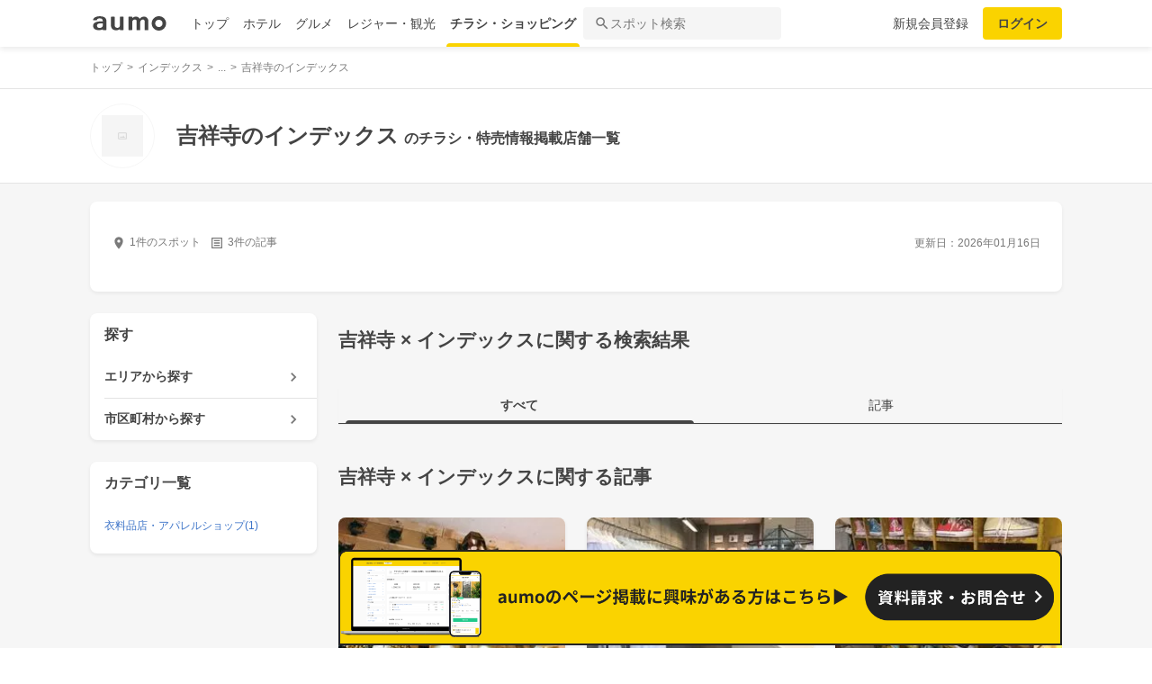

--- FILE ---
content_type: text/html; charset=utf-8
request_url: https://shopping.aumo.jp/areas/193/chains/875
body_size: 154781
content:
<!doctype html>
<html data-n-head-ssr lang="ja" prefix="og: http://ogp.me/ns# fb: http://ogp.me/ns/fb#" data-n-head="%7B%22lang%22:%7B%22ssr%22:%22ja%22%7D,%22prefix%22:%7B%22ssr%22:%22og:%20http://ogp.me/ns#%20fb:%20http://ogp.me/ns/fb#%22%7D%7D">
  <head >
    <meta data-n-head="ssr" charset="utf-8"><meta data-n-head="ssr" http-equiv="x-ua-compatible" content="ie=edge"><meta data-n-head="ssr" name="viewport" content="width=device-width, initial-scale=1.0, minimum-scale=1.0, maximum-scale=1.0, user-scalable=no, viewport-fit=cover"><meta data-n-head="ssr" data-hid="og:site_name" property="og:site_name" content="aumo[アウモ]"><meta data-n-head="ssr" data-hid="og:type" property="og:type" content="article"><meta data-n-head="ssr" data-hid="og:image" property="og:image" content="https://media-assets.aumo.jp/assets/images/ogimage.png"><meta data-n-head="ssr" data-hid="twitter:card" property="twitter:card" content="summary"><meta data-n-head="ssr" data-hid="twitter:site" property="twitter:site" content="@aumo_jp"><meta data-n-head="ssr" data-hid="twitter:image" property="twitter:image" content="https://media-assets.aumo.jp/assets/images/ogimage.png"><meta data-n-head="ssr" data-hid="fb:app_id" property="fb:app_id" content="749180661873556"><meta data-n-head="ssr" name="referrer" content="unsafe-url"><meta data-n-head="ssr" data-hid="description" name="description" content="吉祥寺のインデックスのお店1店舗のチラシ、お得なキャンペーン、特売商品、クーポンなどお買い物やショッピングの情報を検索できます！aumo(アウモ)ではスーパー・ドラッグストア・ホームセンター・家電量販店・アパレルショップをはじめ、様々なお店を掲載しています。"><meta data-n-head="ssr" name="google-site-verification" content="eNJD-wF-FFzVtzdUKl0_8IyrMaGPuWzK-o-rXLxAj9w"><meta data-n-head="ssr" data-hid="og:url" property="og:url" content="https://shopping.aumo.jp/areas/193/chains/875"><meta data-n-head="ssr" data-hid="og:title" property="og:title" content="吉祥寺のインデックスのチラシ・お得なお買い物情報【aumo(アウモ)】"><meta data-n-head="ssr" data-hid="og:description" property="og:description" content="吉祥寺のインデックスのお店1店舗のチラシ、お得なキャンペーン、特売商品、クーポンなどお買い物やショッピングの情報を検索できます！aumo(アウモ)ではスーパー・ドラッグストア・ホームセンター・家電量販店・アパレルショップをはじめ、様々なお店を掲載しています。"><meta data-n-head="ssr" data-hid="twitter:title" property="twitter:title" content="吉祥寺のインデックスのチラシ・お得なお買い物情報【aumo(アウモ)】"><meta data-n-head="ssr" data-hid="twitter:description" property="twitter:description" content="吉祥寺のインデックスのお店1店舗のチラシ、お得なキャンペーン、特売商品、クーポンなどお買い物やショッピングの情報を検索できます！aumo(アウモ)ではスーパー・ドラッグストア・ホームセンター・家電量販店・アパレルショップをはじめ、様々なお店を掲載しています。"><title>吉祥寺のインデックスのチラシ・お得なお買い物情報【aumo(アウモ)】</title><link data-n-head="ssr" rel="icon" type="image/x-icon" href="/favicon.ico"><link data-n-head="ssr" rel="canonical" href="https://shopping.aumo.jp/areas/193/chains/875"><script data-n-head="ssr" async src="https://securepubads.g.doubleclick.net/tag/js/gpt.js"></script><script data-n-head="ssr" async src="https://flux-cdn.com/client/greemedia/flux_aumo_TM_AS.min.js" type="text/javascript"></script><script data-n-head="ssr" async src="/script/translator.js" type="text/javascript"></script><script data-n-head="ssr" type="text/javascript">window.gnshbrequest = window.gnshbrequest || {cmd:[]}; window.gnshbrequest.cmd.push(function(){window.gnshbrequest.forceInternalRequest();});</script><script data-n-head="ssr" async src="https://cpt.geniee.jp/hb/v1/213480/1582/wrapper.min.js"></script><script data-n-head="ssr" type="text/javascript">!function(f,b,e,v,n,t,s){if(f.fbq)return;n=f.fbq=function(){n.callMethod?n.callMethod.apply(n,arguments):n.queue.push(arguments)};if(!f._fbq)f._fbq=n;n.push=n;n.loaded=!0;n.version="2.0";n.queue=[];t=b.createElement(e);t.async=!0;t.src=v;s=b.getElementsByTagName(e)[0];s.parentNode.insertBefore(t,s)}(window,document,"script","https://connect.facebook.net/en_US/fbevents.js");fbq("init","1521537415191456");fbq("track","PageView");</script><script data-n-head="ssr" async src="https://www.googletagmanager.com/gtag/js?id=AW-727075267"></script><script data-n-head="ssr" type="text/javascript">window.dataLayer = window.dataLayer || []; function gtag(){dataLayer.push(arguments);} gtag("js", new Date()); gtag("config", "AW-727075267");</script><script data-n-head="ssr" data-hid="gtm-script">if(!window._gtm_init){window._gtm_init=1;(function(w,n,d,m,e,p){w[d]=(w[d]==1||n[d]=='yes'||n[d]==1||n[m]==1||(w[e]&&w[e][p]&&w[e][p]()))?1:0})(window,navigator,'doNotTrack','msDoNotTrack','external','msTrackingProtectionEnabled');(function(w,d,s,l,x,y){w[x]={};w._gtm_inject=function(i){if(w.doNotTrack||w[x][i])return;w[x][i]=1;w[l]=w[l]||[];w[l].push({'gtm.start':new Date().getTime(),event:'gtm.js'});var f=d.getElementsByTagName(s)[0],j=d.createElement(s);j.async=true;j.src='https://www.googletagmanager.com/gtm.js?id='+i;f.parentNode.insertBefore(j,f);};w[y]('GTM-W4WZK7J')})(window,document,'script','dataLayer','_gtm_ids','_gtm_inject')}</script><script data-n-head="ssr" src="https://www.googletagmanager.com/gtag/js?id=G-WD9TB3Z1KE" async></script><script data-n-head="ssr" type="application/ld+json">
        {
          "@context": "https://schema.org",
          "@type": "DataFeedItem",
          "name": "更新日",
          "dateModified": "2026-01-16T03:06:17+00:00"
        }</script><script data-n-head="ssr" type="application/ld+json">{"@context":"https://schema.org","publisher":[{"@type":"Organization","name":"グリーエックス株式会社","alternateName":"GREE X, Inc.","employee":[{"@type":"Person","name":"生方 駿一","jobTitle":"執行役員"}],"foundingDate":"February,2025","sameAs":"https://gree-x.com","address":[{"@type":"PostalAddress","addressLocality":"Tokyo","addressRegion":"JP","postalCode":1060032,"streetAddress":"東京都港区六本木6丁目11−1六本木ヒルズゲートタワー"}],"ethicsPolicy":"https://gree-x.com/privacy/gree-x","ownershipFundingInfo":"","parentOrganization":[{"@type":"Corporation","name":"グリーホールディングス株式会社","sameAs":"https://hd.gree.net/jp/ja/","url":"https://hd.gree.net/jp/ja/corporate/"}]}],"mainEntityOfPage":{"@type":"WebPage","@id":"https://shopping.aumo.jp/areas/193/chains/875"},"headline":"吉祥寺のインデックスのチラシ・お得なお買い物情報【aumo(アウモ)】","description":"吉祥寺のインデックスのお店1店舗のチラシ、お得なキャンペーン、特売商品、クーポンなどお買い物やショッピングの情報を検索できます！aumo(アウモ)ではスーパー・ドラッグストア・ホームセンター・家電量販店・アパレルショップをはじめ、様々なお店を掲載しています。","datePublished":"2020-09-08T18:37:35+09:00","dateModified":"2026-01-18T03:06:17+00:00","image":{"@type":"ImageObject","url":"https://media-assets.aumo.jp/uploads/photo/external_photo/data/2073109/large_70236fbe-87e5-41f6-8260-a056fbbe360d.jpg"}}</script><script data-n-head="ssr">
    window.googletag = window.googletag || {cmd: []};
    var interstitial_slot, static_slot;
    var out_of_page_slot_name = '/21383687/aumo_web_ec_interstitial_ad';
    googletag.cmd.push(function() {
      interstitial_slot = googletag.defineOutOfPageSlot(
        out_of_page_slot_name,
        googletag.enums.OutOfPageFormat.INTERSTITIAL);
      if (interstitial_slot) {
        interstitial_slot.addService(googletag.pubads());
      }
      googletag.pubads().enableSingleRequest();
      googletag.enableServices();
      googletag.display(interstitial_slot);
    });</script><link rel="preload" href="https://travel-frontend-assets.aumo.jp/dist/client/3dca379.js" as="script"><link rel="preload" href="https://travel-frontend-assets.aumo.jp/dist/client/8ab8cdf.js" as="script"><link rel="preload" href="https://travel-frontend-assets.aumo.jp/dist/client/b325f87.js" as="script"><link rel="preload" href="https://travel-frontend-assets.aumo.jp/dist/client/bcaea1a.js" as="script"><link rel="preload" href="https://travel-frontend-assets.aumo.jp/dist/client/ce20c41.js" as="script"><link rel="preload" href="https://travel-frontend-assets.aumo.jp/dist/client/88bf36d.js" as="script"><link rel="preload" href="https://travel-frontend-assets.aumo.jp/dist/client/496bf8d.js" as="script"><link rel="preload" href="https://travel-frontend-assets.aumo.jp/dist/client/6919784.js" as="script"><link rel="preload" href="https://travel-frontend-assets.aumo.jp/dist/client/3b5ee85.js" as="script"><style data-vue-ssr-id="83fd6f88:0 6d256c62:0 60f768fc:0 496d1c65:0 5ac23d9c:0 83db74ba:0 2936009f:0 4510988e:0 b5ad8924:0 2ed33972:0 604b2567:0 c8826666:0 92575636:0 3c31690a:0 3141933e:0 c7c13320:0 4406c8c0:0 36922b4e:0 69e482ff:0 79bff892:0 6977e1bc:0 341db193:0 526d1156:0 50777017:0 5a734657:0 62195636:0 f0d70a58:0 0ee540ba:0">.swiper-container{list-style:none;margin:0 auto;overflow:hidden;padding:0;position:relative;z-index:1}.swiper-container-no-flexbox .swiper-slide{float:left}.swiper-container-vertical>.swiper-wrapper{flex-direction:column}.swiper-wrapper{box-sizing:content-box;display:flex;height:100%;position:relative;transition-property:transform;width:100%;z-index:1}.swiper-container-android .swiper-slide,.swiper-wrapper{transform:translateZ(0)}.swiper-container-multirow>.swiper-wrapper{flex-wrap:wrap}.swiper-container-free-mode>.swiper-wrapper{margin:0 auto;transition-timing-function:ease-out}.swiper-slide{flex-shrink:0;height:100%;position:relative;transition-property:transform;width:100%}.swiper-slide-invisible-blank{visibility:hidden}.swiper-container-autoheight,.swiper-container-autoheight .swiper-slide{height:auto}.swiper-container-autoheight .swiper-wrapper{align-items:flex-start;transition-property:transform,height}.swiper-container-3d{perspective:1200px}.swiper-container-3d .swiper-cube-shadow,.swiper-container-3d .swiper-slide,.swiper-container-3d .swiper-slide-shadow-bottom,.swiper-container-3d .swiper-slide-shadow-left,.swiper-container-3d .swiper-slide-shadow-right,.swiper-container-3d .swiper-slide-shadow-top,.swiper-container-3d .swiper-wrapper{transform-style:preserve-3d}.swiper-container-3d .swiper-slide-shadow-bottom,.swiper-container-3d .swiper-slide-shadow-left,.swiper-container-3d .swiper-slide-shadow-right,.swiper-container-3d .swiper-slide-shadow-top{height:100%;left:0;pointer-events:none;position:absolute;top:0;width:100%;z-index:10}.swiper-container-3d .swiper-slide-shadow-left{background-image:linear-gradient(270deg,rgba(0,0,0,.5),transparent)}.swiper-container-3d .swiper-slide-shadow-right{background-image:linear-gradient(90deg,rgba(0,0,0,.5),transparent)}.swiper-container-3d .swiper-slide-shadow-top{background-image:linear-gradient(0deg,rgba(0,0,0,.5),transparent)}.swiper-container-3d .swiper-slide-shadow-bottom{background-image:linear-gradient(180deg,rgba(0,0,0,.5),transparent)}.swiper-container-wp8-horizontal,.swiper-container-wp8-horizontal>.swiper-wrapper{touch-action:pan-y}.swiper-container-wp8-vertical,.swiper-container-wp8-vertical>.swiper-wrapper{touch-action:pan-x}.swiper-button-next,.swiper-button-prev{background-position:50%;background-repeat:no-repeat;background-size:27px 44px;cursor:pointer;height:44px;margin-top:-22px;position:absolute;top:50%;width:27px;z-index:10}.swiper-button-next.swiper-button-disabled,.swiper-button-prev.swiper-button-disabled{cursor:auto;opacity:.35;pointer-events:none}.swiper-button-prev,.swiper-container-rtl .swiper-button-next{background-image:url("data:image/svg+xml;charset=utf-8,%3Csvg xmlns='http://www.w3.org/2000/svg' viewBox='0 0 27 44'%3E%3Cpath fill='%23007aff' d='M0 22 22 0l2.1 2.1L4.2 22l19.9 19.9L22 44z'/%3E%3C/svg%3E");left:10px;right:auto}.swiper-button-next,.swiper-container-rtl .swiper-button-prev{background-image:url("data:image/svg+xml;charset=utf-8,%3Csvg xmlns='http://www.w3.org/2000/svg' viewBox='0 0 27 44'%3E%3Cpath fill='%23007aff' d='M27 22 5 44l-2.1-2.1L22.8 22 2.9 2.1 5 0z'/%3E%3C/svg%3E");left:auto;right:10px}.swiper-button-prev.swiper-button-white,.swiper-container-rtl .swiper-button-next.swiper-button-white{background-image:url("data:image/svg+xml;charset=utf-8,%3Csvg xmlns='http://www.w3.org/2000/svg' viewBox='0 0 27 44'%3E%3Cpath fill='%23fff' d='M0 22 22 0l2.1 2.1L4.2 22l19.9 19.9L22 44z'/%3E%3C/svg%3E")}.swiper-button-next.swiper-button-white,.swiper-container-rtl .swiper-button-prev.swiper-button-white{background-image:url("data:image/svg+xml;charset=utf-8,%3Csvg xmlns='http://www.w3.org/2000/svg' viewBox='0 0 27 44'%3E%3Cpath fill='%23fff' d='M27 22 5 44l-2.1-2.1L22.8 22 2.9 2.1 5 0z'/%3E%3C/svg%3E")}.swiper-button-prev.swiper-button-black,.swiper-container-rtl .swiper-button-next.swiper-button-black{background-image:url("data:image/svg+xml;charset=utf-8,%3Csvg xmlns='http://www.w3.org/2000/svg' viewBox='0 0 27 44'%3E%3Cpath d='M0 22 22 0l2.1 2.1L4.2 22l19.9 19.9L22 44z'/%3E%3C/svg%3E")}.swiper-button-next.swiper-button-black,.swiper-container-rtl .swiper-button-prev.swiper-button-black{background-image:url("data:image/svg+xml;charset=utf-8,%3Csvg xmlns='http://www.w3.org/2000/svg' viewBox='0 0 27 44'%3E%3Cpath d='M27 22 5 44l-2.1-2.1L22.8 22 2.9 2.1 5 0z'/%3E%3C/svg%3E")}.swiper-button-lock{display:none}.swiper-pagination{position:absolute;text-align:center;transform:translateZ(0);transition:opacity .3s;z-index:10}.swiper-pagination.swiper-pagination-hidden{opacity:0}.swiper-container-horizontal>.swiper-pagination-bullets,.swiper-pagination-custom,.swiper-pagination-fraction{bottom:10px;left:0;width:100%}.swiper-pagination-bullets-dynamic{font-size:0;overflow:hidden}.swiper-pagination-bullets-dynamic .swiper-pagination-bullet{position:relative;transform:scale(.33)}.swiper-pagination-bullets-dynamic .swiper-pagination-bullet-active,.swiper-pagination-bullets-dynamic .swiper-pagination-bullet-active-main{transform:scale(1)}.swiper-pagination-bullets-dynamic .swiper-pagination-bullet-active-prev{transform:scale(.66)}.swiper-pagination-bullets-dynamic .swiper-pagination-bullet-active-prev-prev{transform:scale(.33)}.swiper-pagination-bullets-dynamic .swiper-pagination-bullet-active-next{transform:scale(.66)}.swiper-pagination-bullets-dynamic .swiper-pagination-bullet-active-next-next{transform:scale(.33)}.swiper-pagination-bullet{background:#000;border-radius:100%;display:inline-block;height:8px;opacity:.2;width:8px}button.swiper-pagination-bullet{-webkit-appearance:none;-moz-appearance:none;appearance:none;border:none;box-shadow:none;margin:0;padding:0}.swiper-pagination-clickable .swiper-pagination-bullet{cursor:pointer}.swiper-pagination-bullet-active{background:#007aff;opacity:1}.swiper-container-vertical>.swiper-pagination-bullets{right:10px;top:50%;transform:translate3d(0,-50%,0)}.swiper-container-vertical>.swiper-pagination-bullets .swiper-pagination-bullet{display:block;margin:6px 0}.swiper-container-vertical>.swiper-pagination-bullets.swiper-pagination-bullets-dynamic{top:50%;transform:translateY(-50%);width:8px}.swiper-container-vertical>.swiper-pagination-bullets.swiper-pagination-bullets-dynamic .swiper-pagination-bullet{display:inline-block;transition:transform .2s,top .2s}.swiper-container-horizontal>.swiper-pagination-bullets .swiper-pagination-bullet{margin:0 4px}.swiper-container-horizontal>.swiper-pagination-bullets.swiper-pagination-bullets-dynamic{left:50%;transform:translateX(-50%);white-space:nowrap}.swiper-container-horizontal>.swiper-pagination-bullets.swiper-pagination-bullets-dynamic .swiper-pagination-bullet{transition:transform .2s,left .2s}.swiper-container-horizontal.swiper-container-rtl>.swiper-pagination-bullets-dynamic .swiper-pagination-bullet{transition:transform .2s,right .2s}.swiper-pagination-progressbar{background:rgba(0,0,0,.25);position:absolute}.swiper-pagination-progressbar .swiper-pagination-progressbar-fill{background:#007aff;height:100%;left:0;position:absolute;top:0;transform:scale(0);transform-origin:left top;width:100%}.swiper-container-rtl .swiper-pagination-progressbar .swiper-pagination-progressbar-fill{transform-origin:right top}.swiper-container-horizontal>.swiper-pagination-progressbar,.swiper-container-vertical>.swiper-pagination-progressbar.swiper-pagination-progressbar-opposite{height:4px;left:0;top:0;width:100%}.swiper-container-horizontal>.swiper-pagination-progressbar.swiper-pagination-progressbar-opposite,.swiper-container-vertical>.swiper-pagination-progressbar{height:100%;left:0;top:0;width:4px}.swiper-pagination-white .swiper-pagination-bullet-active{background:#fff}.swiper-pagination-progressbar.swiper-pagination-white{background:hsla(0,0%,100%,.25)}.swiper-pagination-progressbar.swiper-pagination-white .swiper-pagination-progressbar-fill{background:#fff}.swiper-pagination-black .swiper-pagination-bullet-active{background:#000}.swiper-pagination-progressbar.swiper-pagination-black{background:rgba(0,0,0,.25)}.swiper-pagination-progressbar.swiper-pagination-black .swiper-pagination-progressbar-fill{background:#000}.swiper-pagination-lock{display:none}.swiper-scrollbar{background:rgba(0,0,0,.1);border-radius:10px;position:relative;-ms-touch-action:none}.swiper-container-horizontal>.swiper-scrollbar{bottom:3px;height:5px;left:1%;position:absolute;width:98%;z-index:50}.swiper-container-vertical>.swiper-scrollbar{height:98%;position:absolute;right:3px;top:1%;width:5px;z-index:50}.swiper-scrollbar-drag{background:rgba(0,0,0,.5);border-radius:10px;height:100%;left:0;position:relative;top:0;width:100%}.swiper-scrollbar-cursor-drag{cursor:move}.swiper-scrollbar-lock{display:none}.swiper-zoom-container{align-items:center;display:flex;height:100%;justify-content:center;text-align:center;width:100%}.swiper-zoom-container>canvas,.swiper-zoom-container>img,.swiper-zoom-container>svg{max-height:100%;max-width:100%;-o-object-fit:contain;object-fit:contain}.swiper-slide-zoomed{cursor:move}.swiper-lazy-preloader{animation:swiper-preloader-spin 1s steps(12) infinite;height:42px;left:50%;margin-left:-21px;margin-top:-21px;position:absolute;top:50%;transform-origin:50%;width:42px;z-index:10}.swiper-lazy-preloader:after{background-image:url("data:image/svg+xml;charset=utf-8,%3Csvg xmlns='http://www.w3.org/2000/svg' xmlns:xlink='http://www.w3.org/1999/xlink' viewBox='0 0 120 120'%3E%3Cdefs%3E%3Cpath id='a' stroke='%236c6c6c' stroke-linecap='round' stroke-width='11' d='M60 7v20'/%3E%3C/defs%3E%3Cuse xlink:href='%23a' opacity='.27'/%3E%3Cuse xlink:href='%23a' opacity='.27' transform='rotate(30 60 60)'/%3E%3Cuse xlink:href='%23a' opacity='.27' transform='rotate(60 60 60)'/%3E%3Cuse xlink:href='%23a' opacity='.27' transform='rotate(90 60 60)'/%3E%3Cuse xlink:href='%23a' opacity='.27' transform='rotate(120 60 60)'/%3E%3Cuse xlink:href='%23a' opacity='.27' transform='rotate(150 60 60)'/%3E%3Cuse xlink:href='%23a' opacity='.37' transform='rotate(180 60 60)'/%3E%3Cuse xlink:href='%23a' opacity='.46' transform='rotate(210 60 60)'/%3E%3Cuse xlink:href='%23a' opacity='.56' transform='rotate(240 60 60)'/%3E%3Cuse xlink:href='%23a' opacity='.66' transform='rotate(270 60 60)'/%3E%3Cuse xlink:href='%23a' opacity='.75' transform='rotate(300 60 60)'/%3E%3Cuse xlink:href='%23a' opacity='.85' transform='rotate(330 60 60)'/%3E%3C/svg%3E");background-position:50%;background-repeat:no-repeat;background-size:100%;content:"";display:block;height:100%;width:100%}.swiper-lazy-preloader-white:after{background-image:url("data:image/svg+xml;charset=utf-8,%3Csvg xmlns='http://www.w3.org/2000/svg' xmlns:xlink='http://www.w3.org/1999/xlink' viewBox='0 0 120 120'%3E%3Cdefs%3E%3Cpath id='a' stroke='%23fff' stroke-linecap='round' stroke-width='11' d='M60 7v20'/%3E%3C/defs%3E%3Cuse xlink:href='%23a' opacity='.27'/%3E%3Cuse xlink:href='%23a' opacity='.27' transform='rotate(30 60 60)'/%3E%3Cuse xlink:href='%23a' opacity='.27' transform='rotate(60 60 60)'/%3E%3Cuse xlink:href='%23a' opacity='.27' transform='rotate(90 60 60)'/%3E%3Cuse xlink:href='%23a' opacity='.27' transform='rotate(120 60 60)'/%3E%3Cuse xlink:href='%23a' opacity='.27' transform='rotate(150 60 60)'/%3E%3Cuse xlink:href='%23a' opacity='.37' transform='rotate(180 60 60)'/%3E%3Cuse xlink:href='%23a' opacity='.46' transform='rotate(210 60 60)'/%3E%3Cuse xlink:href='%23a' opacity='.56' transform='rotate(240 60 60)'/%3E%3Cuse xlink:href='%23a' opacity='.66' transform='rotate(270 60 60)'/%3E%3Cuse xlink:href='%23a' opacity='.75' transform='rotate(300 60 60)'/%3E%3Cuse xlink:href='%23a' opacity='.85' transform='rotate(330 60 60)'/%3E%3C/svg%3E")}@keyframes swiper-preloader-spin{to{transform:rotate(1turn)}}.swiper-container .swiper-notification{left:0;opacity:0;pointer-events:none;position:absolute;top:0;z-index:-1000}.swiper-container-fade.swiper-container-free-mode .swiper-slide{transition-timing-function:ease-out}.swiper-container-fade .swiper-slide{pointer-events:none;transition-property:opacity}.swiper-container-fade .swiper-slide .swiper-slide{pointer-events:none}.swiper-container-fade .swiper-slide-active,.swiper-container-fade .swiper-slide-active .swiper-slide-active{pointer-events:auto}.swiper-container-cube{overflow:visible}.swiper-container-cube .swiper-slide{backface-visibility:hidden;height:100%;pointer-events:none;transform-origin:0 0;visibility:hidden;width:100%;z-index:1}.swiper-container-cube .swiper-slide .swiper-slide{pointer-events:none}.swiper-container-cube.swiper-container-rtl .swiper-slide{transform-origin:100% 0}.swiper-container-cube .swiper-slide-active,.swiper-container-cube .swiper-slide-active .swiper-slide-active{pointer-events:auto}.swiper-container-cube .swiper-slide-active,.swiper-container-cube .swiper-slide-next,.swiper-container-cube .swiper-slide-next+.swiper-slide,.swiper-container-cube .swiper-slide-prev{pointer-events:auto;visibility:visible}.swiper-container-cube .swiper-slide-shadow-bottom,.swiper-container-cube .swiper-slide-shadow-left,.swiper-container-cube .swiper-slide-shadow-right,.swiper-container-cube .swiper-slide-shadow-top{backface-visibility:hidden;z-index:0}.swiper-container-cube .swiper-cube-shadow{background:#000;bottom:0;filter:blur(50px);height:100%;left:0;opacity:.6;position:absolute;width:100%;z-index:0}.swiper-container-flip{overflow:visible}.swiper-container-flip .swiper-slide{backface-visibility:hidden;pointer-events:none;z-index:1}.swiper-container-flip .swiper-slide .swiper-slide{pointer-events:none}.swiper-container-flip .swiper-slide-active,.swiper-container-flip .swiper-slide-active .swiper-slide-active{pointer-events:auto}.swiper-container-flip .swiper-slide-shadow-bottom,.swiper-container-flip .swiper-slide-shadow-left,.swiper-container-flip .swiper-slide-shadow-right,.swiper-container-flip .swiper-slide-shadow-top{backface-visibility:hidden;z-index:0}.swiper-container-coverflow .swiper-wrapper{-ms-perspective:1200px}html{font-family:inherit}a,abbr,acronym,address,applet,article,aside,audio,b,big,blockquote,body,canvas,caption,center,cite,code,dd,del,details,dfn,div,dl,dt,em,embed,fieldset,figcaption,figure,footer,form,h1,h2,h3,h4,h5,h6,header,hgroup,html,i,iframe,img,input,ins,kbd,label,legend,li,mark,menu,nav,object,ol,output,p,pre,q,ruby,s,samp,section,small,span,strike,strong,sub,summary,sup,table,tbody,td,tfoot,th,thead,time,tr,tt,u,ul,var,video{border:0;margin:0;padding:0;vertical-align:baseline}li,ol,ul{list-style:none;padding:0}blockquote,q{quotes:none}blockquote:after,blockquote:before,q:after,q:before{content:none}table{border-collapse:collapse;border-spacing:0}article,aside,details,figcaption,figure,footer,header,hgroup,menu,nav,section{display:block}h1,h2,h3,h4,h5,h6,p{font-weight:400;font:inherit;margin:0}hr{background:#ccc;height:1px;margin:0 auto;width:100%}input,select{vertical-align:middle}button,input,select,textarea{-webkit-appearance:none;-moz-appearance:none;appearance:none;outline:none}button{background-color:transparent;border:none;cursor:pointer;padding:0}input::-ms-clear,input::-ms-reveal{visibility:hidden}select::-ms-expand{display:none}body{color:#444;font-family:-apple-system,BlinkMacSystemFont,"Helvetica Neue","Segoe UI","Hiragino Kaku Gothic ProN","Hiragino Sans",Arial,Meiryo,sans-serif;font-size:100%;line-height:1;-webkit-text-size-adjust:100%;-moz-text-size-adjust:100%;text-size-adjust:100%;width:100%;word-break:break-word}*{-ms-box-sizing:border-box;box-sizing:border-box}a{display:inline-block;*display:inline;*zoom:1;-webkit-tap-highlight-color:rgba(0,0,0,0);cursor:pointer;max-width:100%;-webkit-text-decoration:none;text-decoration:none}
:root{--achromatic-black:#000;--achromatic-white:#fff;--amethyst-100:#ebe8ff;--amethyst-200:#dad3ff;--amethyst-300:#beb0ff;--amethyst-400:#9f83ff;--amethyst-50:#f4f2ff;--amethyst-500:#8151ff;--amethyst-600:#722dfa;--amethyst-700:#631ce5;--amethyst-800:#5316c1;--amethyst-900:#45159d;--amethyst-950:#290a6b;--blue-100:#d9ebff;--blue-200:#bbdcff;--blue-300:#8cc7ff;--blue-400:#56a7ff;--blue-50:#eef6ff;--blue-500:#2f83ff;--blue-600:#1862f8;--blue-700:#114ce4;--blue-800:#143eb9;--blue-900:#173991;--blue-950:#132458;--castro-100:#fde6f3;--castro-200:#fdcde9;--castro-300:#fca5d6;--castro-400:#f96db9;--castro-50:#fdf2f8;--castro-500:#f3419d;--castro-600:#e2207a;--castro-700:#c51160;--castro-800:#a3114f;--castro-900:#871444;--castro-950:#530425;--gray-100:#e5eaf1;--gray-200:#ced5df;--gray-300:#abb7c4;--gray-400:#8693a2;--gray-50:#f2f4f8;--gray-500:#677483;--gray-600:#515d6c;--gray-700:#3f4855;--gray-800:#282d33;--gray-900:#1c1e21;--gray-950:#131416;--gray-alpha-10:rgba(0,0,0,.102);--gray-alpha-20:rgba(0,0,0,.2);--gray-alpha-30:rgba(0,0,0,.302);--gray-alpha-40:rgba(0,0,0,.4);--gray-alpha-50:rgba(0,0,0,.502);--gray-alpha-60:rgba(0,0,0,.6);--gray-alpha-70:rgba(0,0,0,.698);--gray-alpha-80:rgba(0,0,0,.8);--gray-alpha-90:rgba(0,0,0,.898);--green-100:#d8ffe8;--green-200:#b4fed2;--green-300:#79fcb0;--green-400:#38f086;--green-50:#eefff4;--green-500:#0ed965;--green-600:#05b44f;--green-700:#088d42;--green-800:#0c6f38;--green-900:#0c5b30;--green-950:#00371a;--lime-100:#f5ffc5;--lime-200:#e9ff92;--lime-300:#d7ff53;--lime-400:#c1fc1f;--lime-50:#fbffe4;--lime-500:#a3e200;--lime-600:#7db500;--lime-700:#5f8902;--lime-800:#4c6c08;--lime-900:#405b0c;--lime-950:#203300;--mint-100:#cffce4;--mint-200:#a3f7cf;--mint-300:#68edb6;--mint-400:#2cdb98;--mint-50:#ebfef5;--mint-500:#08c181;--mint-600:#009d69;--mint-700:#007e57;--mint-800:#026346;--mint-900:#03513c;--mint-950:#002f23;--orange-100:#ffedd3;--orange-200:#ffd7a6;--orange-300:#ffb96d;--orange-400:#ff9032;--orange-50:#fff7ec;--orange-500:#ff700b;--orange-600:#f55301;--orange-700:#cb3c03;--orange-800:#a1300b;--orange-900:#81290d;--orange-950:#461204;--purple-100:#f4e9fe;--purple-200:#ebd6fe;--purple-300:#dbb6fc;--purple-400:#c487f9;--purple-50:#faf5ff;--purple-500:#ae59f3;--purple-600:#9a37e6;--purple-700:#8426ca;--purple-800:#7024a5;--purple-900:#5c1e85;--purple-950:#440a6b;--red-100:#ffdcdf;--red-200:#ffbfc4;--red-300:#ff929b;--red-400:#ff5462;--red-50:#ffeff0;--red-500:#ff1f31;--red-600:#ff0015;--red-700:#db0012;--red-800:#b4000f;--red-900:#74060f;--red-950:#520007;--turquoise-100:#c9ffff;--turquoise-200:#99fdff;--turquoise-300:#54f9ff;--turquoise-400:#07e9ff;--turquoise-50:#e9ffff;--turquoise-500:#00cbef;--turquoise-600:#00a1c9;--turquoise-700:#007fa1;--turquoise-800:#086682;--turquoise-900:#0c546d;--turquoise-950:#002533;--yellow-100:#feffc1;--yellow-200:#fffe86;--yellow-300:#fff541;--yellow-400:#ffe60d;--yellow-50:#ffffe7;--yellow-500:#fad300;--yellow-600:#d19e00;--yellow-700:#a67102;--yellow-800:#89580a;--yellow-900:#74480f;--yellow-950:#442604;--yellow-orange-100:#fff4c4;--yellow-orange-200:#ffe985;--yellow-orange-300:#ffd845;--yellow-orange-400:#ffc41a;--yellow-orange-50:#fffcea;--yellow-orange-500:#ffa200;--yellow-orange-600:#e37900;--yellow-orange-700:#bc5301;--yellow-orange-800:#984008;--yellow-orange-900:#7d340a;--yellow-orange-950:#471900;--background-base:var(--brand-palette-neutral-0);--border-focus:var(--blue-800);--border-caution-bold:var(--border-caution-light-base);--border-information-bold:var(--border-information-light-base);--border-key-primary-bold:var(--border-key-primary-light-bold);--border-key-secondary-bold:var(--border-key-secondary-light-bold);--border-negative-bold:var(--border-negative-light-base);--border-neutral-primary:var(--border-neutral-light-primary);--border-neutral-secondary:var(--border-neutral-light-secondary);--border-neutral-selected:var(--border-neutral-light-selected);--border-neutral-tertiary:var(--border-neutral-light-tertiary);--border-positive-bold:var(--border-positive-light-base);--custom-color-rank-bronze:var(--yellow-orange-700);--custom-color-rank-gold:var(--yellow-600);--custom-color-rank-silver:var(--gray-300);--custom-color-ratestar:var(--yellow-orange-400);--custom-color-brand-apple-a:#fff;--custom-color-brand-apple-b:#000;--custom-color-brand-aumo:#222;--custom-color-brand-facebook-a:#fff;--custom-color-brand-facebook-b:#0866ff;--custom-color-brand-instagram-a:#fff;--custom-color-brand-instagram-b:#000;--custom-color-brand-line-a:#fff;--custom-color-brand-line-b:#4cc764;--custom-color-brand-pinterest-a:#fff;--custom-color-brand-pinterest-b:#e60023;--custom-color-brand-tiktok-a:#fff;--custom-color-brand-tiktok-b:#000;--custom-color-brand-x-a:#fff;--custom-color-brand-x-b:#14171a;--custom-color-brand-youtbe-a:#fff;--custom-color-brand-youtbe-b:red;--icon-caution-bold:var(--icon-caution-light-bold);--icon-caution-on-bold:var(--icon-caution-light-on-bold);--icon-caution-on-subtle:var(--icon-caution-light-on-subtle);--icon-information-bold:var(--icon-information-light-bold);--icon-information-on-bold:var(--icon-information-light-on-bold);--icon-information-on-subtle:var(--icon-information-light-on-subtle);--icon-key-primary-bold:var(--icon-key-primary-light-bold);--icon-key-primary-on-bold:var(--icon-key-primary-light-on-bold);--icon-key-primary-on-subtle:var(--icon-key-primary-light-on-subtle);--icon-key-secondary-bold:var(--icon-key-secondary-dark-bold);--icon-key-secondary-on-bold:var(--icon-key-secondary-light-on-bold);--icon-key-secondary-on-subtle:var(--icon-key-secondary-light-on-subtle);--icon-negative-bold:var(--icon-negative-light-bold);--icon-negative-on-bold:var(--icon-negative-light-on-bold);--icon-negative-on-subtle:var(--icon-negative-light-on-subtle);--icon-neutral-inverse:var(--brand-palette-neutral-0);--icon-neutral-placeholder:var(--icon-neutral-light-placeholder);--icon-neutral-primary:var(--icon-neutral-light-primary);--icon-neutral-secondary:var(--icon-neutral-light-secondary);--icon-neutral-selected:var(--icon-neutral-light-selected);--icon-neutral-tertiary:var(--icon-neutral-light-tertiary);--icon-positive-bold:var(--icon-positive-light-bold);--icon-positive-on-bold:var(--icon-positive-light-on-bold);--icon-positive-on-subtle:var(--icon-positive-light-on-subtle);--icon-price-emphasis:var(--red-600);--icon-price-on-emphasis:var(--red-50);--icon-price-retail:var(--brand-palette-neutral-800);--icon-price-retail-subtle:var(--brand-palette-neutral-400);--overlay-bold:var(--gray-alpha-60);--overlay-subtle:var(--gray-alpha-30);--surface-caution-bold-active:var(--surface-caution-bold-light-active);--surface-caution-bold-base:var(--surface-caution-bold-light-base);--surface-caution-bold-hovered:var(--surface-caution-bold-light-hovered);--surface-caution-subtle-active:var(--surface-caution-subtle-light-active);--surface-caution-subtle-base:var(--surface-caution-subtle-light-base);--surface-caution-subtle-hovered:var(--surface-caution-subtle-light-hovered);--surface-information-bold-active:var(--surface-information-bold-light-active);--surface-information-bold-base:var(--surface-information-bold-light-base);--surface-information-bold-hovered:var(--surface-information-bold-light-hovered);--surface-information-subtle-active:var(--surface-information-subtle-light-active);--surface-information-subtle-base:var(--surface-information-subtle-light-base);--surface-information-subtle-hovered:var(--surface-information-subtle-light-hovered);--surface-key-primary-bold-active:var(--surface-key-primary-bold-light-active);--surface-key-primary-bold-base:var(--surface-key-primary-bold-light-base);--surface-key-primary-bold-hovered:var(--surface-key-primary-bold-light-hovered);--surface-key-primary-minimal-active:var(--surface-key-primary-minimal-light-active);--surface-key-primary-minimal-base:var(--surface-key-primary-minimal-light-base);--surface-key-primary-minimal-hovered:var(--surface-key-primary-minimal-light-hovered);--surface-key-primary-subtle-active:var(--surface-key-primary-saubtle-light-active);--surface-key-primary-subtle-base:var(--surface-key-primary-saubtle-light-base);--surface-key-primary-subtle-hovered:var(--surface-key-primary-saubtle-light-hovered);--surface-key-secondary-bold-active:var(--surface-key-secondary-bold-light-active);--surface-key-secondary-bold-base:var(--surface-key-secondary-bold-light-base);--surface-key-secondary-bold-hovered:var(--surface-key-secondary-bold-light-hovered);--surface-key-secondary-subtle-active:var(--surface-key-secondary-subtle-light-active);--surface-key-secondary-subtle-base:var(--surface-key-secondary-subtle-light-base);--surface-key-secondary-subtle-hovered:var(--surface-key-secondary-subtle-light-hovered);--surface-negative-bold-active:var(--surface-negative-bold-light-active);--surface-negative-bold-base:var(--surface-negative-bold-light-base);--surface-negative-bold-hovered:var(--surface-negative-bold-light-hovered);--surface-negative-subtle-active:var(--surface-negative-subtle-light-active);--surface-negative-subtle-base:var(--surface-negative-subtle-light-base);--surface-negative-subtle-hover:var(--surface-negative-subtle-light-hovered);--surface-neutral-fixed-white:var(--achromatic-white);--surface-neutral-inverse-active:var(--surface-neutral-tertiary-dark-active);--surface-neutral-inverse-base:var(--surface-neutral-inverse-light-base);--surface-neutral-inverse-hovered:var(--surface-neutral-tertiary-dark-hovered);--surface-neutral-primary-active:var(--surface-neutral-primary-light-active);--surface-neutral-primary-base:var(--surface-neutral-primary-light-base);--surface-neutral-primary-hovered:var(--surface-neutral-primary-light-hovered);--surface-neutral-primary-selected:var(--surface-neutral-primary-light-selected);--surface-neutral-secondary-active:var(--surface-neutral-secondary-light-active);--surface-neutral-secondary-base:var(--surface-neutral-secondary-light-base);--surface-neutral-secondary-hovered:var(--surface-neutral-secondary-light-hovered);--surface-neutral-tertiary-active:var(--surface-neutral-tertiary-light-active);--surface-neutral-tertiary-base:var(--surface-neutral-tertiary-light-base);--surface-neutral-tertiary-hovered:var(--surface-neutral-tertiary-light-hovered);--surface-positive-bold-active:var(--surface-positive-bold-light-active);--surface-positive-bold-base:var(--surface-positive-bold-dark-base);--surface-positive-bold-hovered:var(--surface-positive-bold-light-hovered);--surface-positive-subtle-active:var(--surface-positive-subtle-light-active);--surface-positive-subtle-base:var(--surface-positive-subtle-light-base);--surface-positive-subtle-hovered:var(--surface-positive-subtle-light-hovered);--surface-price-emphasis-bold:var(--red-500);--surface-price-emphasis-subtle:var(--red-50);--text-caution-bold:var(--text-caution-light-bold);--text-caution-on-bold:var(--text-caution-light-on-bold);--text-caution-on-subtle:var(--text-caution-light-on-subtle);--text-information-bold:var(--text-information-light-bold);--text-information-on-bold:var(--text-information-light-on-bold);--text-information-on-subtle:var(--text-information-light-on-subtle);--text-key-primary-bold:var(--text-key-primary-light-bold);--text-key-primary-on-bold:var(--text-key-primary-light-on-bold);--text-key-primary-on-subtle:var(--text-key-primary-light-on-subtle);--text-key-secondary-bold:var(--text-key-secondary-dark-bold);--text-key-secondary-on-bold:var(--text-key-secondary-light-on-bold);--text-key-secondary-on-subtle:var(--text-key-secondary-light-on-subtle);--text-link-bold:var(--text-link-light-bold);--text-link-subtle:var(--text-neutral-light-tertiary);--text-link-visited:var(--text-link-light-visited);--text-negative-bold:var(--text-negative-light-bold);--text-negative-on-bold:var(--text-negative-light-on-bold);--text-negative-on-subtle:var(--text-negative-light-on-subtle);--text-neutral-inverse:var(--brand-palette-neutral-0);--text-neutral-placeholder:var(--icon-neutral-light-placeholder);--text-neutral-primary:var(--text-neutral-light-primary);--text-neutral-secondary:var(--text-neutral-light-secondary);--text-neutral-selected:var(--brand-palette-key-secondary-600);--text-neutral-tertiary:var(--text-neutral-light-tertiary);--text-positive-bold:var(--text-positive-light-bold);--text-positive-on-bold:var(--text-positive-light-on-bold);--text-positive-on-subtle:var(--text-positive-light-on-subtle);--text-price-emphasis:var(--red-600);--text-price-on-emphasis:var(--red-50);--text-price-retail:var(--brand-palette-neutral-800);--text-price-retail-subtle:var(--brand-palette-neutral-400);--border-key-primary-dark-bold:var(--brand-palette-key-primary-300);--border-key-primary-light-bold:var(--brand-palette-key-primary-500);--border-key-secondary-dark-bold:var(--brand-palette-key-secondary-400);--border-key-secondary-light-bold:var(--brand-palette-key-secondary-600);--border-neutral-dark-primary:var(--brand-palette-neutral-600);--border-neutral-dark-secondary:var(--brand-palette-neutral-700);--border-neutral-dark-selected:var(--brand-palette-key-secondary-500);--border-neutral-dark-tertiary:var(--brand-palette-neutral-800);--border-neutral-light-primary:var(--brand-palette-neutral-200);--border-neutral-light-secondary:var(--brand-palette-neutral-100);--border-neutral-light-selected:var(--brand-palette-key-secondary-600);--border-neutral-light-tertiary:var(--brand-palette-neutral-50);--brand-palette-key-primary-100:var(--yellow-100);--brand-palette-key-primary-200:var(--yellow-200);--brand-palette-key-primary-300:var(--yellow-300);--brand-palette-key-primary-400:var(--yellow-400);--brand-palette-key-primary-50:var(--yellow-50);--brand-palette-key-primary-500:var(--yellow-500);--brand-palette-key-primary-600:var(--yellow-600);--brand-palette-key-primary-700:var(--yellow-700);--brand-palette-key-primary-800:var(--yellow-800);--brand-palette-key-primary-900:var(--yellow-900);--brand-palette-key-primary-950:var(--yellow-950);--brand-palette-key-secondary-100:var(--mint-100);--brand-palette-key-secondary-200:var(--mint-200);--brand-palette-key-secondary-300:var(--mint-300);--brand-palette-key-secondary-400:var(--mint-400);--brand-palette-key-secondary-50:var(--mint-50);--brand-palette-key-secondary-500:var(--mint-500);--brand-palette-key-secondary-600:var(--mint-600);--brand-palette-key-secondary-700:var(--mint-700);--brand-palette-key-secondary-800:var(--mint-800);--brand-palette-key-secondary-900:var(--mint-900);--brand-palette-key-secondary-950:var(--mint-950);--brand-palette-neutral-0:var(--achromatic-white);--brand-palette-neutral-100:var(--gray-100);--brand-palette-neutral-200:var(--gray-200);--brand-palette-neutral-300:var(--gray-300);--brand-palette-neutral-400:var(--gray-400);--brand-palette-neutral-50:var(--gray-50);--brand-palette-neutral-500:var(--gray-500);--brand-palette-neutral-600:var(--gray-600);--brand-palette-neutral-700:var(--gray-700);--brand-palette-neutral-800:var(--gray-800);--brand-palette-neutral-900:var(--gray-900);--brand-palette-neutral-950:var(--gray-950);--icon-key-primary-dark-bold:var(--brand-palette-key-primary-500);--icon-key-primary-dark-on-bold:var(--brand-palette-key-primary-900);--icon-key-primary-dark-on-subtle:var(--brand-palette-key-primary-50);--icon-key-primary-light-bold:var(--brand-palette-key-primary-500);--icon-key-primary-light-on-bold:var(--brand-palette-key-primary-950);--icon-key-primary-light-on-subtle:var(--brand-palette-key-primary-900);--icon-key-secondary-dark-bold:var(--brand-palette-key-secondary-500);--icon-key-secondary-dark-on-bold:var(--brand-palette-key-secondary-950);--icon-key-secondary-dark-on-subtle:var(--achromatic-white);--icon-key-secondary-light-bold:var(--brand-palette-key-secondary-700);--icon-key-secondary-light-on-bold:var(--brand-palette-key-secondary-50);--icon-key-secondary-light-on-subtle:var(--brand-palette-key-secondary-800);--icon-neutral-dark-placeholder:var(--brand-palette-neutral-800);--icon-neutral-dark-primary:var(--brand-palette-neutral-50);--icon-neutral-dark-secondary:var(--brand-palette-neutral-200);--icon-neutral-dark-selected:var(--brand-palette-key-secondary-500);--icon-neutral-dark-tertiary:var(--brand-palette-neutral-400);--icon-neutral-light-placeholder:var(--brand-palette-neutral-100);--icon-neutral-light-primary:var(--brand-palette-neutral-800);--icon-neutral-light-secondary:var(--brand-palette-neutral-600);--icon-neutral-light-selected:var(--brand-palette-key-secondary-600);--icon-neutral-light-tertiary:var(--brand-palette-neutral-400);--surface-key-primary-bold-dark-active:var(--brand-palette-key-primary-300);--surface-key-primary-bold-dark-base:var(--brand-palette-key-primary-500);--surface-key-primary-bold-dark-hovered:var(--brand-palette-key-primary-400);--surface-key-primary-bold-light-active:var(--brand-palette-key-primary-700);--surface-key-primary-bold-light-base:var(--brand-palette-key-primary-500);--surface-key-primary-bold-light-hovered:var(--brand-palette-key-primary-600);--surface-key-primary-minimal-dark-active:var(--brand-palette-key-primary-800);--surface-key-primary-minimal-dark-base:var(--brand-palette-key-primary-950);--surface-key-primary-minimal-dark-hovered:var(--brand-palette-key-primary-900);--surface-key-primary-minimal-light-active:var(--brand-palette-key-primary-200);--surface-key-primary-minimal-light-base:var(--brand-palette-key-primary-50);--surface-key-primary-minimal-light-hovered:var(--brand-palette-key-primary-100);--surface-key-primary-saubtle-dark-active:var(--brand-palette-key-primary-700);--surface-key-primary-saubtle-dark-base:var(--brand-palette-key-primary-900);--surface-key-primary-saubtle-dark-hovered:var(--brand-palette-key-primary-800);--surface-key-primary-saubtle-light-active:var(--brand-palette-key-primary-300);--surface-key-primary-saubtle-light-base:var(--brand-palette-key-primary-100);--surface-key-primary-saubtle-light-hovered:var(--brand-palette-key-primary-200);--surface-key-secondary-bold-dark-active:var(--brand-palette-key-secondary-200);--surface-key-secondary-bold-dark-base:var(--brand-palette-key-secondary-400);--surface-key-secondary-bold-dark-hovered:var(--brand-palette-key-secondary-300);--surface-key-secondary-bold-light-active:var(--brand-palette-key-secondary-800);--surface-key-secondary-bold-light-base:var(--brand-palette-key-secondary-600);--surface-key-secondary-bold-light-hovered:var(--brand-palette-key-secondary-700);--surface-key-secondary-subtle-dark-active:var(--brand-palette-key-secondary-700);--surface-key-secondary-subtle-dark-base:var(--brand-palette-key-secondary-900);--surface-key-secondary-subtle-dark-hovered:var(--brand-palette-key-secondary-800);--surface-key-secondary-subtle-light-active:var(--brand-palette-key-secondary-300);--surface-key-secondary-subtle-light-base:var(--brand-palette-key-secondary-100);--surface-key-secondary-subtle-light-hovered:var(--brand-palette-key-secondary-200);--surface-neutral-inverse-dark-active:var(--brand-palette-neutral-200);--surface-neutral-inverse-dark-base:var(--brand-palette-neutral-50);--surface-neutral-inverse-dark-hover:var(--brand-palette-neutral-100);--surface-neutral-inverse-light-active:var(--brand-palette-neutral-700);--surface-neutral-inverse-light-base:var(--brand-palette-neutral-900);--surface-neutral-inverse-light-hovered:var(--brand-palette-neutral-800);--surface-neutral-primary-dark-active:var(--brand-palette-neutral-700);--surface-neutral-primary-dark-base:var(--brand-palette-neutral-900);--surface-neutral-primary-dark-hovered:var(--brand-palette-neutral-800);--surface-neutral-primary-dark-selected:var(--brand-palette-key-secondary-950);--surface-neutral-primary-light-active:var(--brand-palette-neutral-100);--surface-neutral-primary-light-base:var(--achromatic-white);--surface-neutral-primary-light-hovered:var(--brand-palette-neutral-50);--surface-neutral-primary-light-selected:var(--brand-palette-key-secondary-50);--surface-neutral-secondary-dark-active:var(--brand-palette-neutral-600);--surface-neutral-secondary-dark-base:var(--brand-palette-neutral-800);--surface-neutral-secondary-dark-hovered:var(--brand-palette-neutral-700);--surface-neutral-secondary-light-active:var(--brand-palette-neutral-200);--surface-neutral-secondary-light-base:var(--brand-palette-neutral-50);--surface-neutral-secondary-light-hovered:var(--brand-palette-neutral-100);--surface-neutral-tertiary-dark-active:var(--brand-palette-neutral-500);--surface-neutral-tertiary-dark-base:var(--brand-palette-neutral-700);--surface-neutral-tertiary-dark-hovered:var(--brand-palette-neutral-600);--surface-neutral-tertiary-light-active:var(--brand-palette-neutral-300);--surface-neutral-tertiary-light-base:var(--brand-palette-neutral-100);--surface-neutral-tertiary-light-hovered:var(--brand-palette-neutral-200);--text-key-primary-dark-bold:var(--brand-palette-key-primary-500);--text-key-primary-dark-on-bold:var(--brand-palette-key-primary-900);--text-key-primary-dark-on-subtle:var(--brand-palette-key-primary-50);--text-key-primary-light-bold:var(--brand-palette-key-primary-900);--text-key-primary-light-on-bold:var(--brand-palette-key-primary-950);--text-key-primary-light-on-subtle:var(--brand-palette-key-primary-900);--text-key-secondary-dark-bold:var(--brand-palette-key-secondary-500);--text-key-secondary-dark-on-bold:var(--brand-palette-key-secondary-950);--text-key-secondary-dark-on-subtle:var(--brand-palette-key-secondary-50);--text-key-secondary-light-bold:var(--brand-palette-key-secondary-700);--text-key-secondary-light-on-bold:var(--brand-palette-key-secondary-50);--text-key-secondary-light-on-subtle:var(--brand-palette-key-secondary-800);--text-neutral-dark-placeholder:var(--brand-palette-neutral-600);--text-neutral-dark-primary:var(--brand-palette-neutral-50);--text-neutral-dark-secondary:var(--brand-palette-neutral-200);--text-neutral-dark-tertiary:var(--brand-palette-neutral-400);--text-neutral-light-placeholder:var(--brand-palette-neutral-300);--text-neutral-light-primary:var(--brand-palette-neutral-800);--text-neutral-light-secondary:var(--brand-palette-neutral-600);--text-neutral-light-tertiary:var(--brand-palette-neutral-400);--box-xxs:0.25rem;--box-xs:0.5rem;--box-sm:0.75rem;--box-md:1rem;--box-lg:1.5rem;--box-xl:2rem;--gap-min:0.0625rem;--gap-xxs:0.25rem;--gap-xs:0.5rem;--gap-sm:0.75rem;--gap-md:1rem;--gap-lg:1.5rem;--radius-sm:0.25rem;--radius-md:0.5rem;--radius-lg:1rem;--radius-xl:1.5rem;--radius-xxl:2rem;--radius-full:624.9375rem;--dimension-0:0rem;--dimension-1:0.0625rem;--dimension-25:0.125rem;--dimension-50:0.25rem;--dimension-100:0.5rem;--dimension-150:0.75rem;--dimension-200:1rem;--dimension-300:1.5rem;--dimension-400:2rem;--dimension-500:2.5rem;--dimension-600:3rem;--dimension-700:3.5rem;--dimension-800:4rem;--dimension-1000:5rem;--dimension-1200:6rem;--border-caution-dark-base:var(--semantic-palette-caution-500);--border-caution-light-base:var(--semantic-palette-caution-500);--border-information-dark-base:var(--semantic-palette-information-500);--border-information-light-base:var(--semantic-palette-information-500);--border-negative-dark-base:var(--semantic-palette-negative-500);--border-negative-light-base:var(--semantic-palette-negative-700);--border-positive-dark-base:var(--semantic-palette-positive-500);--border-positive-light-base:var(--semantic-palette-positive-500);--icon-caution-dark-bolde:var(--semantic-palette-caution-200);--icon-caution-dark-on-bold:var(--semantic-palette-caution-900);--icon-caution-dark-on-subtle:var(--semantic-palette-caution-200);--icon-caution-light-bold:var(--semantic-palette-caution-600);--icon-caution-light-on-bold:var(--semantic-palette-caution-900);--icon-caution-light-on-subtle:var(--semantic-palette-caution-600);--icon-information-dark-bolde:var(--semantic-palette-information-300);--icon-information-dark-on-bold:var(--semantic-palette-information-900);--icon-information-dark-on-subtle:var(--semantic-palette-information-50);--icon-information-light-bold:var(--semantic-palette-information-700);--icon-information-light-on-bold:var(--semantic-palette-information-50);--icon-information-light-on-subtle:var(--semantic-palette-information-600);--icon-link-dark-bold:var(--blue-400);--icon-link-dark-visited:var(--amethyst-500);--icon-link-light-bold:var(--blue-500);--icon-link-light-visited:var(--amethyst-400);--icon-negative-dark-bolde:var(--semantic-palette-negative-300);--icon-negative-dark-on-bold:var(--semantic-palette-negative-900);--icon-negative-dark-on-subtle:var(--semantic-palette-negative-50);--icon-negative-light-bold:var(--semantic-palette-negative-700);--icon-negative-light-on-bold:var(--semantic-palette-negative-50);--icon-negative-light-on-subtle:var(--semantic-palette-negative-700);--icon-positive-dark-bolde:var(--semantic-palette-positive-200);--icon-positive-dark-on-bold:var(--semantic-palette-positive-900);--icon-positive-dark-on-subtle:var(--semantic-palette-positive-200);--icon-positive-light-bold:var(--semantic-palette-positive-700);--icon-positive-light-on-bold:var(--semantic-palette-positive-50);--icon-positive-light-on-subtle:var(--semantic-palette-positive-700);--semantic-palette-caution-100:var(--yellow-orange-100);--semantic-palette-caution-200:var(--yellow-orange-200);--semantic-palette-caution-300:var(--yellow-orange-300);--semantic-palette-caution-400:var(--yellow-orange-400);--semantic-palette-caution-50:var(--yellow-orange-50);--semantic-palette-caution-500:var(--yellow-orange-500);--semantic-palette-caution-600:var(--yellow-orange-600);--semantic-palette-caution-700:var(--yellow-orange-700);--semantic-palette-caution-800:var(--yellow-orange-800);--semantic-palette-caution-900:var(--yellow-orange-900);--semantic-palette-caution-950:var(--yellow-orange-950);--semantic-palette-information-100:var(--blue-100);--semantic-palette-information-200:var(--blue-200);--semantic-palette-information-300:var(--blue-300);--semantic-palette-information-400:var(--blue-400);--semantic-palette-information-50:var(--blue-50);--semantic-palette-information-500:var(--blue-500);--semantic-palette-information-600:var(--blue-600);--semantic-palette-information-700:var(--blue-700);--semantic-palette-information-800:var(--blue-800);--semantic-palette-information-900:var(--blue-900);--semantic-palette-information-950:var(--blue-950);--semantic-palette-negative-100:var(--red-100);--semantic-palette-negative-200:var(--red-200);--semantic-palette-negative-300:var(--red-300);--semantic-palette-negative-400:var(--red-400);--semantic-palette-negative-50:var(--red-50);--semantic-palette-negative-500:var(--red-500);--semantic-palette-negative-600:var(--red-600);--semantic-palette-negative-700:var(--red-700);--semantic-palette-negative-800:var(--red-800);--semantic-palette-negative-900:var(--red-900);--semantic-palette-negative-950:var(--red-950);--semantic-palette-positive-100:var(--green-100);--semantic-palette-positive-200:var(--green-200);--semantic-palette-positive-300:var(--green-300);--semantic-palette-positive-400:var(--green-400);--semantic-palette-positive-50:var(--green-50);--semantic-palette-positive-500:var(--green-500);--semantic-palette-positive-600:var(--green-600);--semantic-palette-positive-700:var(--green-700);--semantic-palette-positive-800:var(--green-800);--semantic-palette-positive-900:var(--green-900);--semantic-palette-positive-950:var(--green-950);--surface-caution-bold-dark-active:var(--semantic-palette-caution-300);--surface-caution-bold-dark-base:var(--semantic-palette-caution-500);--surface-caution-bold-dark-hovered:var(--semantic-palette-caution-400);--surface-caution-bold-light-active:var(--semantic-palette-caution-700);--surface-caution-bold-light-base:var(--semantic-palette-caution-500);--surface-caution-bold-light-hovered:var(--semantic-palette-caution-600);--surface-caution-subtle-dark-active:var(--semantic-palette-caution-700);--surface-caution-subtle-dark-base:var(--semantic-palette-caution-900);--surface-caution-subtle-dark-hovered:var(--semantic-palette-caution-800);--surface-caution-subtle-light-active:var(--semantic-palette-caution-200);--surface-caution-subtle-light-base:var(--semantic-palette-caution-50);--surface-caution-subtle-light-hovered:var(--semantic-palette-caution-100);--surface-information-bold-dark-active:var(--semantic-palette-information-300);--surface-information-bold-dark-base:var(--semantic-palette-information-500);--surface-information-bold-dark-hovered:var(--semantic-palette-information-400);--surface-information-bold-light-active:var(--semantic-palette-information-700);--surface-information-bold-light-base:var(--semantic-palette-information-500);--surface-information-bold-light-hovered:var(--semantic-palette-information-600);--surface-information-subtle-dark-active:var(--semantic-palette-information-700);--surface-information-subtle-dark-base:var(--semantic-palette-information-900);--surface-information-subtle-dark-hovered:var(--semantic-palette-information-800);--surface-information-subtle-light-active:var(--semantic-palette-information-200);--surface-information-subtle-light-base:var(--semantic-palette-information-50);--surface-information-subtle-light-hovered:var(--semantic-palette-information-100);--surface-negative-bold-dark-active:var(--semantic-palette-negative-300);--surface-negative-bold-dark-base:var(--semantic-palette-negative-500);--surface-negative-bold-dark-hovered:var(--semantic-palette-negative-400);--surface-negative-bold-light-active:var(--semantic-palette-negative-900);--surface-negative-bold-light-base:var(--semantic-palette-negative-700);--surface-negative-bold-light-hovered:var(--semantic-palette-negative-800);--surface-negative-subtle-dark-active:var(--semantic-palette-negative-700);--surface-negative-subtle-dark-base:var(--semantic-palette-negative-900);--surface-negative-subtle-dark-hovered:var(--semantic-palette-negative-800);--surface-negative-subtle-light-active:var(--semantic-palette-negative-200);--surface-negative-subtle-light-base:var(--semantic-palette-negative-50);--surface-negative-subtle-light-hovered:var(--semantic-palette-negative-100);--surface-positive-bold-dark-active:var(--semantic-palette-positive-300);--surface-positive-bold-dark-base:var(--semantic-palette-positive-500);--surface-positive-bold-dark-hovered:var(--semantic-palette-positive-400);--surface-positive-bold-light-active:var(--semantic-palette-positive-700);--surface-positive-bold-light-base:var(--semantic-palette-positive-500);--surface-positive-bold-light-hovered:var(--semantic-palette-positive-600);--surface-positive-subtle-dark-active:var(--semantic-palette-positive-700);--surface-positive-subtle-dark-base:var(--semantic-palette-positive-900);--surface-positive-subtle-dark-hovered:var(--semantic-palette-positive-800);--surface-positive-subtle-light-active:var(--semantic-palette-positive-200);--surface-positive-subtle-light-base:var(--semantic-palette-positive-50);--surface-positive-subtle-light-hovered:var(--semantic-palette-positive-100);--text-caution-dark-bolde:var(--semantic-palette-caution-200);--text-caution-dark-on-bold:var(--semantic-palette-caution-900);--text-caution-dark-on-subtle:var(--semantic-palette-caution-200);--text-caution-light-bold:var(--semantic-palette-caution-800);--text-caution-light-on-bold:var(--semantic-palette-caution-900);--text-caution-light-on-subtle:var(--semantic-palette-caution-800);--text-information-dark-bolde:var(--semantic-palette-information-300);--text-information-dark-on-bold:var(--semantic-palette-information-900);--text-information-dark-on-subtle:var(--semantic-palette-information-50);--text-information-light-bold:var(--semantic-palette-information-600);--text-information-light-on-bold:var(--semantic-palette-information-50);--text-information-light-on-subtle:var(--semantic-palette-information-600);--text-link-dark-bold:var(--blue-400);--text-link-dark-visited:var(--amethyst-500);--text-link-light-bold:var(--blue-500);--text-link-light-visited:var(--amethyst-400);--text-negative-dark-bolde:var(--semantic-palette-negative-300);--text-negative-dark-on-bold:var(--semantic-palette-negative-900);--text-negative-dark-on-subtle:var(--semantic-palette-negative-50);--text-negative-light-bold:var(--semantic-palette-negative-700);--text-negative-light-on-bold:var(--semantic-palette-negative-50);--text-negative-light-on-subtle:var(--semantic-palette-negative-700);--text-positive-dark-bolde:var(--semantic-palette-positive-200);--text-positive-dark-on-bold:var(--semantic-palette-positive-900);--text-positive-dark-on-subtle:var(--semantic-palette-positive-200);--text-positive-light-bold:var(--semantic-palette-positive-800);--text-positive-light-on-bold:var(--semantic-palette-positive-50);--text-positive-light-on-subtle:var(--semantic-palette-positive-800)}
:root{--z-index-1:1;--z-index-2:2;--z-index-10:10;--z-index-100:100;--z-index-1000:10000;--z-index-10000:10000;--z-index-side-nav:var(--z-index-1);--z-index-sticky-nav:var(--z-index-2);--z-index-fixed-bottom:var(--z-index-10);--z-index-modal:var(--z-index-100)}
.nuxt-progress{background-color:#3b8070;height:2px;left:0;opacity:1;position:fixed;right:0;top:0;transition:width .1s,opacity .4s;width:0;z-index:999999}.nuxt-progress.nuxt-progress-notransition{transition:none}.nuxt-progress-failed{background-color:red}
.lay-search[data-v-84f821a4]{background:rgba(34,34,34,.04);min-width:320px;overflow-x:clip}.lay-search-footer[data-v-84f821a4]{margin-top:12px}.lay-search-anchor[data-v-84f821a4]{bottom:0;box-shadow:0 3px 6px 0 rgba(0,0,0,.08);display:inline-block;position:sticky;width:100%;z-index:10}.lay-search-button-container[data-v-84f821a4]{align-items:center;display:flex;height:56px;justify-content:center;margin-bottom:16px;position:relative}.lay-search-to-top-button[data-v-84f821a4]{position:absolute;right:16px;top:0}@media screen and (min-width:1080px){.lay-search-footer[data-v-84f821a4]{margin-top:24px}}
.org-header-slide[data-v-d6acca9a]{left:0;position:fixed;top:0;width:100%;z-index:500}.slide-enter-active[data-v-d6acca9a],.slide-leave-active[data-v-d6acca9a]{transition:left .3s}.slide-enter[data-v-d6acca9a],.slide-leave-to[data-v-d6acca9a]{left:100vh}@media screen and (min-width:1080px){.org-header[data-v-d6acca9a]{position:relative;z-index:10}}
.mol-header[data-v-2f0fcbc0]{background:#fff;box-shadow:0 3px 6px 0 rgba(0,0,0,.08);height:52px;position:relative;width:100%;z-index:1}.mol-header nav[data-v-2f0fcbc0]{align-items:center;display:flex;height:52px;padding:8px}.mol-header nav .logo[data-v-2f0fcbc0]{margin-right:8px}.mol-header nav .logo a[data-v-2f0fcbc0]{display:block;height:24px}.mol-header-search-field[data-v-2f0fcbc0],.mol-header-tab[data-v-2f0fcbc0]{display:none}.mol-header-tab-right[data-v-2f0fcbc0]{flex:1;min-width:0}.mol-header-general[data-v-2f0fcbc0],.mol-header-user[data-v-2f0fcbc0]{align-items:center;display:flex;justify-content:flex-end}.mol-header-user-detail[data-v-2f0fcbc0]{flex:1;min-width:0;text-align:right}.mol-header-user-img[data-v-2f0fcbc0]{margin-left:4px}.mol-header-user-img[data-v-2f0fcbc0]:active:after{border:4px solid #ddd;border-radius:50%;bottom:0;content:"";left:0;position:absolute;right:0;top:0}.mol-header-user-dropdown[data-v-2f0fcbc0]{margin-left:4px}.mol-header-link[data-v-2f0fcbc0]{border-radius:4px;color:#444;display:inline-block;font-size:14px;line-height:1.43;padding:8px 16px}.mol-header-link--text[data-v-2f0fcbc0]:active,.mol-header-link--text[data-v-2f0fcbc0]:hover{background-color:rgba(250,211,0,.12)}.mol-header-link--btn[data-v-2f0fcbc0]{background-color:#fad300;font-weight:700}.mol-header-link--btn[data-v-2f0fcbc0]:active,.mol-header-link--btn[data-v-2f0fcbc0]:hover{background-color:#e7c613}.mol-header-icns-container[data-v-2f0fcbc0]{margin-left:4px}.mol-header-search-icn-box[data-v-2f0fcbc0]{display:inline-block;height:36px;position:relative;width:36px}.mol-header-search-input[data-v-2f0fcbc0]{background-color:transparent;border-radius:4px;caret-color:transparent;height:36px;left:0;position:absolute;top:0;width:36px}.mol-header-search-input[data-v-2f0fcbc0]:active,.mol-header-search-input[data-v-2f0fcbc0]:hover{background-color:rgba(250,211,0,.12)}.mol-header-btn-icn[data-v-2f0fcbc0]{border-radius:4px;height:36px;padding:6px;width:36px}.mol-header-btn-icn[data-v-2f0fcbc0]:active,.mol-header-btn-icn[data-v-2f0fcbc0]:hover{background-color:rgba(250,211,0,.12)}@media screen and (min-width:1080px){.mol-header nav[data-v-2f0fcbc0]{margin:0 auto;padding:0;width:1080px}.mol-header nav .logo[data-v-2f0fcbc0]{margin-right:16px}.mol-header-tab[data-v-2f0fcbc0]{align-items:center;display:flex;height:52px;justify-content:center}.mol-header-tab li[data-v-2f0fcbc0]{height:52px;overflow:hidden;position:relative}.mol-header-tab li.active[data-v-2f0fcbc0]{font-weight:700}.mol-header-tab li.active[data-v-2f0fcbc0]:before{background:#fad300;border-radius:4px;bottom:-4px;content:"";height:8px;left:4px;position:absolute;width:calc(100% - 8px)}.mol-header-tab li a[data-v-2f0fcbc0]{color:#444;display:inline-block;font-size:14px;line-height:1.43;padding:16px 8px}.mol-header-tab li a[data-v-2f0fcbc0]:hover{background:rgba(250,211,0,.12)}.mol-header-search-field[data-v-2f0fcbc0]{align-items:center;background:#f5f5f5;border-radius:4px;color:#777;display:flex;font-size:14px;gap:8px;line-height:1.43;margin-right:16px;padding:8px 12px;width:220px}}
.mol-slide-overlay[data-v-3e2e6216]{background:rgba(0,0,0,.7);height:100vh;width:100%}.mol-slide-overlay svg[data-v-3e2e6216]{left:16px;position:absolute;top:16px}.mol-slide-body[data-v-3e2e6216]{background:#fff;height:100vh;overflow-y:scroll;position:absolute;right:0;top:0;width:280px}.mol-slide-body-inner-btns[data-v-3e2e6216]{padding:24px 16px 20px}.mol-slide-body-inner-btns-regist[data-v-3e2e6216]{margin-bottom:12px}.mol-slide-body-inner-btns-regist a[data-v-3e2e6216]{background-color:#20c98b;border-radius:4px;color:#fff;display:block;font-size:14px;height:48px;line-height:48px;text-align:center}.mol-slide-body-inner-btns-login a[data-v-3e2e6216]{align-items:center;border:1px solid #ddd;border-radius:4px;box-sizing:border-box;color:#777;display:flex;font-size:14px;height:48px;justify-content:center;text-align:center}.mol-slide-body-inner-user[data-v-3e2e6216]{align-items:center;display:flex;height:48px;margin-top:24px;padding:0 16px}.mol-slide-body-inner-user img[data-v-3e2e6216]{border-radius:50%;height:32px;margin-right:12px;-o-object-fit:cover;object-fit:cover;width:32px}.mol-slide-body-inner-user span[data-v-3e2e6216]{color:#444;font-size:14px;font-weight:700}.mol-slide-body-inner-settings[data-v-3e2e6216]{margin:0 0 24px 16px}.mol-slide-body-inner-settings ul[data-v-3e2e6216]{list-style-type:none}.mol-slide-body-inner-settings li[data-v-3e2e6216]{align-items:center;border-bottom:1px solid #ddd;box-sizing:border-box;display:flex;height:48px}.mol-slide-body-inner-settings a[data-v-3e2e6216]{color:#444;font-size:14px;font-weight:700;line-height:1;padding:13px 0;width:100%}.mol-slide-body-inner-site[data-v-3e2e6216]{margin-bottom:16px}.mol-slide-body-inner-site li[data-v-3e2e6216]{position:relative}.mol-slide-body-inner-site li a[data-v-3e2e6216]{align-items:center;color:#444;display:flex;font-size:14px;height:48px;padding-left:52px}.mol-slide-body-inner-site li a svg[data-v-3e2e6216]{left:16px;position:absolute;top:15px}.mol-slide-body-inner-site li a span[data-v-3e2e6216]{align-items:center;border-bottom:1px solid rgba(34,34,34,.12);box-sizing:border-box;display:flex;height:48px;width:100%}.mol-slide-body-inner-site li.active[data-v-3e2e6216]{background:rgba(34,34,34,.04)}.mol-slide-body-inner-site li.active a[data-v-3e2e6216]{font-weight:700}
.mol-search-spot-modal-overlay[data-v-37e029af]{background:rgba(0,0,0,.7);height:100vh;left:0;position:fixed;top:0;width:100vw;z-index:90}.mol-search-spot-modal-close[data-v-37e029af]{cursor:pointer;padding:12px;position:fixed;right:0;top:0;z-index:91}.mol-search-spot-modal-content[data-v-37e029af]{background:#fff;border-radius:8px 8px 0 0;bottom:0;display:flex;flex-direction:column;left:0;position:fixed;top:48px;width:100%;z-index:100}.mol-search-spot-modal-input-box[data-v-37e029af]{padding:16px}.mol-search-spot-modal-list[data-v-37e029af]{height:100%;overflow-y:auto}.mol-search-spot-modal-list-item+.mol-search-spot-modal-list-item .mol-search-spot-modal-item-info-box[data-v-37e029af]{border-top:1px solid #ddd}.mol-search-spot-modal-list-item-inner[data-v-37e029af]{display:flex}.mol-search-spot-modal-item-icon-box[data-v-37e029af]{padding:8px 16px}.mol-search-spot-modal-item-icon[data-v-37e029af]{align-content:center;background:#f8f8f8;border-radius:50%;display:grid;height:40px;justify-content:center;padding:8px;place-content:center;width:40px}.mol-search-spot-modal-item-info-box[data-v-37e029af]{flex:1;padding:16px 16px 16px 0}.mol-search-spot-modal-item-name[data-v-37e029af]{color:#444;font-size:14px;line-height:1.71}.mol-search-spot-modal-item-detail[data-v-37e029af]{color:#777;font-size:12px;line-height:1.34}.mol-search-spot-modal-point-label[data-v-37e029af]{margin-top:8px}.mol-search-spot-modal-loading[data-v-37e029af]{align-items:center;display:flex;justify-content:center;padding:8px 0}.mol-search-spot-modal-loading[data-v-37e029af]:before{background-image:url([data-uri]);background-size:contain;content:"";display:inline-block;height:40px;width:40px}.mol-search-spot-modal-error[data-v-37e029af]{align-items:center;color:#444;display:flex;font-size:14px;justify-content:center;line-height:1.71;padding:8px 0}.content-enter-active[data-v-37e029af],.content-leave-active[data-v-37e029af]{transition:top .3s}.content-enter[data-v-37e029af],.content-leave-to[data-v-37e029af]{top:100vh}@media screen and (min-width:1080px){.mol-search-spot-modal-close[data-v-37e029af]{right:48px;top:48px}.mol-search-spot-modal-content[data-v-37e029af]{border-radius:8px;bottom:auto;height:418px;left:50%;padding:16px 16px 0;top:50%;transform:translate(-50%,-50%);width:640px}.content-enter-active[data-v-37e029af],.content-leave-active[data-v-37e029af]{transition:revert}.content-enter[data-v-37e029af],.content-leave-to[data-v-37e029af]{top:50%}}
.page-flyer-search-nav.top[data-v-d8aa4360]{background-color:#fff;border-bottom:1px solid rgba(34,34,34,.12)}.page-flyer-search-nav.bottom[data-v-d8aa4360]{margin:12px 0 30px}.page-flyer-search-nav-inner[data-v-d8aa4360]{align-items:center;display:flex;overflow:auto;padding:6px 16px}.page-flyer-search-head[data-v-d8aa4360]{background-color:#fff;border-bottom:1px solid rgba(34,34,34,.12)}@media screen and (min-width:1080px){.page-flyer-search[data-v-d8aa4360]{min-height:1080px}.page-flyer-search-nav.bottom[data-v-d8aa4360]{margin:24px 0 0}.page-flyer-search-nav-inner[data-v-d8aa4360]{margin:0 auto;max-width:1080px}.page-flyer-search-nav-inner.top[data-v-d8aa4360]{padding:14px 0 15px}.page-flyer-search-nav-inner.bottom[data-v-d8aa4360]{padding:6px 0}.page-flyer-search-head[data-v-d8aa4360]{margin-bottom:24px}.page-flyer-search-about[data-v-d8aa4360]{margin-top:52px}.page-flyer-search-content[data-v-d8aa4360]{display:flex;flex-flow:nowrap;margin:0 auto;width:1080px}.page-flyer-search-content-main[data-v-d8aa4360]{margin-left:24px;width:804px}.page-flyer-search-content-side[data-v-d8aa4360]{margin-bottom:24px;width:252px}.page-flyer-search-content-side>div[data-v-d8aa4360]{border-radius:8px;box-shadow:0 2px 4px 0 rgba(0,0,0,.07);margin-bottom:24px}}
.org-search-navigation[data-v-1c582d1e]{padding:0 16px}.org-search-navigation p[data-v-1c582d1e]{align-items:center;display:inline;margin:0 auto;max-width:1080px;white-space:nowrap}.org-search-navigation p span[data-v-1c582d1e]{color:rgba(34,34,34,.6);font-size:12px;height:16px;line-height:1.4}.org-search-navigation p span a[data-v-1c582d1e]{color:rgba(34,34,34,.6);display:inline;height:16px}.org-search-navigation p span a.no-pointer[data-v-1c582d1e]{cursor:default;pointer-events:none}.org-search-navigation p span[data-v-1c582d1e]:not(:first-child){padding-left:5px}.org-search-navigation p span[data-v-1c582d1e]:not(:first-child):before{color:rgba(34,34,34,.6);content:">";height:12px;margin-right:5px;width:12px}@media screen and (min-width:1080px){.org-search-navigation[data-v-1c582d1e]{padding:0}}.org-search-navigation ul[data-v-1c582d1e]{white-space:normal}.org-search-navigation ul.is-scroll[data-v-1c582d1e]{overflow-x:auto;white-space:nowrap}.org-search-navigation ul li[data-v-1c582d1e]{color:rgba(34,34,34,.6);display:inline-block;font-size:12px;line-height:1.33}.org-search-navigation ul li.hidden[data-v-1c582d1e]{display:none}.org-search-navigation ul li .ellipsis[data-v-1c582d1e]{cursor:pointer}.org-search-navigation ul li span[data-v-1c582d1e]{color:rgba(34,34,34,.6)}.org-search-navigation ul li a[data-v-1c582d1e]{cursor:pointer}.org-search-navigation ul li a.no-pointer[data-v-1c582d1e]{cursor:default}.org-search-navigation ul li[data-v-1c582d1e]:not(:first-child){padding-left:5px}.org-search-navigation ul li[data-v-1c582d1e]:not(:first-child):before{color:rgba(34,34,34,.6);content:">";margin-right:5px}.org-search-navigation.org-search-navigation-basic-info[data-v-1c582d1e]{padding:0}.org-search-navigation.org-search-navigation-basic-info ul li[data-v-1c582d1e]{font-size:14px;line-height:1.5}
.org-search-head[data-v-1e681b27]{align-items:flex-start;display:flex;padding:16px}.org-search-head-logo[data-v-1e681b27]{margin-right:16px}.org-search-head-logo-inner[data-v-1e681b27]{align-items:center;border:1px solid rgba(34,34,34,.04);border-radius:60px;display:inline-flex;height:48px;overflow:hidden;width:48px}.org-search-head-logo-inner-image[data-v-1e681b27]{margin:auto;max-height:67%;max-width:67%}.org-search-head-meta-group[data-v-1e681b27]{color:#777;flex:1;font-size:12px;line-height:1.33}.org-search-head-meta-group-title[data-v-1e681b27]{color:#444;font-size:14px;font-weight:700;line-height:1.43;margin:0 16px 2px 0}.org-search-head-meta-group-title span.image[data-v-1e681b27]{font-size:18px;line-height:1.56}.org-search-head-meta-group-meta[data-v-1e681b27]{display:flex}.org-search-head-meta-group-meta-text[data-v-1e681b27]{margin-left:4px}.org-search-head-show-location-search-modal-btn[data-v-1e681b27]{align-items:center;background-color:rgba(34,34,34,.04);border-radius:4px;display:inline-flex;font-size:14px;justify-content:center;line-height:1.43;padding:8px 16px}.org-search-head-show-location-search-modal-btn-slide[data-v-1e681b27]{height:100%;left:0;position:fixed;top:0;width:100%;z-index:500}.slide-enter-active[data-v-1e681b27],.slide-leave-active[data-v-1e681b27]{transition:left .3s}.slide-enter[data-v-1e681b27],.slide-leave-to[data-v-1e681b27]{left:100vw}@media screen and (min-width:1080px){.org-search-head[data-v-1e681b27]{background-color:#fff;margin:0 auto;padding:16px 0;width:1080px}.org-search-head-logo[data-v-1e681b27]{margin-right:24px}.org-search-head-logo-inner[data-v-1e681b27]{height:72px;width:72px}.org-search-head-meta-group.image[data-v-1e681b27]{padding:18px 0}.org-search-head-meta-group-title[data-v-1e681b27]{font-size:16px;line-height:1.5;margin:0}.org-search-head-meta-group-title span.bold[data-v-1e681b27],.org-search-head-meta-group-title span.image[data-v-1e681b27]{font-size:24px;line-height:1.5;margin-right:6px}}
.org-search-about[data-v-380b63c0]{border-bottom:1px solid #eee;margin:35px 16px 0;padding-bottom:10px}.org-search-about-genre-link-list[data-v-380b63c0]{display:flex;gap:8px;margin-bottom:8px;overflow-x:scroll}.org-search-about-genre-link-list-content[data-v-380b63c0]{align-items:center;background-color:#fff;border:1px solid #eee;border-radius:12px;border-radius:8px;display:flex;flex-shrink:0;gap:8px;padding:8px;position:relative}.org-search-about-genre-link-list-content img[data-v-380b63c0]{height:20px;width:20px}.org-search-about-genre-link-list-content-text[data-v-380b63c0]{color:#444;font-size:14px;font-weight:700;line-height:20px}.org-search-about-text[data-v-380b63c0]{color:#444;font-size:12px;font-weight:400;line-height:16px;margin-bottom:12px}.org-search-about-meta-group[data-v-380b63c0]{align-items:center;color:#777;display:flex;font-size:12px;line-height:1.33}.org-search-about-meta-group-meta[data-v-380b63c0]{display:flex;margin-right:8px}.org-search-about-meta-group-meta-text[data-v-380b63c0]{padding-left:4px}.org-search-about-meta-group--last[data-v-380b63c0]{margin-top:4px}.slide-enter-active[data-v-380b63c0],.slide-leave-active[data-v-380b63c0]{transition:left .3s}.slide-enter[data-v-380b63c0],.slide-leave-to[data-v-380b63c0]{left:100vw}@media screen and (min-width:1080px){.org-search-about[data-v-380b63c0]{background-color:#fff;border-bottom:0;border-radius:8px;box-shadow:0 2px 4px rgba(0,0,0,.06);box-sizing:border-box;display:flex;display:block;margin:-32px auto 24px;min-height:100px;padding:24px;position:relative;width:1080px;z-index:1}.org-search-about-text[data-v-380b63c0]{font-size:14px;line-height:1.43;margin-bottom:14px}.org-search-about-meta-group-meta[data-v-380b63c0]{margin-right:10px}.org-search-about-meta-group-meta[data-v-380b63c0]:not(:first-child){margin-top:0}.org-search-about-meta-group-updated-on[data-v-380b63c0]{margin-left:auto}}
.org-search-from-area[data-v-50ed1dde]{background:#fff;border-radius:8px;padding-left:16px;position:relative}.org-search-from-area-head[data-v-50ed1dde]{font-size:16px;font-weight:700;line-height:1.5;padding:12px 0}.org-search-from-area-content[data-v-50ed1dde]{align-items:center;display:flex;padding:14px 0 15px}.org-search-from-area-content p[data-v-50ed1dde]{font-size:14px;font-weight:700;line-height:1.25}.org-search-from-area-content svg[data-v-50ed1dde]{position:absolute;right:16px}.org-search-from-area-content[data-v-50ed1dde]:not(:last-child){border-bottom:1px solid rgba(34,34,34,.12)}.org-search-from-area-list[data-v-50ed1dde]{background:#fff;border-radius:8px;box-shadow:0 2px 24px rgba(0,0,0,.12);height:420px;padding:0 16px;position:relative;width:806px;z-index:10}.org-search-from-area-list-wrapper[data-v-50ed1dde]{left:251px;padding-left:24px;position:absolute;top:-3px}.org-search-from-area-list-head[data-v-50ed1dde]{font-size:21px;font-weight:700;line-height:1.5;padding:14px 0}.org-search-from-area-list-body[data-v-50ed1dde]{height:344px;overflow:scroll}.org-search-from-area-list-body-navi[data-v-50ed1dde]{margin:6px 0 14px}.org-search-from-area-list-body-title[data-v-50ed1dde]{background:rgba(34,34,34,.04);padding:8px 16px}.org-search-from-area-list-body-title-text[data-v-50ed1dde]{font-size:14px;font-weight:700;line-height:1.43}.org-search-from-area-list-body-title-text span.is-hover-link[data-v-50ed1dde]:hover{cursor:pointer;-webkit-text-decoration:underline;text-decoration:underline}.org-search-from-area-list-body ul[data-v-50ed1dde]{margin-bottom:16px}.org-search-from-area-list-body ul li[data-v-50ed1dde]{display:inline-flex;font-size:14px;margin:8px 0 0 16px;width:30%}.org-search-from-area-list-body ul li span.is-link[data-v-50ed1dde]{align-items:center;color:#3d74c8;cursor:pointer;display:inline-flex;margin-right:4px;-webkit-text-decoration:underline;text-decoration:underline}.org-search-from-area-list-chip[data-v-50ed1dde]{background:linear-gradient(45deg,#fff 50%,transparent 51%);height:32px;left:-16px;position:absolute;top:60px;transform:rotate(45deg);width:32px}
.org-search-from-category[data-v-3cf05961]{background:#fff;border-radius:8px;padding-left:16px;position:relative}.org-search-from-category-head[data-v-3cf05961]{font-size:16px;font-weight:700;line-height:1.5;padding:12px 0}.org-search-from-category-content[data-v-3cf05961]{align-items:center;display:flex;padding:14px 0 15px}.org-search-from-category-content ul li[data-v-3cf05961]{margin-bottom:8px}.org-search-from-category-content ul li span[data-v-3cf05961]{color:#3d74c8;cursor:pointer;font-size:12px;line-height:16px}
.org-search-head-offices[data-v-11541d79]{background-color:#fff;margin-bottom:12px}.org-search-head-offices-head[data-v-11541d79]{padding:12px 16px}.org-search-head-offices-head-title[data-v-11541d79]{color:#444;font-size:16px;font-weight:700;line-height:1.5}.org-search-head-offices-btns[data-v-11541d79]{align-items:center;display:flex;padding:0 16px 16px}.org-search-head-offices-btns-title[data-v-11541d79]{flex:0 0 112px;font-size:16px;font-weight:700;line-height:1.5}.org-search-head-offices-btns-group[data-v-11541d79]{display:flex;flex-wrap:wrap}.org-search-head-offices-btns-group-btn[data-v-11541d79]{align-items:center;background-color:#fff;border:1px solid #ddd;border-radius:4px;color:#444;cursor:pointer;display:inline-flex;font-size:14px;height:36px;line-height:1.43;margin:0 8px 8px 0;padding:8px 16px}@media screen and (min-width:1080px){.org-search-head-offices[data-v-11541d79]{background-color:transparent;margin-bottom:20px}.org-search-head-offices-head[data-v-11541d79]{margin-bottom:24px;padding:14px 0}.org-search-head-offices-head-title[data-v-11541d79]{font-size:21px;line-height:1.52}.org-search-head-offices-btns[data-v-11541d79]{padding:0}}
.org-search-tabs[data-v-0d7cd14c]{align-items:center;background-color:#fff;box-shadow:0 1px 1px 0 rgba(0,0,0,.06);display:flex;height:48px;justify-content:space-evenly;margin-bottom:16px}.org-search-tabs-tab[data-v-0d7cd14c]{color:#444;cursor:pointer;font-size:14px;height:100%;line-height:1.25;width:100%}.org-search-tabs-tab div[data-v-0d7cd14c]{align-items:center;color:#444;display:block;display:inline-flex;height:100%;justify-content:center;position:relative;width:100%}.org-search-tabs-tab-current[data-v-0d7cd14c]{font-weight:700}.org-search-tabs-tab-underline[data-v-0d7cd14c]{background-color:#444;border-radius:4px 4px 0 0;bottom:0;height:4px;left:7.5px;position:absolute;right:7.5px}@media screen and (min-width:1080px){.org-search-tabs[data-v-0d7cd14c]{background-color:transparent;border-bottom:1px solid #444;height:40px;justify-content:space-around;margin-bottom:43px}.org-search-tabs-tab[data-v-0d7cd14c]{box-sizing:border-box;height:40px}}
.org-search-related-articles[data-v-17ac1308]{background-color:#fff;margin-bottom:12px;padding:12px 0 0}.org-search-related-articles-head[data-v-17ac1308]{margin:0 16px 12px}.org-search-related-articles-head-title[data-v-17ac1308]{font-size:16px;font-weight:700;line-height:1.5}.org-search-related-articles-card-group[data-v-17ac1308]{display:flex;height:254px;overflow-x:scroll;padding:0 16px}.org-search-related-articles-card-group-inner[data-v-17ac1308]{display:flex}.org-search-related-articles-card-group-inner-article-card[data-v-17ac1308]{background-color:#fff;border-radius:8px;box-shadow:0 2px 4px 0 rgba(0,0,0,.07);color:#444;flex-shrink:0;height:252px;margin-right:15px;overflow:hidden;width:188px}.org-search-related-articles-card-group-inner-article-card[data-v-17ac1308]::-webkit-scrollbar{display:none}.org-search-related-articles-card-group-inner-article-card-eyecath[data-v-17ac1308]{height:124px;margin-bottom:8px;-o-object-fit:cover;object-fit:cover;width:100%}.org-search-related-articles-card-group-inner-article-card-title[data-v-17ac1308]{display:-webkit-box;overflow:hidden;-webkit-box-orient:vertical;-webkit-line-clamp:4;font-size:14px;font-weight:700;height:80px;line-height:1.43;margin-bottom:8px;padding:0 16px}.org-search-related-articles-card-group-inner-article-card-author[data-v-17ac1308]{color:#777;font-size:12px;height:16px;line-height:1.33;margin-bottom:16px;overflow:hidden;padding:0 16px}.org-search-related-articles-more[data-v-17ac1308]{align-items:center;border-bottom:1px solid rgba(0,0,0,.07);color:#3d74c8;display:inline-flex;font-size:14px;height:44px;justify-content:center;line-height:1.43;position:relative;width:100%}.org-search-related-articles-more[data-v-17ac1308]:after{border-right:2px solid #3d74c8;border-top:2px solid #3d74c8;content:"";height:7px;position:absolute;right:23.5px;top:18px;transform:rotate(45deg);width:7px}.org-search-head-inner-title-text[data-v-17ac1308]{color:inherit}@media screen and (min-width:1080px){.org-search-related-articles[data-v-17ac1308]{background-color:transparent;margin-bottom:24px;padding:0}.org-search-related-articles-head[data-v-17ac1308]{align-items:baseline;display:flex;justify-content:space-between;margin:0 0 30px}.org-search-related-articles-head-title[data-v-17ac1308]{color:#444;font-size:21px;font-weight:700;line-height:1.52}.org-search-related-articles-card-group[data-v-17ac1308]{display:flex;height:306px;overflow-x:hidden;padding:0}.org-search-related-articles-card-group-inner[data-v-17ac1308]{display:flex}.org-search-related-articles-card-group-inner-article-card[data-v-17ac1308]{background-color:#fff;border-radius:8px;box-shadow:0 2px 4px 0 rgba(0,0,0,.07);box-sizing:border-box;height:304px;margin-right:24px;overflow:hidden;width:252px}.org-search-related-articles-card-group-inner-article-card[data-v-17ac1308]:last-child{margin-right:0}.org-search-related-articles-card-group-inner-article-card-eyecath[data-v-17ac1308]{height:168px;margin-bottom:16px;-o-object-fit:cover;object-fit:cover;width:100%}.org-search-related-articles-card-group-inner-article-card-title[data-v-17ac1308]{display:-webkit-box;overflow:hidden;-webkit-box-orient:vertical;-webkit-line-clamp:3;font-size:16px;font-weight:700;height:72px;line-height:1.5;margin-bottom:16px;padding:0 16px}.org-search-related-articles-card-group-inner-article-card-author[data-v-17ac1308]{color:#777;font-size:12px;height:16px;line-height:1.33;margin-bottom:16px;overflow:hidden;padding:0 16px}.org-search-related-articles-more[data-v-17ac1308]{border-bottom:none;justify-content:flex-end;padding-right:40px}}
.org-sort-tab-head[data-v-78cf1ce2]{align-items:center;display:flex;height:48px;justify-content:space-between;padding:0 16px}.org-sort-tab-head-title[data-v-78cf1ce2]{font-size:18px;font-weight:700;line-height:1.56}.org-sort-tab-head-sort-button[data-v-78cf1ce2]{background:#fafafa;border-radius:8px 8px 0 0}.org-sort-tab-head-sort-button-inner[data-v-78cf1ce2]{border:1px solid rgba(34,34,34,.6);border-radius:4px;display:flex;justify-content:center}.org-sort-tab-head-sort-button-inner button[data-v-78cf1ce2]{border-right:1px solid;color:rgba(34,34,34,.6);font-size:12px;height:28px;margin:0 auto;width:120px}.org-sort-tab-head-sort-button-inner button.active[data-v-78cf1ce2]{background:rgba(34,34,34,.6);color:#fff}.org-sort-tab-head-sort-button-inner button[data-v-78cf1ce2]:last-child{border-right:none}.org-sort-tab-head-page-info[data-v-78cf1ce2]{color:#777;font-size:14px;line-height:1.43}.org-sort-tab-sort[data-v-78cf1ce2]{margin-bottom:24px;padding:0 16px}@media screen and (min-width:1080px){.org-sort-tab-head[data-v-78cf1ce2]{margin-bottom:24px;padding:0}.org-sort-tab-head-sort-button[data-v-78cf1ce2]{width:30%}.org-sort-tab-head-page-info[data-v-78cf1ce2]{color:#777;font-size:12px;line-height:1.33}}
.org-search-result-list[data-v-0d4ae978]{background-color:#fff;box-shadow:0 1px 1px 0 rgba(0,0,0,.06);margin-bottom:12px}@media screen and (min-width:1080px){.org-search-result-list[data-v-0d4ae978]{border-radius:8px;box-shadow:0 2px 10px rgba(0,0,0,.12);margin-bottom:24px}}
.org-search-summary a[data-v-11e9d782]{color:#444}.org-search-summary-group[data-v-11e9d782]{padding:16px}.org-search-summary-group-detail[data-v-11e9d782]{align-items:center;background-color:#fad300;border-radius:4px;box-sizing:border-box;display:inline-flex;font-size:14px;font-weight:700;justify-content:center;line-height:1.43;padding:14px 16px;width:100%}@media screen and (min-width:1080px){.org-search-summary-group-content[data-v-11e9d782]{display:flex;flex-direction:row-reverse}.org-search-summary-group-content-photo[data-v-11e9d782]{width:356px}.org-search-summary-group-content-meta[data-v-11e9d782]{flex:1}.org-search-summary-group-review[data-v-11e9d782]{margin-top:16px}}
.org-search-summary-head[data-v-2380296c]{align-items:flex-start;display:flex;margin-bottom:16px}.org-search-summary-head-logo[data-v-2380296c]{align-items:center;border:1px solid rgba(34,34,34,.04);border-radius:60px;display:inline-flex;height:40px;overflow:hidden;width:40px}.org-search-summary-head-logo-image[data-v-2380296c]{margin:auto;max-height:67%;max-width:67%}.org-search-summary-head-title[data-v-2380296c]{flex:1;font-size:16px;font-weight:700;line-height:1.5;padding:8px 0 8px 12px}@media screen and (min-width:1080px){.org-search-summary-head-logo[data-v-2380296c]{height:48px;width:48px}.org-search-summary-head-title[data-v-2380296c]{font-size:21px}}
.org-search-summary-meta[data-v-640ab45c]{align-items:flex-start;display:flex;margin-bottom:18px}.org-search-summary-meta-group-text[data-v-640ab45c]:not(:last-child){margin-bottom:8px}.org-search-summary-meta-group-content[data-v-640ab45c]{color:#777;display:inline-flex;font-size:12px;height:16px;line-height:1.33;overflow:hidden;position:relative}.org-search-summary-meta-group-content-text[data-v-640ab45c]{margin-left:4px}@media screen and (min-width:1080px){.org-search-summary-meta[data-v-640ab45c]{margin-bottom:0}}
.mol-banner[data-v-31edbfdf]{bottom:0;position:sticky;text-align:center;width:inherit;z-index:5}.mol-banner img[data-v-31edbfdf]{width:100%}
.org-footer--banner[data-v-0a37d0e2]{margin-bottom:64px}.org-footer__contents[data-v-0a37d0e2]{background:var(--surface-neutral-primary-base);padding:var(--box-md)}.org-footer__contents-inner[data-v-0a37d0e2]{margin-left:auto;margin-right:auto;max-width:1080px}@media screen and (min-width:1080px){.org-footer__contents[data-v-0a37d0e2]{padding:var(--box-lg)}}
.mol-footer-contents[data-v-19b29242]{display:flex;flex-direction:column;gap:var(--gap-md)}.mol-footer-contents__links[data-v-19b29242]{display:flex;flex-wrap:wrap;gap:var(--gap-sm)}.mol-footer-contents__link-list-box[data-v-19b29242]{min-width:calc(50% - var(--gap-md)/2)}.mol-footer-contents__list-title[data-v-19b29242]{color:var(--text-neutral-primary);font-size:.875rem;font-weight:500;line-height:1.43;padding:var(--box-xs) 0}.mol-footer-contents__link-item[data-v-19b29242]{padding:var(--box-xs) 0}.mol-footer-contents__link-text[data-v-19b29242]{color:var(--text-link-subtle);font-size:.75rem;font-weight:500;line-height:1}.mol-footer-contents__contact-title[data-v-19b29242]{color:var(--text-neutral-primary);font-size:.875rem;font-weight:500;line-height:1.43;margin-bottom:var(--gap-xs)}.mol-footer-contents__contact-text[data-v-19b29242]{color:var(--text-neutral-secondary);font-size:.75rem;font-weight:400;line-height:1.34}.mol-footer-contents__contact-link[data-v-19b29242]{color:var(--text-link-bold);-webkit-text-decoration:underline;text-decoration:underline}.mol-footer-contents__icons[data-v-19b29242]{align-items:center;display:flex;flex-direction:column;gap:var(--gap-md)}.mol-footer-contents__logo[data-v-19b29242]{display:block}.mol-footer-contents__sns[data-v-19b29242]{display:flex;flex-wrap:wrap;gap:var(--gap-xs);justify-content:center}.mol-footer-contents__row-links[data-v-19b29242]{border-top:1px solid var(--border-neutral-secondary);padding-top:var(--box-md)}.mol-footer-contents__row-link-list[data-v-19b29242]{display:flex;flex-wrap:wrap;justify-content:center;row-gap:var(--gap-xs)}.mol-footer-contents__row-link-item[data-v-19b29242]{color:var(--text-link-subtle);font-size:.75rem;font-weight:500;line-height:1}.mol-footer-contents__row-link-item+.mol-footer-contents__row-link-item[data-v-19b29242] :before{content:"|";margin:0 var(--gap-xxs)}@media screen and (min-width:1080px){.mol-footer-contents[data-v-19b29242]{gap:var(--gap-lg)}.mol-footer-contents__links[data-v-19b29242]{gap:var(--gap-md)}.mol-footer-contents__link-list-box[data-v-19b29242]{flex:1;min-width:auto}.mol-footer-contents__icons[data-v-19b29242]{flex-direction:row;justify-content:space-between}}
.atom-brand-icon-button[data-v-d4141ff4]{align-items:center;border:1px solid var(--border-neutral-primary);border-radius:var(--radius-full);display:flex;height:40px;justify-content:center;width:40px}.atom-brand-icon-button[data-v-d4141ff4]:hover{background:var(--surface-neutral-primary-hovered)}.atom-brand-icon-button[data-v-d4141ff4]:active{background:var(--surface-neutral-primary-active)}.atom-brand-icon-button__img[data-v-d4141ff4]{height:20px;width:20px}
.atom-copyright[data-v-76c47768]{background:var(--surface-neutral-inverse-base);color:var(--text-neutral-inverse);font-size:.75rem;font-weight:400;line-height:1.33;padding:var(--box-xxs) var(--box-md);text-align:center}</style>
  </head>
  <body >
    <noscript data-n-head="ssr" data-hid="gtm-noscript" data-pbody="true"><iframe src="https://www.googletagmanager.com/ns.html?id=GTM-W4WZK7J&" height="0" width="0" style="display:none;visibility:hidden" title="gtm"></iframe></noscript><div data-server-rendered="true" id="__nuxt"><!----><div id="__layout"><div class="lay-search" data-v-84f821a4><div class="org-header" data-v-d6acca9a data-v-84f821a4><header class="mol-header" data-v-2f0fcbc0 data-v-d6acca9a><nav data-v-2f0fcbc0><div class="logo" data-v-2f0fcbc0><a href="https://aumo.jp" data-v-2f0fcbc0><svg width="88" height="24" viewBox="0 0 88 24" xmlns="http://www.w3.org/2000/svg" data-v-2f0fcbc0><g id="Lv1/Logo" stroke="none" stroke-width="1" fill="none" fill-rule="evenodd"><g id="Group-11" transform="translate(3.000000, 4.000000)" fill="#444"><g id="Group-10"><path d="M73.543,12.1011 C71.278,12.1011 69.442,10.2651 69.442,8.0001 C69.442,5.7351 71.278,3.8991 73.543,3.8991 C75.809,3.8991 77.645,5.7351 77.645,8.0001 C77.645,10.2651 75.809,12.1011 73.543,12.1011 M73.543,0.0001 C69.125,0.0001 65.543,3.5811 65.543,8.0001 C65.543,12.4181 69.125,16.0001 73.543,16.0001 C77.962,16.0001 81.543,12.4181 81.543,8.0001 C81.543,3.5811 77.962,0.0001 73.543,0.0001" id="Fill-2"></path> <path d="M34.3564,6.2925 L34.3564,3.9335 L34.3564,2.3055 L34.3564,1.1235 C34.3564,0.7625 34.0644,0.4705 33.7044,0.4705 L30.8994,0.4705 C30.5394,0.4705 30.2474,0.7625 30.2474,1.1235 L30.2474,6.2925 L30.2474,9.2635 L30.2474,10.2245 C30.2474,11.8635 28.9754,12.9575 27.5304,12.9575 C25.5784,12.9575 24.4074,11.8795 24.4074,9.8015 L24.4074,6.2925 L24.4074,2.6665 L24.4074,1.0965 C24.4074,0.7505 24.1274,0.4705 23.7814,0.4705 L20.9244,0.4705 C20.5794,0.4705 20.2984,0.7505 20.2984,1.0965 L20.2984,6.2925 L20.2984,10.2265 C20.2984,13.3585 22.3884,15.6615 26.0494,15.6615 C27.6694,15.6615 29.0984,15.1615 30.2474,14.3285 L30.2474,14.9195 C30.2474,15.2595 30.5224,15.5345 30.8624,15.5345 L33.7414,15.5345 C34.0814,15.5345 34.3564,15.2595 34.3564,14.9195 L34.3564,13.9225 L34.3564,13.9225 L34.3564,12.5895 L34.3564,11.5345 L34.3564,9.7125 L34.3564,8.8165 L34.3564,6.2925 Z" id="Fill-4"></path> <path d="M57.0615,0.4707 C55.0375,0.4707 53.3115,1.4437 52.2385,2.8997 C51.3615,1.3447 49.6665,0.4707 48.1135,0.4707 C46.4285,0.4707 44.9525,1.1447 43.8855,2.2087 L43.8855,1.7787 L43.8855,1.1017 C43.8855,0.7537 43.6025,0.4707 43.2535,0.4707 L40.4075,0.4707 C40.3105,0.4707 40.2195,0.4927 40.1375,0.5327 C39.9255,0.6047 39.7765,0.7797 39.7765,0.9837 L39.7765,1.1017 L39.7765,13.0247 L39.7765,14.9137 C39.7765,15.2567 40.0535,15.5347 40.3965,15.5347 L43.2645,15.5347 C43.6075,15.5347 43.8855,15.2567 43.8855,14.9137 L43.8855,14.2247 L43.8855,6.5847 C43.9225,5.1527 45.0955,3.6257 46.9385,3.6257 C48.1205,3.6257 48.7355,4.5877 48.7355,5.3657 L48.7355,9.7127 L48.7295,9.7127 L48.7295,15.1867 C48.7295,15.3787 48.8855,15.5347 49.0775,15.5347 L52.4915,15.5347 C52.6835,15.5347 52.8385,15.3787 52.8385,15.1867 L52.8385,14.3197 C52.8385,14.2987 52.8395,14.2787 52.8395,14.2567 L52.8395,6.4607 C52.9405,5.0657 54.0975,3.6257 55.8875,3.6257 C57.0685,3.6257 57.6835,4.5877 57.6835,5.3657 L57.6835,9.7127 L57.6785,9.7127 L57.6785,15.1867 C57.6785,15.3787 57.8335,15.5347 58.0255,15.5347 L61.4405,15.5347 C61.6315,15.5347 61.7875,15.3787 61.7875,15.1867 L61.7875,14.3197 C61.7885,14.2987 61.7885,14.2787 61.7885,14.2567 L61.7885,5.2567 C61.7885,2.2517 59.2815,0.4707 57.0615,0.4707" id="Fill-6"></path> <path d="M7.6914,13.0464 C5.8764,13.0464 4.7434,11.9454 4.7434,10.6874 C4.7434,9.5874 5.2514,8.3344 7.2504,8.1204 C8.6774,7.9684 9.8104,7.9804 11.2464,8.0834 C11.2464,8.0834 11.2454,8.7434 11.2454,10.1094 C11.2454,11.7884 9.8984,13.0464 7.6914,13.0464 L7.6914,13.0464 Z M15.3554,12.6834 L15.3554,10.7994 L15.3554,9.7134 L15.3554,5.9864 C15.3554,1.0174 11.6024,0.0834 7.6914,0.0834 C3.7814,0.0834 0.4584,1.7534 0.4584,4.3424 L0.4634,4.3424 C0.4634,4.4934 0.5864,4.6154 0.7364,4.6154 L4.2994,4.6154 C4.4504,4.6154 4.5374,4.4884 4.5724,4.3424 C4.8514,3.2044 5.8544,2.3424 7.7554,2.3424 C9.9974,2.3424 11.2464,3.3814 11.2464,5.7984 C9.5864,5.6514 7.8234,5.7424 6.2474,5.9354 C2.1644,6.4324 0.4564,8.2934 0.4564,10.7604 C0.4564,13.5584 2.5314,15.5344 7.1654,15.5344 C8.7754,15.5344 10.1624,15.1714 11.2464,14.5964 L11.2464,14.9164 C11.2464,15.2574 11.5234,15.5344 11.8644,15.5344 L14.7364,15.5344 C15.0784,15.5344 15.3554,15.2574 15.3554,14.9164 L15.3554,14.3724 L15.3554,14.3714 L15.3554,12.6834 Z" id="Fill-8"></path></g></g></g></svg></a></div><ul class="mol-header-tab" data-v-2f0fcbc0><li data-v-2f0fcbc0><a href="https://aumo.jp" data-v-2f0fcbc0>トップ</a></li><li data-v-2f0fcbc0><a href="https://travel.aumo.jp" data-v-2f0fcbc0>ホテル</a></li><li data-v-2f0fcbc0><a href="https://gourmet.aumo.jp" data-v-2f0fcbc0>グルメ</a></li><li data-v-2f0fcbc0><a href="https://leisure.aumo.jp" data-v-2f0fcbc0>レジャー・観光</a></li><li class="active" data-v-2f0fcbc0><a href="https://shopping.aumo.jp" data-v-2f0fcbc0>チラシ・ショッピング</a></li></ul><button class="mol-header-search-field" data-v-2f0fcbc0><svg xmlns="http://www.w3.org/2000/svg" width="18" height="18" viewBox="0 0 24 24" data-v-2f0fcbc0><path fill="#777777" fill-rule="evenodd" d="M9.5 14C7.01 14 5 11.99 5 9.5S7.01 5 9.5 5 14 7.01 14 9.5 11.99 14 9.5 14zm6 0h-.79l-.28-.27A6.471 6.471 0 0 0 16 9.5 6.5 6.5 0 1 0 9.5 16c1.61 0 3.09-.59 4.23-1.57l.27.28v.79l5 4.99L20.49 19l-4.99-5z"></path></svg><span data-v-2f0fcbc0>スポット検索</span></button><div class="mol-header-tab-right" data-v-2f0fcbc0><ul class="mol-header-general" data-v-2f0fcbc0><li data-v-2f0fcbc0><a href="https://aumo.jp/users/sign_up/how" rel="nofollow" class="mol-header-link mol-header-link--text" data-v-2f0fcbc0>新規会員登録</a></li><li data-v-2f0fcbc0><a href="https://aumo.jp/users/sign_in" rel="nofollow" class="mol-header-link mol-header-link--btn" data-v-2f0fcbc0>ログイン</a></li></ul></div></nav></header><div class="org-header-slide" style="display:none;" data-v-d6acca9a data-v-d6acca9a><div class="mol-slide" data-v-3e2e6216 data-v-d6acca9a><div class="mol-slide-overlay" data-v-3e2e6216><svg xmlns="http://www.w3.org/2000/svg" width="24" height="24" viewBox="0 0 24 24" data-v-3e2e6216><path fill="#fff" fill-rule="evenodd" d="M19 6.41L17.59 5 12 10.59 6.41 5 5 6.41 10.59 12 5 17.59 6.41 19 12 13.41 17.59 19 19 17.59 13.41 12z"></path></svg></div><div class="mol-slide-body" data-v-3e2e6216><div class="mol-slide-body-inner" data-v-3e2e6216><ul class="mol-slide-body-inner-btns" data-v-3e2e6216><li class="mol-slide-body-inner-btns-regist" data-v-3e2e6216><a href="https://aumo.jp/users/sign_up/how" data-v-3e2e6216>会員登録</a></li><li class="mol-slide-body-inner-btns-login" data-v-3e2e6216><a href="https://aumo.jp/users/sign_in" data-v-3e2e6216>ログイン</a></li></ul><ul class="mol-slide-body-inner-settings" data-v-3e2e6216><li data-v-3e2e6216><a href="https://aumo.jp/photos/new" rel="nofollow" data-v-3e2e6216><span data-v-3e2e6216>口コミを投稿</span></a></li><li data-v-3e2e6216><a href="https://aumo.jp/user/point" rel="nofollow" data-v-3e2e6216><span data-v-3e2e6216>aumoポイント</span></a></li><li data-v-3e2e6216><a href="https://aumo.jp/news" rel="nofollow" data-v-3e2e6216><span data-v-3e2e6216>運営からのお知らせ</span></a></li></ul><!----><ul class="mol-slide-body-inner-site" data-v-3e2e6216><li data-v-3e2e6216><a href="https://aumo.jp" data-v-3e2e6216><svg xmlns="http://www.w3.org/2000/svg" width="20" height="20" viewBox="0 0 24 24" data-v-3e2e6216><g fill="none" fill-rule="evenodd"><path fill="#777" d="M7 17h2v-2H7v2zm0-4h2v-2H7v2zm0-4h2V7H7v2zm4 8h6v-2h-6v2zm0-4h6v-2h-6v2zm0-4h6V7h-6v2zm9.1-6H3.9c-.5 0-.9.4-.9.9v16.2c0 .4.4.9.9.9h16.2c.4 0 .9-.5.9-.9V3.9c0-.5-.5-.9-.9-.9zM5 19h14V5H5v14z"></path> <path d="M0 0h24v24H0z"></path></g></svg><span data-v-3e2e6216>トップ</span></a></li><li data-v-3e2e6216><a href="https://travel.aumo.jp" data-v-3e2e6216><svg xmlns="http://www.w3.org/2000/svg" width="20" height="20" viewBox="0 0 24 24" data-v-3e2e6216><path fill="#777" fill-rule="evenodd" d="M19 7h-8v7H3V5H1v15h2v-3h18v3h2v-9c0-2.21-1.79-4-4-4M7 13c1.66 0 3-1.34 3-3S8.66 7 7 7s-3 1.34-3 3 1.34 3 3 3"></path></svg><span data-v-3e2e6216>ホテル</span></a></li><li data-v-3e2e6216><a href="https://gourmet.aumo.jp" data-v-3e2e6216><svg xmlns="http://www.w3.org/2000/svg" width="20" height="20" viewBox="0 0 24 24" data-v-3e2e6216><path fill="#777" fill-rule="evenodd" d="M16 6v8h2.5v8H21V2c-2.76 0-5 2.24-5 4zm-5 3H9V2H7v7H5V2H3v7c0 2.12 1.66 3.84 3.75 3.97V22h2.5v-9.03C11.34 12.84 13 11.12 13 9V2h-2v7z"></path></svg><span data-v-3e2e6216>グルメ</span></a></li><li data-v-3e2e6216><a href="https://leisure.aumo.jp" data-v-3e2e6216><svg xmlns="http://www.w3.org/2000/svg" width="20" height="20" viewBox="0 0 24 24" data-v-3e2e6216><path fill="#777" fill-rule="evenodd" d="M9 2l8 3.92-6 3.06v9.05c2.84.16 5 .98 5 1.97 0 1.1-2.69 2-6 2s-6-.9-6-2c0-.74 1.21-1.38 3-1.73V20h2V2zm10.5 16a1.5 1.5 0 1 1 0 3 1.5 1.5 0 0 1 0-3z"></path></svg><span data-v-3e2e6216>レジャー・観光</span></a></li><li class="active" data-v-3e2e6216><a href="https://shopping.aumo.jp" data-v-3e2e6216><svg width="20" height="20" viewBox="0 0 20 20" fill="none" xmlns="http://www.w3.org/2000/svg" data-v-3e2e6216><path d="M12.9584 9.16667L15.2584 5H5.13336L7.10836 9.16667H12.9584Z" fill="#777"></path> <path d="M12.9583 10.8333C13.5833 10.8333 14.1333 10.4916 14.4166 9.97496L17.4 4.56663C17.7083 4.01663 17.3083 3.33329 16.675 3.33329H4.34165L3.55831 1.66663H0.833313V3.33329H2.49998L5.49998 9.65829L4.37498 11.6916C3.76665 12.8083 4.56665 14.1666 5.83331 14.1666H15.8333V12.5H5.83331L6.74998 10.8333H12.9583ZM5.13331 4.99996H15.2583L12.9583 9.16663H7.10831L5.13331 4.99996ZM5.83331 15C4.91665 15 4.17498 15.75 4.17498 16.6666C4.17498 17.5833 4.91665 18.3333 5.83331 18.3333C6.74998 18.3333 7.49998 17.5833 7.49998 16.6666C7.49998 15.75 6.74998 15 5.83331 15ZM14.1666 15C13.25 15 12.5083 15.75 12.5083 16.6666C12.5083 17.5833 13.25 18.3333 14.1666 18.3333C15.0833 18.3333 15.8333 17.5833 15.8333 16.6666C15.8333 15.75 15.0833 15 14.1666 15Z" fill="#777"></path></svg><span data-v-3e2e6216>チラシ・ショッピング</span></a></li></ul></div></div></div></div><div class="mol-search-spot-modal" data-v-37e029af data-v-d6acca9a><!----><!----></div></div><section data-v-84f821a4><!----><!----><!----><div><div class="page-flyer-search" data-v-d8aa4360><div class="page-flyer-search-nav top" data-v-d8aa4360><div class="page-flyer-search-nav-inner top" data-v-d8aa4360><nav class="org-search-navigation" data-v-1c582d1e data-v-d8aa4360><ul itemscope="itemscope" itemtype="https://schema.org/BreadcrumbList" class="is-scroll" data-v-1c582d1e><!----><li itemprop="itemListElement" itemscope="itemscope" itemtype="https://schema.org/ListItem" data-v-1c582d1e><a href="https://shopping.aumo.jp" itemprop="item" data-v-1c582d1e><span itemprop="name" data-v-1c582d1e>トップ</span></a><meta itemprop="position" content="1" data-v-1c582d1e></li><!----><li itemprop="itemListElement" itemscope="itemscope" itemtype="https://schema.org/ListItem" data-v-1c582d1e><a href="/chains/875" itemprop="item" data-v-1c582d1e><span itemprop="name" data-v-1c582d1e>インデックス</span></a><meta itemprop="position" content="2" data-v-1c582d1e></li><li data-v-1c582d1e><span class="ellipsis" data-v-1c582d1e>...</span></li><li itemprop="itemListElement" itemscope="itemscope" itemtype="https://schema.org/ListItem" class="hidden" data-v-1c582d1e><a href="/regions/2/chains/875" itemprop="item" data-v-1c582d1e><span itemprop="name" data-v-1c582d1e>関東のインデックス</span></a><meta itemprop="position" content="3" data-v-1c582d1e></li><!----><li itemprop="itemListElement" itemscope="itemscope" itemtype="https://schema.org/ListItem" class="hidden" data-v-1c582d1e><a href="/prefectures/13/chains/875" itemprop="item" data-v-1c582d1e><span itemprop="name" data-v-1c582d1e>東京のインデックス</span></a><meta itemprop="position" content="4" data-v-1c582d1e></li><!----><li itemprop="itemListElement" itemscope="itemscope" itemtype="https://schema.org/ListItem" class="hidden" data-v-1c582d1e><a href="/areas/191/chains/875" itemprop="item" data-v-1c582d1e><span itemprop="name" data-v-1c582d1e>中野・吉祥寺・三鷹のインデックス</span></a><meta itemprop="position" content="5" data-v-1c582d1e></li><!----><li itemprop="itemListElement" itemscope="itemscope" itemtype="https://schema.org/ListItem" data-v-1c582d1e><a href="/areas/193/chains/875" itemprop="item" class="no-pointer" data-v-1c582d1e><span itemprop="name" data-v-1c582d1e>吉祥寺のインデックス</span></a><meta itemprop="position" content="6" data-v-1c582d1e></li></ul></nav></div></div><div class="page-flyer-search-head" data-v-d8aa4360><div class="org-search-head" data-v-1e681b27 data-v-d8aa4360><div class="org-search-head-logo" data-v-1e681b27><div class="org-search-head-logo-inner" data-v-1e681b27><img class="org-search-head-logo-inner-image" data-v-1e681b27></div></div><div class="org-search-head-meta-group image" data-v-1e681b27><div class="org-search-head-meta-group-title" data-v-1e681b27><h1 data-v-1e681b27><span class="image" data-v-1e681b27>吉祥寺のインデックス</span><span data-v-1e681b27>のチラシ・特売情報掲載店舗一覧</span></h1></div><!----></div><!----><!----></div></div><!----><div class="page-flyer-search-about" data-v-d8aa4360><div class="org-search-about" data-v-380b63c0 data-v-d8aa4360><!----><div class="org-search-about-text" data-v-380b63c0></div><div class="org-search-about-meta-group" data-v-380b63c0><div class="org-search-about-meta-group-meta" data-v-380b63c0><svg xmlns="http://www.w3.org/2000/svg" width="16" height="16" viewBox="0 0 24 24" data-v-380b63c0><path fill="rgba(34, 34, 34, 0.6)" fill-rule="evenodd" d="M12 11.5a2.5 2.5 0 0 1 0-5 2.5 2.5 0 0 1 0 5M12 2C8.13 2 5 5.13 5 9c0 5.25 7 13 7 13s7-7.75 7-13c0-3.87-3.13-7-7-7"></path></svg><span class="org-search-about-meta-group-meta-text" data-v-380b63c0>1件のスポット</span></div><div class="org-search-about-meta-group-meta" data-v-380b63c0><svg width="16" height="16" viewBox="0 0 20 20" fill="none" xmlns="http://www.w3.org/2000/svg" data-v-380b63c0><path fill-rule="evenodd" clip-rule="evenodd" d="M5.83333 14.1667H14.1667V12.5H5.83333V14.1667ZM5.83333 10.8333H14.1667V9.16667H5.83333V10.8333ZM5.83333 7.5H14.1667V5.83333H5.83333V7.5ZM16.75 2.5H3.25C2.83333 2.5 2.5 2.83333 2.5 3.25V16.75C2.5 17.0833 2.83333 17.5 3.25 17.5H16.75C17.0833 17.5 17.5 17.0833 17.5 16.75V3.25C17.5 2.83333 17.0833 2.5 16.75 2.5ZM4.16667 15.8333H15.8333V4.16667H4.16667V15.8333Z" fill="rgba(34, 34, 34, 0.6)"></path></svg><span class="org-search-about-meta-group-meta-text" data-v-380b63c0> 3件の記事</span></div><div class="org-search-about-meta-group-updated-on" data-v-380b63c0><span class="org-search-about-meta-group-meta-text" data-v-380b63c0>更新日：2026年01月16日</span></div></div><!----></div></div><div class="page-flyer-search-content" data-v-d8aa4360><div class="page-flyer-search-content-side" data-v-d8aa4360><div class="org-search-from-area" data-v-50ed1dde data-v-d8aa4360><div class="org-search-from-area-head" data-v-50ed1dde><h2 data-v-50ed1dde>探す</h2></div><div class="org-search-from-area-content" data-v-50ed1dde><p data-v-50ed1dde>エリアから探す</p><svg xmlns="http://www.w3.org/2000/svg" width="20" height="20" viewBox="0 0 24 24" data-v-50ed1dde><path fill="#777" fill-rule="evenodd" d="M8.59 16.59L13.17 12 8.59 7.41 10 6l6 6-6 6z"></path></svg><!----></div><div class="org-search-from-area-content" data-v-50ed1dde><p data-v-50ed1dde>市区町村から探す</p><svg xmlns="http://www.w3.org/2000/svg" width="20" height="20" viewBox="0 0 24 24" data-v-50ed1dde><path fill="#777" fill-rule="evenodd" d="M8.59 16.59L13.17 12 8.59 7.41 10 6l6 6-6 6z"></path></svg><!----></div></div><div class="org-search-from-category" data-v-3cf05961 data-v-d8aa4360><div class="org-search-from-category-head" data-v-3cf05961><h2 data-v-3cf05961>カテゴリ一覧</h2></div><div class="org-search-from-category-content" data-v-3cf05961><ul data-v-3cf05961><li data-v-3cf05961><span data-id="12" data-name="衣料品店・アパレルショップ" data-count="1" data-v-3cf05961>衣料品店・アパレルショップ(1)</span></li></ul></div></div></div><div class="page-flyer-search-content-main" data-v-d8aa4360><div class="org-search-head-offices" data-v-11541d79 data-v-d8aa4360><div class="org-search-head-offices-head" data-v-11541d79><div class="org-search-head-offices-head-title" data-v-11541d79>吉祥寺 × インデックスに関する検索結果</div></div><!----></div><div class="org-search-tabs" data-v-0d7cd14c data-v-d8aa4360><div class="org-search-tabs-tab org-search-tabs-tab-current" data-v-0d7cd14c><div data-v-0d7cd14c>すべて<span class="org-search-tabs-tab-underline" data-v-0d7cd14c></span></div></div><div class="org-search-tabs-tab" data-v-0d7cd14c><div data-v-0d7cd14c>記事<!----></div></div></div><div data-v-d8aa4360><div class="org-search-related-articles" data-v-17ac1308 data-v-d8aa4360><div class="org-search-related-articles-head" data-v-17ac1308><h2 class="org-search-related-articles-head-title" data-v-17ac1308><a href="https://aumo.jp/countries/392" class="org-search-head-inner-title-text" data-v-17ac1308>吉祥寺</a><span data-v-17ac1308> × インデックスに関する記事</span></h2></div><div class="org-search-related-articles-card-group" data-v-17ac1308><div class="org-search-related-articles-card-group-inner" data-v-17ac1308><a href="https://aumo.jp/articles/44917" class="org-search-related-articles-card-group-inner-article-card" data-v-17ac1308><img class="org-search-related-articles-card-group-inner-article-card-eyecath" data-v-17ac1308><h3 class="org-search-related-articles-card-group-inner-article-card-title" data-v-17ac1308>【吉祥寺】ランチやディナーも♡老舗ホテルで癒しの時間を堪能しよう</h3><div class="org-search-related-articles-card-group-inner-article-card-author" data-v-17ac1308>aibon1019</div></a><a href="https://aumo.jp/articles/23648" class="org-search-related-articles-card-group-inner-article-card" data-v-17ac1308><img class="org-search-related-articles-card-group-inner-article-card-eyecath" data-v-17ac1308><h3 class="org-search-related-articles-card-group-inner-article-card-title" data-v-17ac1308>オシャレさんが集う【吉祥寺のセレクトショップ】を5店ご紹介♪</h3><div class="org-search-related-articles-card-group-inner-article-card-author" data-v-17ac1308>hr27ff</div></a><a href="https://aumo.jp/articles/23110" class="org-search-related-articles-card-group-inner-article-card" data-v-17ac1308><img class="org-search-related-articles-card-group-inner-article-card-eyecath" data-v-17ac1308><h3 class="org-search-related-articles-card-group-inner-article-card-title" data-v-17ac1308>【吉祥寺】素敵な洋服屋さんでもっとおしゃれを楽しもう！</h3><div class="org-search-related-articles-card-group-inner-article-card-author" data-v-17ac1308>toshi.104.year</div></a></div></div><!----></div><div class="org-sort-tab" data-v-78cf1ce2 data-v-d8aa4360><div class="org-sort-tab-head" data-v-78cf1ce2><!----><div class="org-sort-tab-head-sort-button" data-v-78cf1ce2><div class="org-sort-tab-head-sort-button-inner" data-v-78cf1ce2><button class="active" data-v-78cf1ce2>おすすめ順</button><button data-v-78cf1ce2>現在地から近い順</button></div></div><div class="org-sort-tab-head-page-info" data-v-78cf1ce2>1 - 1件/1件</div></div><!----></div><div class="org-search-result" data-v-0d4ae978 data-v-d8aa4360><div data-v-0d4ae978><div class="org-search-summary org-search-result-list" data-v-11e9d782 data-v-0d4ae978><div class="org-search-summary-group" data-v-11e9d782><a href="https://shopping.aumo.jp/shop/54800" class="org-search-summary-head" data-v-2380296c data-v-11e9d782><div class="org-search-summary-head-logo" data-v-2380296c><img class="org-search-summary-head-logo-image" data-v-2380296c></div><h3 class="org-search-summary-head-title" data-v-2380296c>インデックス キラリナ京王吉祥寺</h3></a><div class="org-search-summary-group-content" data-v-11e9d782><!----><div class="org-search-summary-group-content-meta" data-v-11e9d782><a shopId="" class="org-search-summary-meta" data-v-640ab45c data-v-11e9d782><div class="org-search-summary-meta-group" data-v-640ab45c><div class="org-search-summary-meta-group-text" data-v-640ab45c><div class="org-search-summary-meta-group-content" data-v-640ab45c><div data-v-640ab45c><svg xmlns="http://www.w3.org/2000/svg" width="16" height="16" viewBox="0 0 24 24" data-v-640ab45c><path fill="rgba(34, 34, 34, 0.6)" fill-rule="evenodd" d="M12 11.5a2.5 2.5 0 0 1 0-5 2.5 2.5 0 0 1 0 5M12 2C8.13 2 5 5.13 5 9c0 5.25 7 13 7 13s7-7.75 7-13c0-3.87-3.13-7-7-7"></path></svg></div><span class="org-search-summary-meta-group-content-text" data-v-640ab45c>吉祥寺駅から61m / 東京都武蔵野市吉祥寺南町2-1-25キラリナ京王吉祥寺5F</span></div></div><div class="org-search-summary-meta-group-text" data-v-640ab45c><div class="org-search-summary-meta-group-content" data-v-640ab45c><div data-v-640ab45c><svg xmlns="http://www.w3.org/2000/svg" width="16" height="16" viewBox="0 0 24 24" data-v-640ab45c><path fill="rgba(34, 34, 34, 0.6)" fill-rule="evenodd" d="M12 20c4.42 0 8-3.58 8-8s-3.58-8-8-8-8 3.58-8 8 3.58 8 8 8zm-.01-18C17.52 2 22 6.48 22 12s-4.48 10-10.01 10C6.47 22 2 17.52 2 12S6.47 2 11.99 2zm.51 5v5.25l4.5 2.67-.75 1.23L11 13V7h1.5z"></path></svg></div><span class="org-search-summary-meta-group-content-text" data-v-640ab45c>詳しくはホームページをご覧ください。</span></div></div><div class="org-search-summary-meta-group-text" data-v-640ab45c><div class="org-search-summary-meta-group-content" data-v-640ab45c><div data-v-640ab45c><svg xmlns="http://www.w3.org/2000/svg" width="16" height="16" viewBox="0 0 24 24" data-v-640ab45c><path fill="rgba(34, 34, 34, 0.6)" fill-rule="evenodd" d="M17.767 7.008a1.245 1.245 0 0 0-1.184-.841H7.417c-.55 0-1.009.35-1.184.841L4.5 12v6.667c0 .458.375.833.833.833h.834A.836.836 0 0 0 7 18.667v-.834h10v.834c0 .458.375.833.833.833h.834a.836.836 0 0 0 .833-.833V12l-1.733-4.992zm-10.35 8.325c-.692 0-1.25-.558-1.25-1.25 0-.691.558-1.25 1.25-1.25.691 0 1.25.559 1.25 1.25 0 .692-.559 1.25-1.25 1.25zm9.166 0c-.691 0-1.25-.558-1.25-1.25 0-.691.559-1.25 1.25-1.25.692 0 1.25.559 1.25 1.25 0 .692-.558 1.25-1.25 1.25zM6.167 11.167l1.25-3.75h9.166l1.25 3.75H6.167z"></path></svg></div><span class="org-search-summary-meta-group-content-text" data-v-640ab45c>駐車場なし</span></div></div></div></a></div></div><!----><!----><!----><!----></div></div></div></div><!----></div><div class="mol-banner" data-v-31edbfdf data-v-d8aa4360><a href="https://share.hsforms.com/1HivykhghTI2M0n1GV_n-EQbobjx?referrer=pc_hikaku_footer_banner" rel="nofollow" target="_blank" data-v-31edbfdf><img src="https://travel-frontend-assets.aumo.jp/dist/client/img/pc_page_bottom_banner.8300f51.webp" data-v-31edbfdf></a></div></div></div><div class="page-flyer-search-nav bottom" data-v-d8aa4360><div class="page-flyer-search-nav-inner bottom" data-v-d8aa4360><nav class="org-search-navigation" data-v-1c582d1e data-v-d8aa4360><ul itemscope="itemscope" itemtype="https://schema.org/BreadcrumbList" class="is-scroll" data-v-1c582d1e><!----><li itemprop="itemListElement" itemscope="itemscope" itemtype="https://schema.org/ListItem" data-v-1c582d1e><a href="https://shopping.aumo.jp" itemprop="item" data-v-1c582d1e><span itemprop="name" data-v-1c582d1e>トップ</span></a><meta itemprop="position" content="1" data-v-1c582d1e></li><!----><li itemprop="itemListElement" itemscope="itemscope" itemtype="https://schema.org/ListItem" data-v-1c582d1e><a href="/chains/875" itemprop="item" data-v-1c582d1e><span itemprop="name" data-v-1c582d1e>インデックス</span></a><meta itemprop="position" content="2" data-v-1c582d1e></li><li data-v-1c582d1e><span class="ellipsis" data-v-1c582d1e>...</span></li><li itemprop="itemListElement" itemscope="itemscope" itemtype="https://schema.org/ListItem" class="hidden" data-v-1c582d1e><a href="/regions/2/chains/875" itemprop="item" data-v-1c582d1e><span itemprop="name" data-v-1c582d1e>関東のインデックス</span></a><meta itemprop="position" content="3" data-v-1c582d1e></li><!----><li itemprop="itemListElement" itemscope="itemscope" itemtype="https://schema.org/ListItem" class="hidden" data-v-1c582d1e><a href="/prefectures/13/chains/875" itemprop="item" data-v-1c582d1e><span itemprop="name" data-v-1c582d1e>東京のインデックス</span></a><meta itemprop="position" content="4" data-v-1c582d1e></li><!----><li itemprop="itemListElement" itemscope="itemscope" itemtype="https://schema.org/ListItem" class="hidden" data-v-1c582d1e><a href="/areas/191/chains/875" itemprop="item" data-v-1c582d1e><span itemprop="name" data-v-1c582d1e>中野・吉祥寺・三鷹のインデックス</span></a><meta itemprop="position" content="5" data-v-1c582d1e></li><!----><li itemprop="itemListElement" itemscope="itemscope" itemtype="https://schema.org/ListItem" data-v-1c582d1e><a href="/areas/193/chains/875" itemprop="item" class="no-pointer" data-v-1c582d1e><span itemprop="name" data-v-1c582d1e>吉祥寺のインデックス</span></a><meta itemprop="position" content="6" data-v-1c582d1e></li></ul></nav></div></div></div></div><!----></section><footer class="org-footer js-org-footer lay-search-footer" data-v-0a37d0e2 data-v-84f821a4><div class="org-footer__contents" data-v-0a37d0e2><div class="org-footer__contents-inner" data-v-0a37d0e2><div class="mol-footer-contents" data-v-19b29242 data-v-0a37d0e2><div class="mol-footer-contents__links" data-v-19b29242><div class="mol-footer-contents__link-list-box" data-v-19b29242><h2 class="mol-footer-contents__list-title" data-v-19b29242>国内</h2><ul data-v-19b29242><li class="mol-footer-contents__link-item" data-v-19b29242><a href="https://travel.aumo.jp" class="mol-footer-contents__link-text" data-v-19b29242>ホテル</a></li><li class="mol-footer-contents__link-item" data-v-19b29242><a href="https://gourmet.aumo.jp" class="mol-footer-contents__link-text" data-v-19b29242>グルメ</a></li><li class="mol-footer-contents__link-item" data-v-19b29242><a href="https://leisure.aumo.jp" class="mol-footer-contents__link-text" data-v-19b29242>レジャー・観光</a></li><li class="mol-footer-contents__link-item" data-v-19b29242><a href="https://shopping.aumo.jp" class="mol-footer-contents__link-text" data-v-19b29242>チラシ・ショッピング</a></li></ul></div><div class="mol-footer-contents__link-list-box" data-v-19b29242><h2 class="mol-footer-contents__list-title" data-v-19b29242>記事</h2><ul data-v-19b29242><li class="mol-footer-contents__link-item" data-v-19b29242><a href="https://aumo.jp" class="mol-footer-contents__link-text" data-v-19b29242>記事トップ</a></li><li class="mol-footer-contents__link-item" data-v-19b29242><a href="https://aumo.jp/areas" class="mol-footer-contents__link-text" data-v-19b29242>エリア一覧</a></li><li class="mol-footer-contents__link-item" data-v-19b29242><a href="https://aumo.jp/tags" class="mol-footer-contents__link-text" data-v-19b29242>タグ一覧</a></li><li class="mol-footer-contents__link-item" data-v-19b29242><a href="https://aumo.jp/users" class="mol-footer-contents__link-text" data-v-19b29242>ライター一覧</a></li><li class="mol-footer-contents__link-item" data-v-19b29242><a href="https://aumo.jp/categories" class="mol-footer-contents__link-text" data-v-19b29242>カテゴリ一覧</a></li></ul></div><div class="mol-footer-contents__link-list-box" data-v-19b29242><h2 class="mol-footer-contents__list-title" data-v-19b29242>提供サービス</h2><ul data-v-19b29242><li class="mol-footer-contents__link-item" data-v-19b29242><a href="https://aumo.jp" target="_blank" class="mol-footer-contents__link-text" data-v-19b29242>おでかけ情報メディアaumo</a></li><li class="mol-footer-contents__link-item" data-v-19b29242><a href="https://business.aumo.jp" target="_blank" class="mol-footer-contents__link-text" data-v-19b29242>ビジネスaumo</a></li><li class="mol-footer-contents__link-item" data-v-19b29242><a href="https://amb.aumo.jp" target="_blank" class="mol-footer-contents__link-text" data-v-19b29242>店舗・施設支援サービスのご案内</a></li><li class="mol-footer-contents__link-item" data-v-19b29242><a href="https://age.aumo.jp" target="_blank" class="mol-footer-contents__link-text" data-v-19b29242>企業支援サービスのご案内</a></li><li class="mol-footer-contents__link-item" data-v-19b29242><a href="https://lpf.aumo.jp" target="_blank" class="mol-footer-contents__link-text" data-v-19b29242>自治体・地域団体支援サービスのご案内</a></li></ul></div><div class="mol-footer-contents__link-list-box" data-v-19b29242><h2 class="mol-footer-contents__list-title" data-v-19b29242>広告掲載・資料請求</h2><ul data-v-19b29242><li class="mol-footer-contents__link-item" data-v-19b29242><a href="https://share.hsforms.com/1br0O9tbbQOuq5Mb4Hlb6qgbobjx" target="_blank" class="mol-footer-contents__link-text" data-v-19b29242>事業者お問合せ</a></li><li class="mol-footer-contents__link-item" data-v-19b29242><a href="https://amb.aumo.jp/download" target="_blank" class="mol-footer-contents__link-text" data-v-19b29242>資料請求</a></li><li class="mol-footer-contents__link-item" data-v-19b29242><a href="https://business.aumo.jp/ad-menu" target="_blank" class="mol-footer-contents__link-text" data-v-19b29242>記事広告のご案内</a></li></ul></div></div><div class="mol-footer-contents__contact" data-v-19b29242><h2 class="mol-footer-contents__contact-title" data-v-19b29242>aumoのページ掲載に興味がある方はこちら</h2><p class="mol-footer-contents__contact-text" data-v-19b29242>おでかけメディア「aumo」を運営するグリーエックス株式会社では、施設のおすすめポイントやメニューなどを魅力的に紹介する施設ページの開設ならびに記事執筆を行なっております。 また、SNS運用のサポートも行なっておりますので、WebやSNSでの集客に関するお悩みなど、お気軽にご相談くださいませ。<a href="https://business.aumo.jp/contact/amb" target="_blank" class="mol-footer-contents__contact-link" data-v-19b29242>お問い合わせはこちら</a></p></div><div class="mol-footer-contents__icons" data-v-19b29242><a href="https://aumo.jp" data-v-19b29242><svg height="32" viewBox="0 0 88 24" xmlns="http://www.w3.org/2000/svg" class="mol-footer-contents__logo" data-v-19b29242><g id="Lv1/Logo" stroke="none" stroke-width="1" fill="none" fill-rule="evenodd"><g id="Group-11" transform="translate(3.000000, 4.000000)" fill="#444"><g id="Group-10"><path d="M73.543,12.1011 C71.278,12.1011 69.442,10.2651 69.442,8.0001 C69.442,5.7351 71.278,3.8991 73.543,3.8991 C75.809,3.8991 77.645,5.7351 77.645,8.0001 C77.645,10.2651 75.809,12.1011 73.543,12.1011 M73.543,0.0001 C69.125,0.0001 65.543,3.5811 65.543,8.0001 C65.543,12.4181 69.125,16.0001 73.543,16.0001 C77.962,16.0001 81.543,12.4181 81.543,8.0001 C81.543,3.5811 77.962,0.0001 73.543,0.0001" id="Fill-2"></path> <path d="M34.3564,6.2925 L34.3564,3.9335 L34.3564,2.3055 L34.3564,1.1235 C34.3564,0.7625 34.0644,0.4705 33.7044,0.4705 L30.8994,0.4705 C30.5394,0.4705 30.2474,0.7625 30.2474,1.1235 L30.2474,6.2925 L30.2474,9.2635 L30.2474,10.2245 C30.2474,11.8635 28.9754,12.9575 27.5304,12.9575 C25.5784,12.9575 24.4074,11.8795 24.4074,9.8015 L24.4074,6.2925 L24.4074,2.6665 L24.4074,1.0965 C24.4074,0.7505 24.1274,0.4705 23.7814,0.4705 L20.9244,0.4705 C20.5794,0.4705 20.2984,0.7505 20.2984,1.0965 L20.2984,6.2925 L20.2984,10.2265 C20.2984,13.3585 22.3884,15.6615 26.0494,15.6615 C27.6694,15.6615 29.0984,15.1615 30.2474,14.3285 L30.2474,14.9195 C30.2474,15.2595 30.5224,15.5345 30.8624,15.5345 L33.7414,15.5345 C34.0814,15.5345 34.3564,15.2595 34.3564,14.9195 L34.3564,13.9225 L34.3564,13.9225 L34.3564,12.5895 L34.3564,11.5345 L34.3564,9.7125 L34.3564,8.8165 L34.3564,6.2925 Z" id="Fill-4"></path> <path d="M57.0615,0.4707 C55.0375,0.4707 53.3115,1.4437 52.2385,2.8997 C51.3615,1.3447 49.6665,0.4707 48.1135,0.4707 C46.4285,0.4707 44.9525,1.1447 43.8855,2.2087 L43.8855,1.7787 L43.8855,1.1017 C43.8855,0.7537 43.6025,0.4707 43.2535,0.4707 L40.4075,0.4707 C40.3105,0.4707 40.2195,0.4927 40.1375,0.5327 C39.9255,0.6047 39.7765,0.7797 39.7765,0.9837 L39.7765,1.1017 L39.7765,13.0247 L39.7765,14.9137 C39.7765,15.2567 40.0535,15.5347 40.3965,15.5347 L43.2645,15.5347 C43.6075,15.5347 43.8855,15.2567 43.8855,14.9137 L43.8855,14.2247 L43.8855,6.5847 C43.9225,5.1527 45.0955,3.6257 46.9385,3.6257 C48.1205,3.6257 48.7355,4.5877 48.7355,5.3657 L48.7355,9.7127 L48.7295,9.7127 L48.7295,15.1867 C48.7295,15.3787 48.8855,15.5347 49.0775,15.5347 L52.4915,15.5347 C52.6835,15.5347 52.8385,15.3787 52.8385,15.1867 L52.8385,14.3197 C52.8385,14.2987 52.8395,14.2787 52.8395,14.2567 L52.8395,6.4607 C52.9405,5.0657 54.0975,3.6257 55.8875,3.6257 C57.0685,3.6257 57.6835,4.5877 57.6835,5.3657 L57.6835,9.7127 L57.6785,9.7127 L57.6785,15.1867 C57.6785,15.3787 57.8335,15.5347 58.0255,15.5347 L61.4405,15.5347 C61.6315,15.5347 61.7875,15.3787 61.7875,15.1867 L61.7875,14.3197 C61.7885,14.2987 61.7885,14.2787 61.7885,14.2567 L61.7885,5.2567 C61.7885,2.2517 59.2815,0.4707 57.0615,0.4707" id="Fill-6"></path> <path d="M7.6914,13.0464 C5.8764,13.0464 4.7434,11.9454 4.7434,10.6874 C4.7434,9.5874 5.2514,8.3344 7.2504,8.1204 C8.6774,7.9684 9.8104,7.9804 11.2464,8.0834 C11.2464,8.0834 11.2454,8.7434 11.2454,10.1094 C11.2454,11.7884 9.8984,13.0464 7.6914,13.0464 L7.6914,13.0464 Z M15.3554,12.6834 L15.3554,10.7994 L15.3554,9.7134 L15.3554,5.9864 C15.3554,1.0174 11.6024,0.0834 7.6914,0.0834 C3.7814,0.0834 0.4584,1.7534 0.4584,4.3424 L0.4634,4.3424 C0.4634,4.4934 0.5864,4.6154 0.7364,4.6154 L4.2994,4.6154 C4.4504,4.6154 4.5374,4.4884 4.5724,4.3424 C4.8514,3.2044 5.8544,2.3424 7.7554,2.3424 C9.9974,2.3424 11.2464,3.3814 11.2464,5.7984 C9.5864,5.6514 7.8234,5.7424 6.2474,5.9354 C2.1644,6.4324 0.4564,8.2934 0.4564,10.7604 C0.4564,13.5584 2.5314,15.5344 7.1654,15.5344 C8.7754,15.5344 10.1624,15.1714 11.2464,14.5964 L11.2464,14.9164 C11.2464,15.2574 11.5234,15.5344 11.8644,15.5344 L14.7364,15.5344 C15.0784,15.5344 15.3554,15.2574 15.3554,14.9164 L15.3554,14.3724 L15.3554,14.3714 L15.3554,12.6834 Z" id="Fill-8"></path></g></g></g></svg></a><div class="mol-footer-contents__sns" data-v-19b29242><a href="https://www.instagram.com/aumo.jp" rel="nofollow" target="_blank" class="atom-brand-icon-button" data-v-d4141ff4 data-v-19b29242><img alt="Instagram" class="atom-brand-icon-button__img" data-v-d4141ff4></a><a href="https://ja-jp.facebook.com/aumo.info" rel="nofollow" target="_blank" class="atom-brand-icon-button" data-v-d4141ff4 data-v-19b29242><img alt="Facebook" class="atom-brand-icon-button__img" data-v-d4141ff4></a><a href="https://x.com/aumo_jp" rel="nofollow" target="_blank" class="atom-brand-icon-button" data-v-d4141ff4 data-v-19b29242><img alt="X" class="atom-brand-icon-button__img" data-v-d4141ff4></a><a href="https://liff.line.me/1645278921-kWRPP32q/?accountId=qaj3714i" rel="nofollow" target="_blank" class="atom-brand-icon-button" data-v-d4141ff4 data-v-19b29242><img alt="LINE" class="atom-brand-icon-button__img" data-v-d4141ff4></a><a href="https://www.youtube.com/channel/UCk1843_X_tQ1elpjBytfpzw" rel="nofollow" target="_blank" class="atom-brand-icon-button" data-v-d4141ff4 data-v-19b29242><img alt="YouTube" class="atom-brand-icon-button__img" data-v-d4141ff4></a><a href="https://www.pinterest.jp/aumo0177" rel="nofollow" target="_blank" class="atom-brand-icon-button" data-v-d4141ff4 data-v-19b29242><img alt="Pinterest" class="atom-brand-icon-button__img" data-v-d4141ff4></a><a href="https://www.tiktok.com/@aumo.jp" rel="nofollow" target="_blank" class="atom-brand-icon-button" data-v-d4141ff4 data-v-19b29242><img alt="TikTok" class="atom-brand-icon-button__img" data-v-d4141ff4></a></div></div><div class="mol-footer-contents__row-links" data-v-19b29242><ul class="mol-footer-contents__row-link-list" data-v-19b29242><li class="mol-footer-contents__row-link-item" data-v-19b29242><a href="https://gree-x.com" target="_blank" class="mol-footer-contents__link-text" data-v-19b29242>運営会社</a></li><li class="mol-footer-contents__row-link-item" data-v-19b29242><a href="https://aumo.jp/news" target="_blank" class="mol-footer-contents__link-text" data-v-19b29242>運営からのお知らせ</a></li><li class="mol-footer-contents__row-link-item" data-v-19b29242><a href="https://amb.aumo.jp/recruit" target="_blank" class="mol-footer-contents__link-text" data-v-19b29242>採用情報</a></li><li class="mol-footer-contents__row-link-item" data-v-19b29242><a href="https://aumo.jp/faq" target="_blank" class="mol-footer-contents__link-text" data-v-19b29242>よくある質問</a></li><li class="mol-footer-contents__row-link-item" data-v-19b29242><a href="https://aumo.jp/inquiry" target="_blank" class="mol-footer-contents__link-text" data-v-19b29242>ユーザーお問合せ</a></li><li class="mol-footer-contents__row-link-item" data-v-19b29242><a href="https://aumo.jp/tos" target="_blank" class="mol-footer-contents__link-text" data-v-19b29242>利用規約</a></li><li class="mol-footer-contents__row-link-item" data-v-19b29242><a href="https://aumo.jp/privacy" target="_blank" class="mol-footer-contents__link-text" data-v-19b29242>プライバシーポリシー</a></li><li class="mol-footer-contents__row-link-item" data-v-19b29242><a href="https://aumo.jp/about" target="_blank" class="mol-footer-contents__link-text" data-v-19b29242>aumoについて</a></li></ul></div></div></div></div><p class="atom-copyright" data-v-76c47768 data-v-0a37d0e2>© GREE X, Inc.</p></footer><!----></div></div></div><script>window.__NUXT__=(function(a,b,c,d,e,f,g,h,i,j,k,l,m,n,o,p,q,r,s,t,u,v,w,x,y,z,A,B,C,D,E,F,G,H,I,J,K,L,M,N,O,P,Q,R,S,T,U,V,W,X,Y,Z,_,$,aa,ab,ac,ad,ae,af,ag,ah,ai,aj,ak,al,am,an,ao,ap,aq,ar,as,at,au,av,aw,ax,ay,az,aA,aB,aC,aD,aE,aF,aG,aH,aI,aJ,aK,aL,aM,aN,aO,aP,aQ,aR,aS,aT,aU,aV,aW,aX,aY,aZ,a_,a$,ba,bb,bc,bd,be,bf,bg,bh,bi,bj,bk,bl,bm,bn,bo,bp,bq,br,bs,bt,bu,bv,bw,bx,by,bz,bA,bB,bC,bD,bE,bF,bG,bH,bI,bJ,bK,bL,bM,bN,bO,bP,bQ,bR,bS,bT,bU,bV,bW,bX,bY,bZ,b_,b$,ca,cb,cc,cd,ce,cf,cg,ch,ci,cj,ck,cl,cm,cn,co,cp,cq,cr,cs,ct,cu,cv,cw,cx,cy,cz,cA,cB,cC,cD,cE,cF,cG,cH,cI,cJ,cK,cL,cM,cN,cO,cP,cQ,cR,cS,cT,cU,cV,cW,cX,cY,cZ,c_,c$,da,db,dc,dd,de,df,dg,dh,di,dj,dk,dl,dm,dn,do0,dp,dq,dr,ds,dt,du,dv,dw,dx,dy,dz,dA,dB,dC,dD,dE,dF,dG,dH,dI,dJ,dK,dL,dM,dN,dO,dP,dQ,dR,dS,dT,dU,dV,dW,dX,dY,dZ,d_,d$,ea,eb,ec,ed,ee,ef,eg,eh,ei,ej,ek,el,em,en,eo,ep,eq,er,es,et,eu,ev,ew,ex,ey,ez,eA,eB,eC,eD,eE,eF,eG,eH,eI,eJ,eK,eL,eM,eN,eO,eP,eQ,eR,eS,eT,eU,eV,eW,eX,eY,eZ,e_,e$,fa,fb,fc,fd,fe,ff,fg,fh,fi,fj,fk,fl,fm,fn,fo,fp,fq,fr,fs,ft,fu,fv,fw,fx,fy,fz,fA,fB,fC,fD,fE,fF,fG,fH,fI,fJ,fK,fL,fM,fN,fO,fP,fQ,fR,fS,fT,fU,fV,fW,fX,fY,fZ,f_,f$,ga,gb,gc,gd,ge,gf,gg,gh,gi,gj,gk,gl,gm,gn,go,gp,gq,gr,gs,gt,gu,gv,gw,gx,gy,gz,gA,gB,gC,gD,gE,gF,gG,gH,gI,gJ,gK,gL,gM,gN,gO,gP,gQ,gR,gS,gT,gU,gV,gW,gX,gY,gZ,g_,g$,ha,hb,hc,hd,he,hf,hg,hh,hi,hj,hk,hl,hm,hn,ho,hp,hq,hr,hs,ht,hu,hv,hw,hx,hy,hz,hA,hB,hC,hD,hE,hF,hG,hH,hI,hJ,hK,hL,hM,hN,hO,hP,hQ,hR,hS,hT,hU,hV,hW,hX,hY,hZ,h_,h$,ia,ib,ic,id,ie,if0,ig,ih,ii,ij,ik,il,im,in0,io,ip,iq,ir,is,it,iu,iv,iw,ix,iy,iz,iA,iB,iC,iD,iE,iF,iG,iH,iI,iJ,iK,iL,iM,iN,iO,iP,iQ,iR,iS,iT,iU,iV,iW,iX,iY,iZ,i_,i$,ja,jb,jc,jd,je,jf,jg,jh,ji,jj,jk,jl,jm,jn,jo,jp,jq,jr,js,jt,ju,jv,jw,jx,jy,jz,jA,jB,jC,jD,jE,jF,jG,jH,jI,jJ,jK,jL,jM,jN,jO,jP,jQ,jR,jS,jT,jU,jV,jW,jX,jY,jZ,j_,j$,ka,kb,kc,kd,ke,kf,kg,kh,ki,kj,kk,kl,km,kn,ko,kp,kq,kr,ks,kt,ku,kv,kw,kx,ky,kz,kA,kB,kC,kD,kE,kF,kG,kH,kI,kJ,kK,kL,kM,kN,kO,kP,kQ,kR,kS,kT,kU,kV,kW,kX,kY,kZ,k_,k$,la,lb,lc,ld,le,lf,lg,lh,li,lj,lk,ll,lm,ln,lo,lp,lq,lr,ls,lt,lu,lv,lw,lx,ly,lz,lA,lB,lC,lD,lE,lF,lG,lH,lI,lJ,lK,lL,lM,lN,lO,lP,lQ,lR,lS,lT,lU,lV,lW,lX,lY,lZ,l_,l$,ma,mb,mc,md,me,mf,mg,mh,mi,mj,mk,ml,mm,mn,mo,mp,mq,mr,ms,mt,mu,mv,mw,mx,my,mz,mA,mB,mC,mD,mE,mF,mG,mH,mI,mJ,mK,mL,mM,mN,mO,mP,mQ,mR,mS,mT,mU,mV,mW,mX,mY,mZ,m_,m$,na,nb,nc,nd,ne,nf,ng,nh,ni,nj,nk,nl,nm,nn,no,np,nq,nr,ns,nt,nu,nv,nw,nx,ny,nz,nA,nB,nC,nD,nE,nF,nG,nH,nI,nJ,nK,nL,nM,nN,nO,nP,nQ,nR,nS,nT,nU,nV,nW,nX,nY,nZ,n_,n$,oa,ob,oc,od,oe,of,og,oh,oi,oj,ok,ol,om,on,oo,op,oq,or,os,ot,ou,ov,ow,ox,oy,oz,oA,oB,oC,oD,oE,oF,oG,oH,oI,oJ,oK,oL,oM,oN,oO,oP,oQ,oR,oS,oT,oU,oV,oW,oX,oY,oZ,o_,o$,pa,pb,pc,pd,pe,pf,pg,ph,pi,pj,pk,pl,pm,pn,po,pp,pq,pr,ps,pt,pu,pv,pw,px,py,pz,pA,pB,pC,pD,pE,pF,pG,pH,pI,pJ,pK,pL,pM,pN,pO,pP,pQ,pR,pS,pT,pU,pV,pW,pX,pY,pZ,p_,p$,qa,qb,qc,qd,qe,qf,qg,qh,qi,qj,qk,ql,qm,qn,qo,qp,qq,qr,qs,qt,qu,qv,qw,qx,qy,qz,qA,qB,qC,qD,qE,qF,qG,qH,qI,qJ,qK,qL,qM,qN,qO,qP,qQ,qR,qS,qT,qU,qV,qW,qX,qY,qZ,q_,q$,ra,rb,rc,rd,re,rf,rg,rh,ri,rj,rk,rl,rm,rn,ro,rp,rq,rr,rs,rt,ru,rv,rw,rx,ry,rz,rA,rB,rC,rD,rE,rF,rG,rH,rI,rJ,rK,rL,rM,rN,rO,rP,rQ,rR,rS,rT,rU,rV,rW,rX,rY,rZ,r_,r$,sa,sb,sc,sd,se,sf,sg,sh,si,sj,sk,sl,sm,sn,so,sp,sq,sr,ss,st,su,sv,sw,sx,sy,sz,sA,sB,sC,sD,sE,sF,sG,sH,sI,sJ,sK,sL,sM,sN,sO,sP,sQ,sR,sS,sT,sU,sV,sW,sX,sY,sZ,s_,s$,ta,tb,tc,td,te,tf,tg,th,ti,tj,tk,tl,tm,tn,to,tp,tq,tr,ts,tt,tu,tv,tw,tx,ty,tz,tA,tB,tC,tD,tE,tF,tG,tH,tI,tJ,tK,tL,tM,tN,tO,tP,tQ,tR,tS,tT,tU,tV,tW,tX,tY,tZ,t_,t$,ua,ub,uc,ud,ue,uf,ug,uh,ui,uj,uk,ul,um,un,uo,up,uq,ur,us,ut,uu,uv,uw,ux,uy,uz,uA,uB,uC,uD,uE,uF,uG,uH,uI,uJ,uK,uL,uM,uN,uO,uP,uQ,uR,uS,uT,uU,uV,uW,uX,uY,uZ,u_,u$,va,vb,vc,vd,ve,vf,vg,vh,vi,vj,vk,vl,vm,vn,vo,vp,vq,vr,vs,vt,vu,vv,vw,vx,vy,vz,vA,vB,vC,vD,vE,vF,vG,vH,vI,vJ,vK,vL,vM,vN,vO,vP,vQ,vR,vS,vT,vU,vV,vW,vX,vY,vZ,v_,v$,wa,wb,wc,wd,we,wf,wg,wh,wi,wj,wk,wl,wm,wn,wo,wp,wq,wr,ws,wt,wu,wv,ww,wx,wy,wz,wA,wB,wC,wD,wE,wF,wG,wH,wI,wJ,wK,wL,wM,wN,wO,wP,wQ,wR,wS,wT,wU,wV,wW,wX,wY,wZ,w_,w$,xa,xb,xc,xd,xe,xf,xg,xh,xi,xj,xk,xl,xm,xn,xo,xp,xq,xr,xs,xt,xu,xv,xw,xx,xy,xz,xA,xB,xC,xD,xE,xF,xG,xH,xI,xJ,xK,xL,xM,xN,xO,xP,xQ,xR,xS,xT,xU,xV,xW,xX,xY,xZ,x_,x$,ya,yb,yc,yd,ye,yf,yg,yh,yi,yj,yk,yl,ym,yn,yo,yp,yq,yr,ys,yt,yu,yv,yw,yx,yy,yz,yA,yB,yC,yD,yE,yF,yG,yH,yI,yJ,yK,yL,yM,yN,yO,yP,yQ,yR,yS,yT,yU,yV,yW,yX,yY,yZ,y_,y$,za,zb,zc,zd,ze,zf,zg,zh,zi,zj,zk,zl,zm,zn,zo,zp,zq,zr,zs,zt,zu,zv,zw,zx,zy,zz,zA,zB,zC,zD,zE,zF,zG,zH,zI,zJ,zK,zL,zM,zN,zO,zP,zQ,zR,zS,zT,zU,zV,zW,zX,zY,zZ,z_,z$,Aa,Ab,Ac,Ad,Ae,Af,Ag,Ah,Ai,Aj,Ak,Al,Am,An,Ao,Ap,Aq,Ar,As,At,Au,Av,Aw,Ax,Ay,Az,AA,AB,AC,AD,AE,AF,AG,AH,AI,AJ,AK,AL,AM,AN,AO,AP,AQ,AR,AS,AT,AU,AV,AW,AX,AY,AZ,A_,A$,Ba,Bb,Bc,Bd,Be,Bf,Bg,Bh,Bi,Bj,Bk,Bl,Bm,Bn,Bo,Bp,Bq,Br,Bs,Bt,Bu,Bv,Bw,Bx,By,Bz,BA,BB,BC,BD,BE,BF,BG,BH,BI,BJ,BK,BL,BM,BN,BO,BP,BQ,BR,BS,BT,BU,BV,BW,BX,BY,BZ,B_,B$,Ca,Cb,Cc,Cd,Ce,Cf,Cg,Ch,Ci,Cj,Ck,Cl,Cm,Cn,Co,Cp,Cq,Cr,Cs,Ct,Cu,Cv,Cw,Cx,Cy,Cz,CA,CB,CC,CD,CE,CF,CG,CH,CI,CJ,CK,CL,CM,CN,CO,CP,CQ,CR,CS,CT,CU,CV,CW,CX,CY,CZ,C_,C$,Da,Db,Dc,Dd,De,Df,Dg,Dh,Di,Dj,Dk,Dl,Dm,Dn,Do,Dp,Dq,Dr,Ds,Dt,Du,Dv,Dw,Dx,Dy,Dz,DA,DB,DC,DD,DE,DF,DG,DH,DI,DJ,DK,DL,DM,DN,DO,DP,DQ,DR,DS,DT,DU,DV,DW,DX,DY,DZ,D_,D$,Ea,Eb,Ec,Ed,Ee,Ef,Eg,Eh,Ei,Ej,Ek,El,Em,En,Eo,Ep,Eq,Er,Es,Et,Eu,Ev,Ew,Ex,Ey,Ez,EA,EB,EC,ED,EE,EF,EG,EH,EI,EJ,EK,EL,EM,EN,EO,EP,EQ,ER,ES,ET,EU,EV,EW,EX,EY,EZ,E_,E$,Fa,Fb,Fc,Fd,Fe,Ff,Fg,Fh,Fi,Fj,Fk,Fl,Fm,Fn,Fo,Fp,Fq,Fr,Fs,Ft,Fu,Fv,Fw,Fx,Fy,Fz,FA,FB,FC,FD,FE,FF,FG,FH,FI,FJ,FK,FL,FM,FN,FO,FP,FQ,FR,FS,FT,FU,FV,FW,FX,FY,FZ,F_,F$,Ga,Gb,Gc,Gd,Ge,Gf,Gg,Gh,Gi,Gj,Gk,Gl,Gm,Gn,Go,Gp,Gq,Gr,Gs,Gt,Gu,Gv,Gw,Gx,Gy,Gz,GA,GB,GC,GD,GE,GF,GG,GH,GI,GJ,GK,GL,GM,GN,GO,GP,GQ,GR,GS,GT,GU,GV,GW,GX,GY,GZ,G_,G$,Ha,Hb,Hc,Hd,He,Hf,Hg,Hh,Hi,Hj,Hk,Hl,Hm,Hn,Ho,Hp,Hq,Hr,Hs,Ht,Hu,Hv,Hw,Hx,Hy,Hz,HA,HB,HC,HD,HE,HF,HG,HH,HI,HJ,HK,HL,HM,HN,HO,HP,HQ,HR,HS,HT,HU,HV,HW,HX,HY,HZ,H_,H$,Ia,Ib,Ic,Id,Ie,If,Ig,Ih,Ii,Ij,Ik,Il,Im,In,Io,Ip,Iq,Ir,Is,It,Iu,Iv,Iw,Ix,Iy,Iz,IA,IB,IC,ID,IE,IF,IG,IH,II,IJ,IK,IL,IM,IN,IO,IP,IQ,IR,IS,IT,IU,IV,IW,IX,IY,IZ,I_,I$,Ja,Jb,Jc,Jd,Je,Jf,Jg,Jh,Ji,Jj,Jk,Jl,Jm,Jn,Jo,Jp,Jq,Jr,Js,Jt,Ju,Jv,Jw,Jx,Jy,Jz,JA,JB,JC,JD,JE,JF,JG,JH,JI,JJ,JK,JL,JM,JN,JO,JP,JQ,JR,JS,JT,JU,JV,JW,JX,JY,JZ,J_,J$,Ka,Kb,Kc,Kd,Ke,Kf,Kg,Kh,Ki,Kj,Kk,Kl,Km,Kn,Ko,Kp,Kq,Kr,Ks,Kt,Ku,Kv,Kw,Kx,Ky,Kz,KA,KB,KC,KD,KE,KF,KG,KH,KI,KJ,KK,KL,KM,KN,KO,KP,KQ,KR,KS,KT,KU,KV,KW,KX,KY,KZ,K_,K$,La,Lb,Lc,Ld,Le,Lf,Lg,Lh,Li,Lj,Lk,Ll,Lm,Ln,Lo,Lp,Lq,Lr,Ls,Lt,Lu,Lv,Lw,Lx,Ly,Lz,LA,LB,LC,LD,LE,LF,LG,LH,LI,LJ,LK,LL,LM,LN,LO,LP,LQ,LR,LS,LT,LU,LV,LW,LX,LY,LZ,L_,L$,Ma,Mb,Mc,Md,Me,Mf,Mg,Mh,Mi,Mj,Mk,Ml,Mm,Mn,Mo,Mp,Mq,Mr,Ms,Mt,Mu,Mv,Mw,Mx,My,Mz,MA,MB,MC,MD,ME,MF,MG,MH,MI,MJ,MK,ML,MM,MN,MO,MP,MQ,MR,MS,MT,MU,MV,MW,MX,MY,MZ,M_,M$,Na,Nb,Nc,Nd,Ne,Nf,Ng,Nh,Ni,Nj,Nk,Nl,Nm,Nn,No,Np,Nq,Nr,Ns,Nt,Nu,Nv,Nw,Nx,Ny,Nz,NA,NB,NC,ND,NE,NF,NG,NH,NI,NJ,NK,NL,NM,NN,NO,NP,NQ,NR,NS,NT,NU,NV,NW,NX,NY,NZ,N_,N$,Oa,Ob,Oc,Od,Oe,Of,Og,Oh,Oi,Oj,Ok,Ol,Om,On,Oo,Op,Oq,Or,Os,Ot,Ou,Ov,Ow,Ox,Oy,Oz,OA,OB,OC,OD,OE,OF,OG,OH,OI,OJ,OK,OL,OM,ON,OO,OP,OQ,OR,OS,OT,OU,OV,OW,OX,OY,OZ,O_,O$,Pa,Pb,Pc,Pd,Pe,Pf,Pg,Ph,Pi,Pj,Pk,Pl,Pm,Pn,Po,Pp,Pq,Pr,Ps,Pt,Pu,Pv,Pw,Px,Py,Pz,PA,PB,PC,PD,PE,PF,PG,PH,PI,PJ,PK,PL,PM,PN,PO,PP,PQ,PR,PS,PT,PU,PV,PW,PX,PY,PZ,P_,P$,Qa,Qb,Qc,Qd,Qe,Qf,Qg,Qh,Qi,Qj,Qk,Ql,Qm,Qn,Qo,Qp,Qq,Qr,Qs,Qt,Qu,Qv,Qw,Qx,Qy,Qz,QA,QB,QC,QD,QE,QF,QG,QH,QI,QJ,QK,QL,QM,QN,QO,QP,QQ,QR,QS,QT,QU,QV,QW,QX,QY,QZ,Q_,Q$,Ra,Rb,Rc,Rd,Re,Rf,Rg,Rh,Ri,Rj,Rk,Rl,Rm,Rn,Ro,Rp,Rq,Rr,Rs,Rt,Ru,Rv,Rw,Rx,Ry,Rz,RA,RB,RC,RD,RE,RF,RG,RH,RI,RJ,RK,RL,RM,RN,RO,RP,RQ,RR,RS,RT,RU,RV,RW,RX,RY,RZ,R_,R$,Sa,Sb,Sc,Sd,Se,Sf,Sg,Sh,Si,Sj,Sk,Sl,Sm,Sn,So,Sp,Sq,Sr,Ss,St,Su,Sv,Sw,Sx,Sy,Sz,SA,SB,SC,SD,SE,SF,SG,SH,SI,SJ,SK,SL,SM,SN,SO,SP,SQ,SR,SS,ST,SU,SV,SW,SX,SY,SZ,S_,S$,Ta,Tb,Tc,Td,Te,Tf,Tg,Th,Ti,Tj,Tk,Tl,Tm,Tn,To,Tp,Tq,Tr,Ts,Tt,Tu,Tv,Tw,Tx,Ty,Tz,TA,TB,TC,TD,TE,TF,TG,TH,TI,TJ,TK,TL,TM,TN,TO,TP,TQ,TR,TS,TT,TU,TV,TW,TX,TY,TZ,T_,T$,Ua,Ub,Uc,Ud,Ue,Uf,Ug,Uh,Ui,Uj,Uk,Ul,Um,Un,Uo,Up,Uq,Ur,Us,Ut,Uu,Uv,Uw,Ux,Uy,Uz,UA,UB,UC,UD,UE,UF,UG,UH,UI,UJ,UK,UL,UM,UN,UO,UP,UQ,UR,US,UT,UU,UV,UW,UX,UY,UZ,U_,U$,Va,Vb,Vc,Vd,Ve,Vf,Vg,Vh,Vi,Vj,Vk,Vl,Vm,Vn,Vo,Vp,Vq,Vr,Vs,Vt,Vu,Vv,Vw,Vx,Vy,Vz,VA,VB,VC,VD,VE,VF,VG,VH,VI,VJ,VK,VL,VM,VN,VO,VP,VQ,VR,VS,VT,VU,VV,VW,VX,VY,VZ,V_,V$,Wa,Wb,Wc,Wd,We,Wf,Wg,Wh,Wi,Wj,Wk,Wl,Wm,Wn,Wo,Wp,Wq,Wr,Ws,Wt,Wu,Wv,Ww,Wx,Wy,Wz,WA,WB,WC,WD,WE,WF,WG,WH,WI,WJ,WK,WL,WM,WN,WO,WP,WQ,WR,WS,WT,WU,WV,WW,WX,WY,WZ,W_,W$,Xa,Xb,Xc,Xd,Xe,Xf,Xg,Xh,Xi,Xj,Xk,Xl,Xm,Xn,Xo,Xp,Xq,Xr,Xs,Xt,Xu,Xv,Xw,Xx,Xy,Xz,XA,XB,XC,XD,XE,XF,XG,XH,XI,XJ,XK,XL,XM,XN,XO,XP,XQ,XR,XS,XT,XU,XV,XW,XX,XY,XZ,X_,X$,Ya,Yb,Yc,Yd,Ye,Yf,Yg,Yh,Yi,Yj,Yk,Yl,Ym,Yn,Yo,Yp,Yq,Yr,Ys,Yt,Yu,Yv,Yw,Yx,Yy,Yz,YA,YB,YC,YD,YE,YF,YG,YH,YI,YJ,YK,YL,YM,YN,YO,YP,YQ,YR,YS,YT,YU,YV,YW,YX,YY,YZ,Y_,Y$,Za,Zb,Zc,Zd,Ze,Zf,Zg,Zh,Zi,Zj,Zk,Zl,Zm,Zn,Zo,Zp,Zq,Zr,Zs,Zt,Zu,Zv,Zw,Zx,Zy,Zz,ZA,ZB,ZC,ZD,ZE,ZF,ZG,ZH,ZI,ZJ,ZK,ZL,ZM,ZN,ZO,ZP,ZQ,ZR,ZS,ZT,ZU,ZV,ZW,ZX,ZY,ZZ,Z_,Z$,_a,_b,_c,_d,_e,_f,_g,_h,_i,_j,_k,_l,_m,_n,_o,_p,_q,_r,_s,_t,_u,_v,_w,_x,_y,_z,_A,_B,_C,_D,_E,_F,_G,_H,_I,_J,_K,_L,_M,_N,_O,_P,_Q,_R,_S,_T,_U,_V,_W,_X,_Y,_Z,__,_$,$a,$b,$c,$d,$e,$f,$g,$h,$i,$j,$k,$l,$m,$n,$o,$p,$q,$r,$s,$t,$u,$v,$w,$x,$y,$z,$A,$B,$C,$D,$E,$F,$G,$H,$I,$J,$K,$L,$M,$N,$O,$P,$Q,$R,$S,$T,$U,$V,$W,$X,$Y,$Z,$_,$$,aaa,aab,aac,aad,aae,aaf,aag,aah,aai,aaj,aak,aal,aam,aan,aao,aap,aaq,aar,aas,aat,aau,aav,aaw,aax,aay,aaz,aaA,aaB,aaC,aaD,aaE,aaF,aaG,aaH,aaI,aaJ,aaK,aaL,aaM,aaN,aaO,aaP,aaQ,aaR,aaS,aaT,aaU,aaV,aaW,aaX,aaY,aaZ,aa_,aa$,aba,abb,abc,abd,abe,abf,abg,abh,abi,abj,abk,abl,abm,abn,abo,abp,abq,abr,abs,abt,abu,abv,abw,abx,aby,abz,abA,abB,abC,abD,abE,abF,abG,abH,abI,abJ,abK,abL,abM,abN,abO,abP,abQ,abR,abS,abT,abU,abV,abW,abX,abY,abZ,ab_,ab$,aca,acb,acc,acd,ace,acf,acg,ach,aci,acj,ack,acl,acm,acn,aco,acp,acq,acr,acs,act,acu,acv,acw,acx,acy,acz,acA,acB,acC,acD,acE,acF,acG,acH,acI,acJ,acK,acL,acM,acN,acO,acP,acQ,acR,acS,acT,acU,acV,acW,acX,acY,acZ,ac_,ac$,ada,adb,adc,add,ade,adf,adg,adh,adi,adj,adk,adl,adm,adn,ado,adp,adq,adr,ads,adt,adu,adv,adw,adx,ady,adz,adA,adB,adC,adD,adE,adF,adG,adH,adI,adJ,adK,adL,adM,adN,adO,adP,adQ,adR,adS,adT,adU,adV,adW,adX,adY,adZ,ad_,ad$,aea,aeb,aec,aed,aee,aef,aeg,aeh,aei,aej,aek,ael,aem,aen,aeo,aep,aeq,aer,aes,aet,aeu,aev,aew,aex,aey,aez,aeA,aeB,aeC,aeD,aeE,aeF,aeG,aeH,aeI,aeJ,aeK,aeL,aeM,aeN,aeO,aeP,aeQ,aeR,aeS,aeT,aeU,aeV,aeW,aeX,aeY,aeZ,ae_,ae$,afa,afb,afc,afd,afe,aff,afg,afh,afi,afj,afk,afl,afm,afn,afo,afp,afq,afr,afs,aft,afu,afv,afw,afx,afy,afz,afA,afB,afC,afD,afE,afF,afG,afH,afI,afJ,afK,afL,afM,afN,afO,afP,afQ,afR,afS,afT,afU,afV,afW,afX,afY,afZ,af_,af$,aga,agb,agc,agd,age,agf,agg,agh,agi,agj,agk,agl,agm,agn,ago,agp,agq,agr,ags,agt,agu,agv,agw,agx,agy,agz,agA,agB,agC,agD,agE,agF,agG,agH,agI,agJ,agK,agL,agM,agN,agO,agP,agQ,agR,agS,agT,agU,agV,agW,agX,agY,agZ,ag_,ag$,aha,ahb,ahc,ahd,ahe,ahf,ahg,ahh,ahi,ahj,ahk,ahl,ahm,ahn,aho,ahp,ahq,ahr,ahs,aht,ahu,ahv,ahw,ahx,ahy,ahz,ahA,ahB,ahC,ahD,ahE,ahF,ahG,ahH,ahI,ahJ,ahK,ahL,ahM,ahN,ahO,ahP,ahQ,ahR,ahS,ahT,ahU,ahV,ahW,ahX,ahY,ahZ,ah_,ah$,aia,aib,aic,aid,aie,aif,aig,aih,aii,aij,aik,ail,aim,ain,aio,aip,aiq,air,ais,ait,aiu,aiv,aiw,aix,aiy,aiz,aiA,aiB,aiC,aiD,aiE,aiF,aiG,aiH,aiI,aiJ,aiK,aiL,aiM,aiN,aiO,aiP,aiQ,aiR,aiS,aiT,aiU,aiV,aiW,aiX,aiY,aiZ,ai_,ai$,aja,ajb,ajc,ajd,aje,ajf,ajg,ajh,aji,ajj,ajk,ajl,ajm,ajn,ajo,ajp,ajq,ajr,ajs,ajt,aju,ajv,ajw,ajx,ajy,ajz,ajA,ajB,ajC,ajD,ajE,ajF,ajG,ajH,ajI,ajJ,ajK,ajL,ajM,ajN,ajO,ajP,ajQ,ajR,ajS,ajT,ajU,ajV,ajW,ajX,ajY,ajZ,aj_,aj$,aka,akb,akc,akd,ake,akf,akg,akh,aki,akj,akk,akl,akm,akn,ako,akp,akq,akr,aks,akt,aku,akv,akw,akx,aky,akz,akA,akB,akC,akD,akE,akF,akG,akH,akI,akJ,akK,akL,akM,akN,akO,akP,akQ,akR,akS,akT,akU,akV,akW,akX,akY,akZ,ak_,ak$,ala,alb,alc,ald,ale,alf,alg,alh,ali,alj,alk,all,alm,aln,alo,alp,alq,alr,als,alt,alu,alv,alw,alx,aly,alz,alA,alB,alC,alD,alE,alF,alG,alH,alI,alJ,alK,alL,alM,alN,alO,alP,alQ,alR,alS,alT,alU,alV,alW,alX,alY,alZ,al_,al$,ama,amb,amc,amd,ame,amf,amg,amh,ami,amj,amk,aml,amm,amn,amo,amp,amq,amr,ams,amt,amu,amv,amw,amx,amy,amz,amA,amB,amC,amD,amE,amF,amG,amH,amI,amJ,amK,amL,amM,amN,amO,amP,amQ,amR,amS,amT,amU,amV,amW,amX,amY,amZ,am_,am$,ana,anb,anc,and,ane,anf,ang,anh,ani,anj,ank,anl,anm,ann,ano,anp,anq,anr,ans,ant,anu,anv,anw,anx,any,anz,anA,anB,anC,anD,anE,anF,anG,anH,anI,anJ,anK,anL,anM,anN,anO,anP,anQ,anR,anS,anT,anU,anV,anW,anX,anY,anZ,an_,an$,aoa,aob,aoc,aod,aoe,aof,aog,aoh,aoi,aoj,aok,aol,aom,aon,aoo,aop,aoq,aor,aos,aot,aou,aov,aow,aox,aoy,aoz,aoA,aoB,aoC,aoD,aoE,aoF,aoG,aoH,aoI,aoJ,aoK,aoL,aoM,aoN,aoO,aoP,aoQ,aoR,aoS,aoT,aoU,aoV,aoW,aoX,aoY,aoZ,ao_,ao$,apa,apb,apc,apd,ape,apf,apg,aph,api,apj,apk,apl,apm,apn,apo,app,apq,apr,aps,apt,apu,apv,apw,apx,apy,apz,apA,apB,apC,apD,apE,apF,apG,apH,apI,apJ,apK,apL,apM,apN,apO,apP,apQ,apR,apS,apT,apU,apV,apW,apX,apY,apZ,ap_,ap$,aqa,aqb,aqc,aqd,aqe,aqf,aqg,aqh,aqi,aqj,aqk,aql,aqm,aqn,aqo,aqp,aqq,aqr,aqs,aqt,aqu,aqv,aqw,aqx,aqy,aqz,aqA,aqB,aqC,aqD,aqE,aqF,aqG,aqH,aqI,aqJ,aqK,aqL,aqM,aqN,aqO,aqP,aqQ,aqR,aqS,aqT,aqU,aqV,aqW,aqX,aqY,aqZ,aq_,aq$,ara,arb,arc,ard,are,arf,arg,arh,ari,arj,ark,arl,arm,arn,aro,arp,arq,arr,ars,art,aru,arv,arw,arx,ary,arz,arA,arB,arC,arD,arE,arF,arG,arH,arI,arJ,arK,arL,arM,arN,arO,arP,arQ,arR,arS,arT,arU,arV,arW,arX,arY,arZ,ar_,ar$,asa,asb,asc,asd,ase,asf,asg,ash,asi,asj,ask,asl,asm,asn,aso,asp,asq,asr,ass,ast,asu,asv,asw,asx,asy,asz,asA,asB,asC,asD,asE,asF,asG,asH,asI,asJ,asK,asL,asM,asN,asO,asP,asQ,asR,asS,asT,asU,asV,asW,asX,asY,asZ,as_,as$,ata,atb,atc,atd,ate,atf,atg,ath,ati,atj,atk,atl,atm,atn,ato,atp,atq,atr,ats,att,atu,atv,atw,atx,aty,atz,atA,atB,atC,atD,atE,atF,atG,atH,atI,atJ,atK,atL,atM,atN,atO,atP,atQ,atR,atS,atT,atU,atV,atW,atX,atY,atZ,at_,at$,aua,aub,auc,aud,aue,auf,aug,auh,aui,auj,auk,aul,aum,aun,auo,aup,auq,aur,aus,aut,auu,auv,auw,aux,auy,auz,auA,auB,auC,auD,auE,auF,auG,auH,auI,auJ,auK,auL,auM,auN,auO,auP,auQ,auR,auS,auT,auU,auV,auW,auX,auY,auZ,au_,au$,ava,avb,avc,avd,ave,avf,avg,avh,avi,avj,avk,avl,avm,avn,avo,avp,avq,avr,avs,avt,avu,avv,avw,avx,avy,avz,avA,avB,avC,avD,avE,avF,avG,avH,avI,avJ,avK,avL,avM,avN,avO,avP,avQ,avR,avS,avT,avU,avV,avW,avX,avY,avZ,av_,av$,awa,awb,awc,awd,awe,awf,awg,awh,awi,awj,awk,awl,awm,awn,awo,awp,awq,awr,aws,awt,awu,awv,aww,awx,awy,awz,awA,awB,awC,awD,awE,awF,awG,awH,awI,awJ,awK,awL,awM,awN,awO,awP,awQ,awR,awS,awT,awU,awV,awW,awX,awY,awZ,aw_,aw$,axa,axb,axc,axd,axe,axf,axg,axh,axi,axj,axk,axl,axm,axn,axo,axp,axq,axr,axs,axt,axu,axv,axw,axx,axy,axz,axA,axB,axC,axD,axE,axF,axG,axH,axI,axJ,axK,axL,axM,axN,axO,axP,axQ,axR,axS,axT,axU,axV,axW,axX,axY,axZ,ax_,ax$,aya,ayb,ayc,ayd,aye,ayf,ayg,ayh,ayi,ayj,ayk,ayl,aym,ayn,ayo,ayp,ayq,ayr,ays,ayt,ayu,ayv,ayw,ayx,ayy,ayz,ayA,ayB,ayC,ayD,ayE,ayF,ayG,ayH,ayI,ayJ,ayK,ayL,ayM,ayN,ayO,ayP,ayQ,ayR,ayS,ayT,ayU,ayV,ayW,ayX,ayY,ayZ,ay_,ay$,aza,azb,azc,azd,aze,azf,azg,azh,azi,azj,azk,azl,azm,azn,azo,azp,azq,azr,azs,azt,azu,azv,azw,azx,azy,azz,azA,azB,azC,azD,azE,azF,azG,azH,azI,azJ,azK,azL,azM,azN,azO,azP,azQ,azR,azS,azT,azU,azV,azW,azX,azY,azZ,az_,az$,aAa,aAb,aAc,aAd,aAe,aAf,aAg,aAh,aAi,aAj,aAk,aAl,aAm,aAn,aAo,aAp,aAq,aAr,aAs,aAt,aAu,aAv,aAw,aAx,aAy,aAz,aAA,aAB,aAC,aAD,aAE,aAF,aAG,aAH,aAI,aAJ,aAK,aAL,aAM,aAN,aAO,aAP,aAQ,aAR,aAS,aAT,aAU,aAV,aAW,aAX,aAY,aAZ,aA_,aA$,aBa,aBb,aBc,aBd,aBe,aBf,aBg,aBh,aBi,aBj,aBk,aBl,aBm,aBn,aBo,aBp,aBq,aBr,aBs,aBt,aBu,aBv,aBw,aBx,aBy,aBz,aBA,aBB,aBC,aBD,aBE,aBF,aBG,aBH,aBI,aBJ,aBK,aBL,aBM,aBN,aBO,aBP,aBQ,aBR,aBS,aBT,aBU,aBV,aBW,aBX,aBY,aBZ,aB_,aB$,aCa,aCb,aCc,aCd,aCe,aCf,aCg,aCh,aCi,aCj,aCk,aCl,aCm,aCn,aCo,aCp,aCq,aCr,aCs,aCt,aCu,aCv,aCw,aCx,aCy,aCz,aCA,aCB,aCC,aCD,aCE,aCF,aCG,aCH,aCI,aCJ,aCK,aCL,aCM,aCN,aCO,aCP,aCQ,aCR,aCS,aCT,aCU,aCV,aCW,aCX,aCY,aCZ,aC_,aC$,aDa,aDb,aDc,aDd,aDe,aDf,aDg,aDh,aDi,aDj,aDk,aDl,aDm,aDn,aDo,aDp,aDq,aDr,aDs,aDt,aDu,aDv,aDw,aDx,aDy,aDz,aDA,aDB,aDC,aDD,aDE,aDF,aDG,aDH,aDI,aDJ,aDK,aDL,aDM,aDN,aDO,aDP,aDQ,aDR,aDS,aDT,aDU,aDV,aDW,aDX,aDY,aDZ,aD_,aD$,aEa,aEb,aEc,aEd,aEe,aEf,aEg,aEh,aEi,aEj,aEk,aEl,aEm,aEn,aEo,aEp,aEq,aEr,aEs,aEt,aEu,aEv,aEw,aEx,aEy,aEz,aEA,aEB,aEC,aED,aEE,aEF,aEG,aEH,aEI,aEJ,aEK,aEL,aEM,aEN,aEO,aEP,aEQ,aER,aES,aET,aEU,aEV,aEW,aEX,aEY,aEZ,aE_,aE$,aFa,aFb,aFc,aFd,aFe,aFf,aFg,aFh,aFi,aFj,aFk,aFl,aFm,aFn,aFo,aFp,aFq,aFr,aFs,aFt,aFu,aFv,aFw,aFx,aFy,aFz,aFA,aFB,aFC,aFD,aFE,aFF,aFG,aFH,aFI,aFJ,aFK,aFL,aFM,aFN,aFO,aFP,aFQ,aFR,aFS,aFT,aFU,aFV,aFW,aFX,aFY,aFZ,aF_,aF$,aGa,aGb,aGc,aGd,aGe,aGf,aGg,aGh,aGi,aGj,aGk,aGl,aGm,aGn,aGo,aGp,aGq,aGr,aGs,aGt,aGu,aGv,aGw,aGx,aGy,aGz,aGA,aGB,aGC,aGD,aGE,aGF,aGG,aGH,aGI,aGJ,aGK,aGL,aGM,aGN,aGO,aGP,aGQ,aGR,aGS,aGT,aGU,aGV,aGW,aGX,aGY,aGZ,aG_,aG$,aHa,aHb,aHc,aHd,aHe,aHf,aHg,aHh,aHi,aHj,aHk,aHl,aHm,aHn,aHo,aHp,aHq,aHr,aHs,aHt,aHu,aHv,aHw,aHx,aHy,aHz,aHA,aHB,aHC,aHD,aHE,aHF,aHG,aHH,aHI,aHJ,aHK,aHL,aHM,aHN,aHO,aHP,aHQ,aHR,aHS,aHT,aHU,aHV,aHW,aHX,aHY,aHZ,aH_,aH$,aIa,aIb,aIc,aId,aIe,aIf,aIg,aIh,aIi,aIj,aIk,aIl,aIm,aIn,aIo,aIp,aIq,aIr,aIs,aIt,aIu,aIv,aIw,aIx,aIy,aIz,aIA,aIB,aIC,aID,aIE,aIF,aIG,aIH,aII,aIJ,aIK,aIL,aIM,aIN,aIO,aIP,aIQ,aIR,aIS,aIT,aIU,aIV,aIW,aIX,aIY,aIZ,aI_,aI$,aJa,aJb,aJc,aJd,aJe,aJf,aJg,aJh,aJi,aJj,aJk,aJl,aJm,aJn,aJo,aJp,aJq,aJr,aJs,aJt,aJu,aJv,aJw,aJx,aJy,aJz,aJA,aJB,aJC,aJD,aJE,aJF,aJG,aJH,aJI,aJJ,aJK,aJL,aJM,aJN,aJO,aJP,aJQ,aJR,aJS,aJT,aJU,aJV,aJW,aJX,aJY,aJZ,aJ_,aJ$,aKa,aKb,aKc,aKd,aKe,aKf,aKg,aKh,aKi,aKj,aKk,aKl,aKm,aKn,aKo,aKp,aKq,aKr,aKs,aKt,aKu,aKv,aKw,aKx,aKy,aKz,aKA,aKB,aKC,aKD,aKE,aKF,aKG,aKH,aKI,aKJ,aKK,aKL,aKM,aKN,aKO,aKP,aKQ,aKR,aKS,aKT,aKU,aKV,aKW,aKX,aKY,aKZ,aK_,aK$,aLa,aLb,aLc,aLd,aLe,aLf,aLg,aLh,aLi,aLj,aLk,aLl,aLm,aLn,aLo,aLp,aLq,aLr,aLs,aLt,aLu,aLv,aLw,aLx,aLy,aLz,aLA,aLB,aLC,aLD,aLE,aLF,aLG,aLH,aLI,aLJ,aLK,aLL,aLM,aLN,aLO,aLP,aLQ,aLR,aLS,aLT,aLU,aLV,aLW,aLX,aLY,aLZ,aL_,aL$,aMa,aMb,aMc,aMd,aMe,aMf,aMg,aMh,aMi,aMj,aMk,aMl,aMm,aMn,aMo,aMp,aMq,aMr,aMs,aMt,aMu,aMv,aMw,aMx,aMy,aMz,aMA,aMB,aMC,aMD,aME,aMF,aMG,aMH,aMI,aMJ,aMK,aML,aMM,aMN,aMO,aMP,aMQ,aMR,aMS,aMT,aMU,aMV,aMW,aMX,aMY,aMZ,aM_,aM$,aNa,aNb,aNc,aNd,aNe,aNf,aNg,aNh,aNi,aNj,aNk,aNl,aNm,aNn,aNo,aNp,aNq,aNr,aNs,aNt,aNu,aNv,aNw,aNx,aNy,aNz,aNA,aNB,aNC,aND,aNE,aNF,aNG,aNH,aNI,aNJ,aNK,aNL,aNM,aNN,aNO,aNP,aNQ,aNR,aNS,aNT,aNU,aNV,aNW,aNX,aNY,aNZ,aN_,aN$,aOa,aOb,aOc,aOd,aOe,aOf,aOg,aOh,aOi,aOj,aOk,aOl,aOm,aOn,aOo,aOp,aOq,aOr,aOs,aOt,aOu,aOv,aOw,aOx,aOy,aOz,aOA,aOB,aOC,aOD,aOE,aOF,aOG,aOH,aOI,aOJ,aOK,aOL,aOM,aON,aOO,aOP,aOQ,aOR,aOS,aOT,aOU,aOV,aOW,aOX,aOY,aOZ,aO_,aO$,aPa,aPb,aPc,aPd,aPe,aPf,aPg,aPh,aPi,aPj,aPk,aPl,aPm,aPn,aPo,aPp,aPq,aPr,aPs,aPt,aPu,aPv,aPw,aPx,aPy,aPz,aPA,aPB,aPC,aPD,aPE,aPF,aPG,aPH,aPI,aPJ,aPK,aPL,aPM,aPN,aPO,aPP,aPQ,aPR,aPS,aPT,aPU,aPV,aPW,aPX,aPY,aPZ,aP_,aP$,aQa,aQb,aQc,aQd,aQe,aQf,aQg,aQh,aQi,aQj,aQk,aQl,aQm,aQn,aQo,aQp,aQq,aQr,aQs,aQt,aQu,aQv,aQw,aQx,aQy,aQz,aQA,aQB,aQC,aQD,aQE,aQF,aQG,aQH,aQI,aQJ,aQK,aQL,aQM,aQN,aQO,aQP,aQQ,aQR,aQS,aQT,aQU,aQV,aQW,aQX,aQY,aQZ,aQ_,aQ$,aRa,aRb,aRc,aRd,aRe,aRf,aRg,aRh,aRi,aRj,aRk,aRl,aRm,aRn,aRo,aRp,aRq,aRr,aRs,aRt,aRu,aRv,aRw,aRx,aRy,aRz,aRA,aRB,aRC,aRD,aRE,aRF,aRG,aRH,aRI,aRJ,aRK,aRL,aRM,aRN,aRO,aRP,aRQ,aRR,aRS,aRT,aRU,aRV,aRW,aRX,aRY,aRZ,aR_,aR$,aSa,aSb,aSc,aSd,aSe,aSf,aSg,aSh,aSi,aSj,aSk,aSl,aSm,aSn,aSo,aSp,aSq,aSr,aSs,aSt,aSu,aSv,aSw,aSx,aSy,aSz,aSA,aSB,aSC,aSD,aSE,aSF,aSG,aSH,aSI,aSJ,aSK,aSL,aSM,aSN,aSO,aSP,aSQ,aSR,aSS,aST,aSU,aSV,aSW,aSX,aSY,aSZ,aS_,aS$,aTa,aTb,aTc,aTd,aTe,aTf,aTg,aTh,aTi,aTj,aTk,aTl,aTm,aTn,aTo,aTp,aTq,aTr,aTs,aTt,aTu,aTv,aTw,aTx,aTy,aTz,aTA,aTB,aTC,aTD,aTE,aTF,aTG,aTH,aTI,aTJ,aTK,aTL,aTM,aTN,aTO,aTP,aTQ,aTR,aTS,aTT,aTU,aTV,aTW,aTX,aTY,aTZ,aT_,aT$,aUa,aUb,aUc,aUd,aUe,aUf,aUg,aUh,aUi,aUj,aUk,aUl,aUm,aUn,aUo,aUp,aUq,aUr,aUs,aUt,aUu,aUv,aUw,aUx,aUy,aUz,aUA,aUB,aUC,aUD,aUE,aUF,aUG,aUH,aUI,aUJ,aUK,aUL,aUM,aUN,aUO,aUP,aUQ,aUR,aUS,aUT,aUU,aUV,aUW,aUX,aUY,aUZ,aU_,aU$,aVa,aVb,aVc,aVd,aVe,aVf,aVg,aVh,aVi,aVj,aVk,aVl,aVm,aVn,aVo,aVp,aVq,aVr,aVs,aVt,aVu,aVv,aVw,aVx,aVy,aVz,aVA,aVB,aVC,aVD,aVE,aVF,aVG,aVH,aVI,aVJ,aVK,aVL,aVM,aVN,aVO,aVP,aVQ,aVR,aVS,aVT,aVU,aVV,aVW,aVX,aVY,aVZ,aV_,aV$,aWa,aWb,aWc,aWd,aWe,aWf,aWg,aWh,aWi,aWj,aWk,aWl,aWm,aWn,aWo,aWp,aWq,aWr,aWs,aWt,aWu,aWv,aWw,aWx,aWy,aWz,aWA,aWB,aWC,aWD,aWE,aWF,aWG,aWH,aWI,aWJ,aWK,aWL,aWM,aWN,aWO,aWP,aWQ,aWR,aWS,aWT,aWU,aWV,aWW,aWX,aWY,aWZ,aW_,aW$,aXa,aXb,aXc,aXd,aXe,aXf,aXg,aXh,aXi,aXj,aXk,aXl,aXm,aXn,aXo,aXp,aXq,aXr,aXs,aXt,aXu,aXv,aXw,aXx,aXy,aXz,aXA,aXB,aXC,aXD,aXE,aXF,aXG,aXH,aXI,aXJ,aXK,aXL,aXM,aXN,aXO,aXP,aXQ,aXR,aXS,aXT,aXU,aXV,aXW,aXX,aXY,aXZ,aX_,aX$,aYa,aYb,aYc,aYd,aYe,aYf,aYg,aYh,aYi,aYj,aYk,aYl,aYm,aYn,aYo,aYp,aYq,aYr,aYs,aYt,aYu,aYv,aYw,aYx,aYy,aYz,aYA,aYB,aYC,aYD,aYE,aYF,aYG,aYH,aYI,aYJ,aYK,aYL,aYM,aYN,aYO,aYP,aYQ,aYR,aYS,aYT,aYU,aYV,aYW,aYX,aYY,aYZ,aY_,aY$,aZa,aZb,aZc,aZd,aZe,aZf,aZg,aZh,aZi,aZj,aZk,aZl,aZm,aZn,aZo,aZp,aZq,aZr,aZs,aZt,aZu,aZv,aZw,aZx,aZy,aZz,aZA,aZB,aZC,aZD,aZE,aZF,aZG,aZH,aZI,aZJ,aZK,aZL,aZM,aZN,aZO,aZP,aZQ,aZR,aZS,aZT,aZU,aZV,aZW,aZX,aZY,aZZ,aZ_,aZ$,a_a,a_b,a_c,a_d,a_e,a_f,a_g,a_h,a_i,a_j,a_k,a_l,a_m,a_n,a_o,a_p,a_q,a_r,a_s,a_t,a_u,a_v,a_w,a_x,a_y,a_z,a_A,a_B,a_C,a_D,a_E,a_F,a_G,a_H,a_I,a_J,a_K,a_L,a_M,a_N,a_O,a_P,a_Q,a_R,a_S,a_T,a_U,a_V,a_W,a_X,a_Y,a_Z,a__,a_$,a$a,a$b,a$c,a$d,a$e,a$f,a$g,a$h,a$i,a$j,a$k,a$l,a$m,a$n,a$o,a$p,a$q,a$r,a$s,a$t,a$u,a$v,a$w,a$x,a$y,a$z,a$A,a$B,a$C,a$D,a$E,a$F,a$G,a$H,a$I,a$J,a$K,a$L,a$M,a$N,a$O,a$P,a$Q,a$R,a$S,a$T,a$U,a$V,a$W,a$X,a$Y,a$Z,a$_,a$$,baa,bab,bac,bad,bae,baf,bag,bah,bai,baj,bak,bal,bam,ban,bao,bap,baq,bar,bas,bat,bau,bav,baw,bax,bay,baz,baA,baB,baC,baD,baE,baF,baG,baH,baI,baJ,baK,baL,baM,baN,baO,baP,baQ,baR,baS,baT,baU,baV,baW,baX,baY,baZ,ba_,ba$,bba,bbb,bbc,bbd,bbe,bbf,bbg,bbh,bbi,bbj,bbk,bbl,bbm,bbn,bbo,bbp,bbq,bbr,bbs,bbt,bbu,bbv,bbw,bbx,bby,bbz,bbA,bbB,bbC,bbD,bbE,bbF,bbG,bbH,bbI,bbJ,bbK,bbL,bbM,bbN,bbO,bbP,bbQ,bbR,bbS,bbT,bbU,bbV,bbW,bbX,bbY,bbZ,bb_,bb$,bca,bcb,bcc,bcd,bce,bcf,bcg,bch,bci,bcj,bck,bcl,bcm,bcn,bco,bcp,bcq,bcr,bcs,bct,bcu,bcv,bcw,bcx,bcy,bcz,bcA,bcB,bcC,bcD,bcE,bcF,bcG,bcH,bcI,bcJ,bcK,bcL,bcM,bcN,bcO,bcP,bcQ,bcR,bcS,bcT,bcU,bcV,bcW,bcX,bcY,bcZ,bc_,bc$,bda,bdb,bdc,bdd,bde,bdf,bdg,bdh,bdi,bdj,bdk,bdl,bdm,bdn,bdo,bdp,bdq,bdr,bds,bdt,bdu,bdv,bdw,bdx,bdy,bdz,bdA,bdB,bdC,bdD,bdE,bdF,bdG,bdH,bdI,bdJ,bdK,bdL,bdM,bdN,bdO,bdP,bdQ,bdR,bdS,bdT,bdU,bdV,bdW,bdX,bdY,bdZ,bd_,bd$,bea,beb,bec,bed,bee,bef,beg,beh,bei,bej,bek,bel,bem,ben,beo,bep,beq,ber,bes,bet,beu,bev,bew,bex,bey,bez,beA,beB,beC,beD,beE,beF,beG,beH,beI,beJ,beK,beL,beM,beN,beO,beP,beQ,beR,beS,beT,beU,beV,beW,beX,beY,beZ,be_,be$,bfa,bfb,bfc,bfd,bfe,bff,bfg,bfh,bfi,bfj,bfk,bfl,bfm,bfn,bfo,bfp,bfq,bfr,bfs,bft,bfu,bfv,bfw,bfx,bfy,bfz,bfA,bfB,bfC,bfD,bfE,bfF,bfG,bfH,bfI,bfJ,bfK,bfL,bfM,bfN,bfO,bfP,bfQ,bfR,bfS,bfT,bfU,bfV,bfW,bfX,bfY,bfZ,bf_,bf$,bga,bgb,bgc,bgd,bge,bgf,bgg,bgh,bgi,bgj,bgk,bgl,bgm,bgn,bgo,bgp,bgq,bgr,bgs,bgt,bgu,bgv,bgw,bgx,bgy,bgz,bgA,bgB,bgC,bgD,bgE,bgF,bgG,bgH,bgI,bgJ,bgK,bgL,bgM,bgN,bgO,bgP,bgQ,bgR,bgS,bgT,bgU,bgV,bgW,bgX,bgY,bgZ,bg_,bg$,bha,bhb,bhc,bhd,bhe,bhf,bhg,bhh,bhi,bhj,bhk,bhl,bhm,bhn,bho,bhp,bhq,bhr,bhs,bht,bhu,bhv,bhw,bhx,bhy,bhz,bhA,bhB,bhC,bhD,bhE,bhF,bhG,bhH,bhI,bhJ,bhK,bhL,bhM,bhN,bhO,bhP,bhQ,bhR,bhS,bhT,bhU,bhV,bhW,bhX,bhY,bhZ,bh_,bh$,bia,bib,bic,bid,bie,bif,big,bih,bii,bij,bik,bil,bim,bin,bio,bip,biq,bir,bis,bit,biu,biv,biw,bix,biy,biz,biA,biB,biC,biD,biE,biF,biG,biH,biI,biJ,biK,biL,biM,biN,biO,biP,biQ,biR,biS,biT,biU,biV,biW,biX,biY,biZ,bi_,bi$,bja,bjb,bjc,bjd,bje,bjf,bjg,bjh,bji,bjj,bjk,bjl,bjm,bjn,bjo,bjp,bjq,bjr,bjs,bjt,bju,bjv,bjw,bjx,bjy,bjz,bjA,bjB,bjC,bjD,bjE,bjF,bjG,bjH,bjI,bjJ,bjK,bjL,bjM,bjN,bjO,bjP,bjQ,bjR,bjS,bjT,bjU,bjV,bjW,bjX,bjY,bjZ,bj_,bj$,bka,bkb,bkc,bkd,bke,bkf,bkg,bkh,bki,bkj,bkk,bkl,bkm,bkn,bko,bkp,bkq,bkr,bks,bkt,bku,bkv,bkw,bkx,bky,bkz,bkA,bkB,bkC,bkD,bkE,bkF,bkG,bkH,bkI,bkJ,bkK,bkL,bkM,bkN,bkO,bkP,bkQ,bkR,bkS,bkT,bkU,bkV,bkW,bkX,bkY,bkZ,bk_,bk$,bla,blb,blc,bld,ble,blf,blg,blh,bli,blj,blk,bll,blm,bln,blo,blp,blq,blr,bls,blt,blu,blv,blw,blx,bly,blz,blA,blB,blC,blD,blE,blF,blG,blH,blI,blJ,blK,blL,blM,blN,blO,blP,blQ,blR,blS,blT,blU,blV,blW,blX,blY,blZ,bl_,bl$,bma,bmb,bmc,bmd,bme,bmf,bmg,bmh,bmi,bmj,bmk,bml,bmm,bmn,bmo,bmp,bmq,bmr,bms,bmt,bmu,bmv,bmw,bmx,bmy,bmz,bmA,bmB,bmC,bmD,bmE,bmF,bmG,bmH,bmI,bmJ,bmK,bmL,bmM,bmN,bmO,bmP,bmQ,bmR,bmS,bmT,bmU,bmV,bmW,bmX,bmY,bmZ,bm_,bm$,bna,bnb,bnc,bnd,bne,bnf,bng,bnh,bni,bnj,bnk,bnl,bnm,bnn,bno,bnp,bnq,bnr,bns,bnt,bnu,bnv,bnw,bnx,bny,bnz,bnA,bnB,bnC,bnD,bnE,bnF,bnG,bnH,bnI,bnJ,bnK,bnL,bnM,bnN,bnO,bnP,bnQ,bnR,bnS,bnT,bnU,bnV,bnW,bnX,bnY,bnZ,bn_,bn$,boa,bob,boc,bod,boe,bof,bog,boh,boi,boj,bok,bol,bom,bon,boo,bop,boq,bor,bos,bot,bou,bov,bow,box,boy,boz,boA,boB,boC,boD,boE,boF,boG,boH,boI,boJ,boK,boL,boM,boN,boO,boP,boQ,boR,boS,boT,boU,boV,boW,boX,boY,boZ,bo_,bo$,bpa,bpb,bpc,bpd,bpe,bpf,bpg,bph,bpi,bpj,bpk,bpl,bpm,bpn,bpo,bpp,bpq,bpr,bps,bpt,bpu,bpv,bpw,bpx,bpy,bpz,bpA,bpB,bpC,bpD,bpE,bpF,bpG,bpH,bpI,bpJ,bpK,bpL,bpM,bpN,bpO,bpP,bpQ,bpR,bpS,bpT,bpU,bpV,bpW,bpX,bpY,bpZ,bp_,bp$,bqa,bqb,bqc,bqd,bqe,bqf,bqg,bqh,bqi,bqj,bqk,bql,bqm,bqn,bqo,bqp,bqq,bqr,bqs,bqt,bqu,bqv,bqw,bqx,bqy,bqz,bqA,bqB,bqC,bqD,bqE,bqF,bqG,bqH,bqI,bqJ,bqK,bqL,bqM,bqN,bqO,bqP,bqQ,bqR,bqS,bqT,bqU,bqV,bqW,bqX,bqY,bqZ,bq_,bq$,bra,brb,brc,brd,bre,brf,brg,brh,bri,brj,brk,brl,brm,brn,bro,brp,brq,brr,brs,brt,bru,brv,brw,brx,bry,brz,brA,brB,brC,brD,brE,brF,brG,brH,brI,brJ,brK,brL,brM,brN,brO,brP,brQ,brR,brS,brT,brU,brV,brW,brX,brY,brZ,br_,br$,bsa,bsb,bsc,bsd,bse,bsf,bsg,bsh,bsi,bsj,bsk,bsl,bsm,bsn,bso,bsp,bsq,bsr,bss,bst,bsu,bsv,bsw,bsx,bsy,bsz,bsA,bsB,bsC,bsD,bsE,bsF,bsG,bsH,bsI,bsJ,bsK,bsL,bsM,bsN,bsO,bsP,bsQ,bsR,bsS,bsT,bsU,bsV,bsW,bsX,bsY,bsZ,bs_,bs$,bta,btb,btc,btd,bte,btf,btg,bth,bti,btj,btk,btl,btm,btn,bto,btp,btq,btr,bts,btt,btu,btv,btw,btx,bty,btz,btA,btB,btC,btD,btE,btF,btG,btH,btI,btJ,btK,btL,btM,btN,btO,btP,btQ,btR,btS,btT,btU,btV,btW,btX,btY,btZ,bt_,bt$,bua,bub,buc,bud,bue,buf,bug,buh,bui,buj,buk,bul,bum,bun,buo,bup,buq,bur,bus,but,buu,buv,buw,bux,buy,buz,buA,buB,buC,buD,buE,buF,buG,buH,buI,buJ,buK,buL,buM,buN,buO,buP,buQ,buR,buS,buT,buU,buV,buW,buX,buY,buZ,bu_,bu$,bva,bvb,bvc,bvd,bve,bvf,bvg,bvh,bvi,bvj,bvk,bvl,bvm,bvn,bvo,bvp,bvq,bvr,bvs,bvt,bvu,bvv,bvw,bvx,bvy,bvz,bvA,bvB,bvC,bvD,bvE,bvF,bvG,bvH,bvI,bvJ,bvK,bvL,bvM,bvN,bvO){au.id=i;au.name="札幌市";av.id=j;av.name="道央圏";aw.id=D;aw.name="道南圏";ax.id=v;ax.name="道北圏";ay.id=w;ay.name="釧路・根室圏";az.id=E;az.name="十勝圏";aA.id=x;aA.name="オホーツク圏";aB.id=i;aB.name="札幌市中央区";aC.id=j;aC.name="札幌市北区";aD.id=D;aD.name="札幌市東区";aE.id=v;aE.name="札幌市白石区";aF.id=w;aF.name="札幌市豊平区";aG.id=E;aG.name="札幌市南区";aH.id=x;aH.name="札幌市西区";aI.id=g;aI.name="札幌市厚別区";aJ.id=F;aJ.name="札幌市手稲区";aK.id=Z;aK.name="札幌市清田区";aL.id=ae;aL.name="函館市";aM.id=G;aM.name="小樽市";aN.id=r;aN.name="旭川市";aO.id=H;aO.name="室蘭市";aP.id=_;aP.name="釧路市";aQ.id=N;aQ.name="帯広市";aR.id=$;aR.name="北見市";aS.id=aa;aS.name="夕張市";aT.id=O;aT.name="岩見沢市";aU.id=I;aU.name="網走市";aV.id=s;aV.name="留萌市";aW.id=ab;aW.name="苫小牧市";aX.id=ac;aX.name="稚内市";aY.id=aZ;aY.name="美唄市";a_.id=qL;a_.name="芦別市";a$.id=P;a$.name="江別市";ba.id=iN;ba.name="赤平市";bb.id=iS;bb.name="紋別市";bc.id=iO;bc.name="士別市";bd.id=iP;bd.name="名寄市";be.id=Q;be.name="三笠市";bf.id=bg;bf.name="根室市";bh.id=iQ;bh.name=Pn;bi.id=ar;bi.name="滝川市";bj.id=ad;bj.name="砂川市";bk.id=as;bk.name="歌志内市";bl.id=at;bl.name="深川市";bm.id=iT;bm.name="富良野市";bn.id=bo;bn.name="登別市";bp.id=qN;bp.name="恵庭市";bq.id=iU;bq.name=aMa;br.id=qO;br.name="北広島市";bs.id=iV;bs.name="石狩市";bt.id=iW;bt.name="北斗市";bu.id=iX;bu.name="石狩郡当別町";bv.id=iY;bv.name="石狩郡新篠津村";bw.id=iZ;bw.name="松前郡松前町";bx.id=qP;bx.name="松前郡福島町";by.id=i_;by.name="上磯郡知内町";bz.id=sR;bz.name="上磯郡木古内町";bA.id=qQ;bA.name="亀田郡七飯町";bB.id=qR;bB.name="茅部郡鹿部町";bC.id=bD;bC.name="茅部郡森町";bE.id=i$;bE.name="二海郡八雲町";bF.id=qS;bF.name="山越郡長万部町";bG.id=bH;bG.name="檜山郡江差町";bI.id=sS;bI.name="檜山郡上ノ国町";bJ.id=sT;bJ.name="檜山郡厚沢部町";bK.id=qT;bK.name="爾志郡乙部町";bL.id=ja;bL.name="奥尻郡奥尻町";bM.id=bN;bM.name="瀬棚郡今金町";bO.id=qU;bO.name="久遠郡せたな町";bP.id=y;bP.name="島牧郡島牧村";bQ.id=z;bQ.name="寿都郡寿都町";bR.id=bS;bR.name="寿都郡黒松内町";bT.id=A;bT.name="磯谷郡蘭越町";bU.id=sU;bU.name="虻田郡ニセコ町";bV.id=sV;bV.name="虻田郡真狩村";bW.id=jb;bW.name="虻田郡留寿都村";bX.id=xn;bX.name="虻田郡喜茂別町";bY.id=sW;bY.name="虻田郡京極町";bZ.id=qV;bZ.name="虻田郡倶知安町";b_.id=xo;b_.name="岩内郡共和町";b$.id=qW;b$.name="岩内郡岩内町";ca.id=sX;ca.name="古宇郡泊村";cb.id=sY;cb.name="古宇郡神恵内村";cc.id=jc;cc.name="積丹郡積丹町";cd.id=sZ;cd.name="古平郡古平町";ce.id=s_;ce.name="余市郡仁木町";cf.id=s$;cf.name="余市郡余市町";cg.id=qX;cg.name="余市郡赤井川村";ch.id=ta;ch.name="空知郡南幌町";ci.id=tb;ci.name="空知郡奈井江町";cj.id=tc;cj.name="空知郡上砂川町";ck.id=td;ck.name="夕張郡由仁町";cl.id=jd;cl.name="夕張郡長沼町";cm.id=cn;cm.name="夕張郡栗山町";co.id=Le;co.name="樺戸郡月形町";cp.id=Lf;cp.name="樺戸郡浦臼町";cq.id=Lg;cq.name="樺戸郡新十津川町";cr.id=Lh;cr.name="雨竜郡妹背牛町";cs.id=Li;cs.name="雨竜郡秩父別町";ct.id=Lj;ct.name="雨竜郡雨竜町";cu.id=je;cu.name="雨竜郡北竜町";cv.id=Lk;cv.name="雨竜郡沼田町";cw.id=Ll;cw.name="上川郡鷹栖町";cx.id=Lm;cx.name="上川郡東神楽町";cy.id=Ln;cy.name="上川郡当麻町";cz.id=Lo;cz.name="上川郡比布町";cA.id=af;cA.name="上川郡愛別町";cB.id=Lp;cB.name="上川郡上川町";cC.id=Lq;cC.name="上川郡東川町";cD.id=Lr;cD.name="上川郡美瑛町";cE.id=Ls;cE.name="空知郡上富良野町";cF.id=Lt;cF.name="空知郡中富良野町";cG.id=Lu;cG.name="空知郡南富良野町";cH.id=Lv;cH.name="勇払郡占冠村";cI.id=qY;cI.name="上川郡和寒町";cJ.id=Lw;cJ.name="上川郡剣淵町";cK.id=Lx;cK.name="上川郡下川町";cL.id=Ly;cL.name="中川郡美深町";cM.id=Lz;cM.name="中川郡音威子府村";cN.id=xp;cN.name="中川郡中川町";cO.id=LA;cO.name="雨竜郡幌加内町";cP.id=LB;cP.name="増毛郡増毛町";cQ.id=ag;cQ.name="留萌郡小平町";cR.id=LC;cR.name="苫前郡苫前町";cS.id=Po;cS.name="苫前郡羽幌町";cT.id=Pp;cT.name="苫前郡初山別村";cU.id=Pq;cU.name="天塩郡遠別町";cV.id=Pr;cV.name="天塩郡天塩町";cW.id=Ps;cW.name="宗谷郡猿払村";cX.id=Pt;cX.name="枝幸郡浜頓別町";cY.id=ah;cY.name="枝幸郡中頓別町";cZ.id=Pu;cZ.name="枝幸郡枝幸町";c_.id=Pv;c_.name="天塩郡豊富町";c$.id=Pw;c$.name="礼文郡礼文町";da.id=Px;da.name="利尻郡利尻町";db.id=Py;db.name="利尻郡利尻富士町";dc.id=Pz;dc.name="天塩郡幌延町";dd.id=PA;dd.name="網走郡美幌町";de.id=PB;de.name="網走郡津別町";df.id=te;df.name="斜里郡斜里町";dg.id=PC;dg.name="斜里郡清里町";dh.id=PD;dh.name="斜里郡小清水町";di.id=PE;di.name="常呂郡訓子府町";dj.id=PF;dj.name="常呂郡置戸町";dk.id=xq;dk.name="常呂郡佐呂間町";dl.id=PG;dl.name="紋別郡遠軽町";dm.id=PH;dm.name="紋別郡湧別町";dn.id=PI;dn.name="紋別郡滝上町";do0.id=DB;do0.name="紋別郡興部町";dp.id=PJ;dp.name="紋別郡西興部村";dq.id=PK;dq.name="紋別郡雄武町";dr.id=xr;dr.name="網走郡大空町";ds.id=PL;ds.name="虻田郡豊浦町";dt.id=PM;dt.name="有珠郡壮瞥町";du.id=PN;du.name="白老郡白老町";dv.id=J;dv.name="勇払郡厚真町";dw.id=PO;dw.name="虻田郡洞爺湖町";dx.id=PP;dx.name="勇払郡安平町";dy.id=PQ;dy.name="勇払郡むかわ町";dz.id=PR;dz.name="沙流郡日高町";dA.id=PS;dA.name="沙流郡平取町";dB.id=PT;dB.name="新冠郡新冠町";dC.id=PU;dC.name="浦河郡浦河町";dD.id=PV;dD.name="様似郡様似町";dE.id=PW;dE.name="幌泉郡えりも町";dF.id=PX;dF.name="日高郡新ひだか町";dG.id=qZ;dG.name="河東郡音更町";dH.id=PY;dH.name="河東郡士幌町";dI.id=PZ;dI.name="河東郡上士幌町";dJ.id=P_;dJ.name="河東郡鹿追町";dK.id=P$;dK.name="上川郡新得町";dL.id=Qa;dL.name="上川郡清水町";dM.id=ai;dM.name="河西郡芽室町";dN.id=Qb;dN.name="河西郡中札内村";dO.id=Qc;dO.name="河西郡更別村";dP.id=Qd;dP.name="広尾郡大樹町";dQ.id=Qe;dQ.name="広尾郡広尾町";dR.id=Qf;dR.name="中川郡幕別町";dS.id=Qg;dS.name="中川郡池田町";dT.id=Qh;dT.name="中川郡豊頃町";dU.id=Qi;dU.name="中川郡本別町";dV.id=tf;dV.name="足寄郡足寄町";dW.id=Qj;dW.name="足寄郡陸別町";dX.id=Qk;dX.name="十勝郡浦幌町";dY.id=Ql;dY.name="釧路郡釧路町";dZ.id=Qm;dZ.name="厚岸郡厚岸町";d_.id=q_;d_.name="厚岸郡浜中町";d$.id=Qn;d$.name="川上郡標茶町";ea.id=Qo;ea.name="川上郡弟子屈町";eb.id=Qp;eb.name="阿寒郡鶴居村";ec.id=Qq;ec.name="白糠郡白糠町";ed.id=Qr;ed.name="野付郡別海町";ee.id=tg;ee.name="標津郡中標津町";ef.id=Qs;ef.name="標津郡標津町";eg.id=Qt;eg.name="目梨郡羅臼町";eh.id=g;eh.name="青森県の市区町村";ei.id=Rw;ei.name=Rx;ej.id=Ry;ej.name="弘前市";ek.id=K;ek.name="八戸市";el.id=Rz;el.name="黒石市";em.id=DD;em.name="五所川原市";en.id=RA;en.name="十和田市";eo.id=RB;eo.name="三沢市";ep.id=RC;ep.name=RD;eq.id=RE;eq.name=RF;er.id=RG;er.name="平川市";es.id=xy;es.name="東津軽郡平内町";et.id=RH;et.name="東津軽郡今別町";eu.id=RI;eu.name="東津軽郡蓬田村";ev.id=RJ;ev.name="東津軽郡外ケ浜町";ew.id=DE;ew.name="西津軽郡鰺ヶ沢町";ex.id=RK;ex.name="西津軽郡深浦町";ey.id=RL;ey.name="中津軽郡西目屋村";ez.id=xz;ez.name="南津軽郡藤崎町";eA.id=RM;eA.name="南津軽郡大鰐町";eB.id=RN;eB.name="南津軽郡田舎館村";eC.id=RO;eC.name="北津軽郡板柳町";eD.id=tj;eD.name="北津軽郡鶴田町";eE.id=RP;eE.name="北津軽郡中泊町";eF.id=RQ;eF.name="上北郡野辺地町";eG.id=RR;eG.name="上北郡七戸町";eH.id=RS;eH.name="上北郡六戸町";eI.id=ra;eI.name="上北郡横浜町";eJ.id=RT;eJ.name="上北郡東北町";eK.id=RU;eK.name="上北郡六ヶ所村";eL.id=RV;eL.name="上北郡おいらせ町";eM.id=RW;eM.name="下北郡大間町";eN.id=RX;eN.name="下北郡東通村";eO.id=tk;eO.name="下北郡風間浦村";eP.id=RY;eP.name="下北郡佐井村";eQ.id=RZ;eQ.name="三戸郡三戸町";eR.id=R_;eR.name="三戸郡五戸町";eS.id=R$;eS.name="三戸郡田子町";eT.id=eU;eT.name="三戸郡南部町";eV.id=Sa;eV.name="三戸郡階上町";eW.id=Sb;eW.name="三戸郡新郷村";eX.id=F;eX.name="岩手県の市区町村";eY.id=Sw;eY.name="盛岡市";eZ.id=Sx;eZ.name="宮古市";e_.id=Sy;e_.name="大船渡市";e$.id=Sz;e$.name="花巻市";fa.id=SA;fa.name=SB;fb.id=DG;fb.name="久慈市";fc.id=SC;fc.name="遠野市";fd.id=SD;fd.name="一関市";fe.id=rb;fe.name="陸前高田市";ff.id=SE;ff.name="釜石市";fg.id=SF;fg.name="二戸市";fh.id=SG;fh.name=SH;fi.id=SI;fi.name=SJ;fj.id=SK;fj.name=SL;fk.id=SM;fk.name="岩手郡雫石町";fl.id=xD;fl.name="岩手郡葛巻町";fm.id=SN;fm.name="岩手郡岩手町";fn.id=SO;fn.name="紫波郡紫波町";fo.id=SP;fo.name="紫波郡矢巾町";fp.id=n;fp.name="和賀郡西和賀町";fq.id=SQ;fq.name="胆沢郡金ケ崎町";fr.id=SR;fr.name="西磐井郡平泉町";fs.id=SS;fs.name="気仙郡住田町";ft.id=ST;ft.name="上閉伊郡大槌町";fu.id=SU;fu.name="下閉伊郡山田町";fv.id=SV;fv.name="下閉伊郡岩泉町";fw.id=SW;fw.name="下閉伊郡田野畑村";fx.id=SX;fx.name="下閉伊郡普代村";fy.id=SY;fy.name="九戸郡軽米町";fz.id=SZ;fz.name="九戸郡野田村";fA.id=S_;fA.name="九戸郡九戸村";fB.id=S$;fB.name="九戸郡洋野町";fC.id=Ta;fC.name="二戸郡一戸町";fD.id=Z;fD.name="宮城県の市区町村";fE.id=Tw;fE.name="仙台市青葉区";fF.id=xG;fF.name="仙台市宮城野区";fG.id=Tx;fG.name="仙台市若林区";fH.id=Ty;fH.name="仙台市太白区";fI.id=Tz;fI.name="仙台市泉区";fJ.id=rd;fJ.name="石巻市";fK.id=TA;fK.name="塩竈市";fL.id=TB;fL.name=TC;fM.id=TD;fM.name="白石市";fN.id=TE;fN.name="名取市";fO.id=TF;fO.name="角田市";fP.id=xH;fP.name="多賀城市";fQ.id=TG;fQ.name="岩沼市";fR.id=TH;fR.name="登米市";fS.id=TI;fS.name=TJ;fT.id=tn;fT.name="東松島市";fU.id=TK;fU.name="大崎市";fV.id=TL;fV.name="富谷市";fW.id=TM;fW.name="刈田郡蔵王町";fX.id=TN;fX.name="刈田郡七ヶ宿町";fY.id=DI;fY.name="柴田郡大河原町";fZ.id=TO;fZ.name="柴田郡村田町";f_.id=TP;f_.name="柴田郡柴田町";f$.id=TQ;f$.name="柴田郡川崎町";ga.id=to;ga.name="伊具郡丸森町";gb.id=TR;gb.name="亘理郡亘理町";gc.id=TS;gc.name="亘理郡山元町";gd.id=TT;gd.name="宮城郡松島町";ge.id=TU;ge.name="宮城郡七ヶ浜町";gf.id=re;gf.name="宮城郡利府町";gg.id=TV;gg.name="黒川郡大和町";gh.id=TW;gh.name="黒川郡大郷町";gi.id=TX;gi.name="黒川郡大衡村";gj.id=TY;gj.name="加美郡色麻町";gk.id=TZ;gk.name="加美郡加美町";gl.id=tp;gl.name="遠田郡涌谷町";gm.id=T_;gm.name="遠田郡美里町";gn.id=T$;gn.name="牡鹿郡女川町";go.id=Ua;go.name="本吉郡南三陸町";gq.id=ae;gq.name="秋田県の市区町村";gr.id=Uv;gr.name=xL;gs.id=tq;gs.name="能代市";gt.id=Uw;gt.name=Ux;gu.id=Uy;gu.name=Uz;gv.id=UA;gv.name="男鹿市";gw.id=UB;gw.name="湯沢市";gx.id=R;gx.name="鹿角市";gy.id=UC;gy.name="由利本荘市";gz.id=UD;gz.name=UE;gA.id=UF;gA.name="大仙市";gB.id=UG;gB.name="北秋田市";gC.id=UH;gC.name="にかほ市";gD.id=UI;gD.name="仙北市";gE.id=UJ;gE.name="鹿角郡小坂町";gF.id=UK;gF.name="北秋田郡上小阿仁村";gG.id=UL;gG.name="山本郡藤里町";gH.id=xM;gH.name="山本郡三種町";gI.id=UM;gI.name="山本郡八峰町";gJ.id=UN;gJ.name="南秋田郡五城目町";gK.id=UO;gK.name="南秋田郡八郎潟町";gL.id=rf;gL.name="南秋田郡井川町";gM.id=UP;gM.name="南秋田郡大潟村";gN.id=UQ;gN.name="仙北郡美郷町";gO.id=UR;gO.name="雄勝郡羽後町";gP.id=US;gP.name="雄勝郡東成瀬村";gQ.id=G;gQ.name="山形県の市区町村";gR.id=Vg;gR.name="山形市";gS.id=ts;gS.name="米沢市";gT.id=Vh;gT.name="鶴岡市";gU.id=Vi;gU.name="酒田市";gV.id=Vj;gV.name="新庄市";gW.id=Vk;gW.name="寒河江市";gX.id=jf;gX.name="上山市";gY.id=Vl;gY.name="村山市";gZ.id=Vm;gZ.name="長井市";g_.id=Vn;g_.name="天童市";g$.id=Vo;g$.name="東根市";ha.id=Vp;ha.name="尾花沢市";hb.id=Vq;hb.name="南陽市";hc.id=rg;hc.name="東村山郡山辺町";hd.id=Vr;hd.name="東村山郡中山町";he.id=Vs;he.name="西村山郡河北町";hf.id=Vt;hf.name="西村山郡西川町";hg.id=Vu;hg.name="西村山郡朝日町";hh.id=Vv;hh.name="西村山郡大江町";hi.id=rh;hi.name="北村山郡大石田町";hj.id=Vw;hj.name="最上郡金山町";hk.id=Vx;hk.name="最上郡最上町";hl.id=Vy;hl.name="最上郡舟形町";hm.id=Vz;hm.name="最上郡真室川町";hn.id=VA;hn.name="最上郡大蔵村";ho.id=DK;ho.name="最上郡鮭川村";hp.id=VB;hp.name="最上郡戸沢村";hq.id=VC;hq.name="東置賜郡高畠町";hr.id=DL;hr.name="東置賜郡川西町";hs.id=VD;hs.name="西置賜郡小国町";ht.id=VE;ht.name="西置賜郡白鷹町";hu.id=tt;hu.name="西置賜郡飯豊町";hv.id=VF;hv.name="東田川郡三川町";hw.id=VG;hw.name="東田川郡庄内町";hx.id=VH;hx.name="飽海郡遊佐町";hy.id=r;hy.name="福島県の市区町村";hz.id=VY;hz.name="福島市";hA.id=DN;hA.name="会津若松市";hB.id=LK;hB.name="郡山市";hC.id=xP;hC.name="いわき市";hD.id=ri;hD.name="白河市";hE.id=xQ;hE.name="須賀川市";hF.id=DO;hF.name="喜多方市";hG.id=xR;hG.name="相馬市";hH.id=tv;hH.name="二本松市";hI.id=xS;hI.name="田村市";hJ.id=tw;hJ.name="南相馬市";hK.id=xT;hK.name=aMa;hL.id=DP;hL.name="本宮市";hM.id=xU;hM.name="伊達郡桑折町";hN.id=tx;hN.name="伊達郡国見町";hO.id=xV;hO.name="伊達郡川俣町";hP.id=xW;hP.name="安達郡大玉村";hQ.id=S;hQ.name="岩瀬郡鏡石町";hR.id=ty;hR.name="岩瀬郡天栄村";hS.id=jg;hS.name="南会津郡下郷町";hT.id=DQ;hT.name="南会津郡檜枝岐村";hU.id=xX;hU.name="南会津郡只見町";hV.id=xY;hV.name="南会津郡南会津町";hW.id=tz;hW.name="耶麻郡北塩原村";hX.id=rj;hX.name="耶麻郡西会津町";hY.id=tA;hY.name="耶麻郡磐梯町";hZ.id=jh;hZ.name="耶麻郡猪苗代町";h_.id=VZ;h_.name="河沼郡会津坂下町";h$.id=xZ;h$.name="河沼郡湯川村";ia.id=x_;ia.name="河沼郡柳津町";ib.id=tB;ib.name="大沼郡三島町";ic.id=rk;ic.name="大沼郡金山町";id.id=ji;id.name="大沼郡昭和村";ie.id=x$;ie.name="大沼郡会津美里町";if0.id=l;if0.name="西白河郡西郷村";ig.id=DR;ig.name="西白河郡泉崎村";ih.id=tC;ih.name="西白河郡中島村";ii.id=DS;ii.name="西白河郡矢吹町";ij.id=tD;ij.name="東白川郡棚倉町";ik.id=DT;ik.name="東白川郡矢祭町";il.id=rl;il.name="東白川郡塙町";im.id=DU;im.name="東白川郡鮫川村";in0.id=ya;in0.name="石川郡石川町";io.id=tE;io.name="石川郡玉川村";ip.id=o;ip.name="石川郡平田村";iq.id=DV;iq.name="石川郡浅川町";ir.id=jj;ir.name="石川郡古殿町";is.id=yb;is.name="田村郡三春町";it.id=yc;it.name="田村郡小野町";iu.id=DW;iu.name="双葉郡広野町";iv.id=yd;iv.name="双葉郡楢葉町";iw.id=qM;iw.name="双葉郡富岡町";ix.id=LL;ix.name="双葉郡川内村";iy.id=LM;iy.name="双葉郡大熊町";iz.id=ye;iz.name="双葉郡双葉町";iA.id=rm;iA.name="双葉郡浪江町";iB.id=V_;iB.name="双葉郡葛尾村";iC.id=V$;iC.name="相馬郡新地町";iD.id=Wa;iD.name="相馬郡飯舘村";jk.id=H;jk.name="茨城県の市区町村";jl.id=Ww;jl.name="水戸市";jm.id=Wx;jm.name="日立市";jn.id=yf;jn.name="土浦市";jo.id=Wy;jo.name="古河市";jp.id=Wz;jp.name="石岡市";jq.id=WA;jq.name="結城市";jr.id=yg;jr.name="龍ヶ崎市";js.id=WB;js.name="下妻市";jt.id=WC;jt.name="常総市";ju.id=WD;ju.name="常陸太田市";jv.id=yh;jv.name="高萩市";jw.id=WE;jw.name="北茨城市";jx.id=WF;jx.name="笠間市";jy.id=WG;jy.name="取手市";jz.id=D$;jz.name="牛久市";jA.id=WH;jA.name="つくば市";jB.id=WI;jB.name="ひたちなか市";jC.id=Ea;jC.name="鹿嶋市";jD.id=WJ;jD.name="潮来市";jE.id=WK;jE.name="守谷市";jF.id=Eb;jF.name="常陸大宮市";jG.id=WL;jG.name="那珂市";jH.id=WM;jH.name="筑西市";jI.id=tF;jI.name="坂東市";jJ.id=WN;jJ.name="稲敷市";jK.id=WO;jK.name="かすみがうら市";jL.id=WP;jL.name="桜川市";jM.id=WQ;jM.name="神栖市";jN.id=LP;jN.name="行方市";jO.id=WR;jO.name="鉾田市";jP.id=aj;jP.name="つくばみらい市";jQ.id=WS;jQ.name="小美玉市";jR.id=WT;jR.name="東茨城郡茨城町";jS.id=WU;jS.name="東茨城郡大洗町";jT.id=WV;jT.name="東茨城郡城里町";jU.id=WW;jU.name="那珂郡東海村";jV.id=WX;jV.name="久慈郡大子町";jW.id=WY;jW.name="稲敷郡美浦村";jX.id=WZ;jX.name="稲敷郡阿見町";jY.id=ro;jY.name="稲敷郡河内町";jZ.id=W_;jZ.name="結城郡八千代町";j_.id=W$;j_.name="猿島郡五霞町";j$.id=Xa;j$.name="猿島郡境町";ka.id=Xb;ka.name="北相馬郡利根町";kb.id=_;kb.name="栃木県の市区町村";kc.id=Xt;kc.name="宇都宮市";kd.id=L;kd.name="足利市";ke.id=Xu;ke.name=Xv;kf.id=Xw;kf.name="佐野市";kg.id=Xx;kg.name="鹿沼市";kh.id=Xy;kh.name="日光市";ki.id=Xz;ki.name="小山市";kj.id=XA;kj.name="真岡市";kk.id=XB;kk.name="大田原市";kl.id=XC;kl.name="矢板市";km.id=XD;km.name="那須塩原市";kn.id=XE;kn.name="さくら市";ko.id=Ei;ko.name="那須烏山市";kp.id=XF;kp.name="下野市";kq.id=XG;kq.name="河内郡上三川町";kr.id=yi;kr.name="芳賀郡益子町";ks.id=XH;ks.name="芳賀郡茂木町";kt.id=XI;kt.name="芳賀郡市貝町";ku.id=XJ;ku.name="芳賀郡芳賀町";kv.id=iE;kv.name="下都賀郡壬生町";kw.id=XK;kw.name="下都賀郡野木町";kx.id=XL;kx.name="塩谷郡塩谷町";ky.id=XM;ky.name="塩谷郡高根沢町";kz.id=XN;kz.name="那須郡那須町";kA.id=XO;kA.name="那須郡那珂川町";kB.id=N;kB.name="群馬県の市区町村";kC.id=Ye;kC.name="前橋市";kD.id=Yf;kD.name="高崎市";kE.id=El;kE.name="桐生市";kF.id=Yg;kF.name="伊勢崎市";kG.id=Yh;kG.name="太田市";kH.id=yk;kH.name="沼田市";kI.id=Yi;kI.name="館林市";kJ.id=Yj;kJ.name="渋川市";kK.id=Yk;kK.name="藤岡市";kL.id=kM;kL.name="富岡市";kN.id=Yl;kN.name="安中市";kO.id=Ym;kO.name="みどり市";kP.id=Yn;kP.name="北群馬郡榛東村";kQ.id=Yo;kQ.name="北群馬郡吉岡町";kR.id=Yp;kR.name="多野郡上野村";kS.id=Yq;kS.name="多野郡神流町";kT.id=tH;kT.name="甘楽郡下仁田町";kU.id=Yr;kU.name="甘楽郡南牧村";kV.id=Ys;kV.name="甘楽郡甘楽町";kW.id=Yt;kW.name="吾妻郡中之条町";kX.id=Yu;kX.name="吾妻郡長野原町";kY.id=ak;kY.name="吾妻郡嬬恋村";kZ.id=Yv;kZ.name="吾妻郡草津町";k_.id=Yw;k_.name="吾妻郡高山村";k$.id=Yx;k$.name="吾妻郡東吾妻町";la.id=Yy;la.name="利根郡片品村";lb.id=Yz;lb.name="利根郡川場村";lc.id=DA;lc.name="利根郡昭和村";ld.id=YA;ld.name="利根郡みなかみ町";le.id=YB;le.name="佐波郡玉村町";lf.id=rp;lf.name="邑楽郡板倉町";lg.id=YC;lg.name="邑楽郡明和町";lh.id=YD;lh.name="邑楽郡千代田町";li.id=YE;li.name="邑楽郡大泉町";lj.id=YF;lj.name="邑楽郡邑楽町";lk.id=$;lk.name=T;ll.id=aa;ll.name="南部地域";lm.id=O;lm.name=aQj;ln.id=I;ln.name="南西部地域";lo.id=s;lo.name="東部地域";lp.id=ab;lp.name="西部地域";lq.id=ac;lq.name="川越比企地域";lr.id=aZ;lr.name="北部地域";ls.id=qL;ls.name="利根地域";lt.id=P;lt.name="秩父地域";lu.id=YV;lu.name="さいたま市西区";lv.id=tJ;lv.name="さいたま市北区";lw.id=YW;lw.name="さいたま市大宮区";lx.id=YX;lx.name="さいたま市見沼区";ly.id=YY;ly.name="さいたま市中央区";lz.id=YZ;lz.name="さいたま市桜区";lA.id=ym;lA.name="さいたま市浦和区";lB.id=Y_;lB.name="さいたま市南区";lC.id=Y$;lC.name="さいたま市緑区";lD.id=Za;lD.name="さいたま市岩槻区";lE.id=yn;lE.name="川越市";lF.id=Zb;lF.name="熊谷市";lG.id=Zc;lG.name="川口市";lH.id=Zd;lH.name="行田市";lI.id=lJ;lI.name="秩父市";lK.id=Ze;lK.name="所沢市";lL.id=Zf;lL.name="飯能市";lM.id=Zg;lM.name="加須市";lN.id=Zh;lN.name="本庄市";lO.id=Zi;lO.name="東松山市";lP.id=Zj;lP.name="春日部市";lQ.id=M;lQ.name="狭山市";lR.id=Zk;lR.name="羽生市";lS.id=Zl;lS.name="鴻巣市";lT.id=Zm;lT.name="深谷市";lU.id=Zn;lU.name="上尾市";lV.id=Zo;lV.name="草加市";lW.id=Zp;lW.name="越谷市";lX.id=Zq;lX.name="蕨市";lY.id=Zr;lY.name="戸田市";lZ.id=Zs;lZ.name="入間市";l_.id=Zt;l_.name="朝霞市";l$.id=yo;l$.name="志木市";ma.id=mb;ma.name=Zu;mc.id=yp;mc.name="新座市";md.id=yq;md.name="桶川市";me.id=tK;me.name="久喜市";mf.id=mg;mf.name="北本市";mh.id=t;mh.name="八潮市";mi.id=tL;mi.name="富士見市";mj.id=yr;mj.name="三郷市";mk.id=ys;mk.name="蓮田市";ml.id=yt;ml.name="坂戸市";mm.id=En;mm.name="幸手市";mn.id=yu;mn.name="鶴ヶ島市";mo.id=yv;mo.name="日高市";mp.id=yw;mp.name="吉川市";mq.id=tM;mq.name="ふじみ野市";mr.id=yx;mr.name="白岡市";ms.id=LT;ms.name="北足立郡伊奈町";mt.id=yy;mt.name="入間郡三芳町";mu.id=tN;mu.name="入間郡毛呂山町";mv.id=Eo;mv.name="入間郡越生町";mw.id=Ep;mw.name="比企郡滑川町";mx.id=Eq;mx.name="比企郡嵐山町";my.id=tO;my.name="比企郡小川町";mz.id=yz;mz.name="比企郡川島町";mA.id=tP;mA.name="比企郡吉見町";mB.id=Er;mB.name="比企郡鳩山町";mC.id=mD;mC.name="比企郡ときがわ町";mE.id=Es;mE.name="秩父郡横瀬町";mF.id=Et;mF.name="秩父郡皆野町";mG.id=rq;mG.name="秩父郡長瀞町";mH.id=al;mH.name="秩父郡小鹿野町";mI.id=tQ;mI.name="秩父郡東秩父村";mJ.id=e;mJ.name="児玉郡美里町";mK.id=mL;mK.name="児玉郡神川町";mM.id=Eu;mM.name="児玉郡上里町";mN.id=tR;mN.name="大里郡寄居町";mO.id=Ev;mO.name="南埼玉郡宮代町";mP.id=yA;mP.name="北葛飾郡杉戸町";mQ.id=Ew;mQ.name="北葛飾郡松伏町";mR.id=iN;mR.name=rr;mS.id=iS;mS.name="東葛飾地域";mT.id=iO;mT.name="千葉地域";mU.id=iP;mU.name="印旛地域";mV.id=Q;mV.name="君津地域";mW.id=bg;mW.name="安房地域";mX.id=iQ;mX.name="香取地域";mY.id=ar;mY.name="海匝地域";mZ.id=ad;mZ.name="山武地域";m_.id=as;m_.name="長生地域";m$.id=at;m$.name="夷隅地域";na.id=LU;na.name="千葉市中央区";nb.id=yC;nb.name="千葉市花見川区";nc.id=Ez;nc.name="千葉市稲毛区";nd.id=tU;nd.name="千葉市若葉区";ne.id=tV;ne.name="千葉市緑区";nf.id=EA;nf.name="千葉市美浜区";ng.id=rs;ng.name="銚子市";nh.id=LV;nh.name="市川市";ni.id=yD;ni.name="船橋市";nj.id=yE;nj.name="館山市";nk.id=rt;nk.name="木更津市";nl.id=tW;nl.name="松戸市";nm.id=ru;nm.name="野田市";nn.id=tX;nn.name="茂原市";no.id=yF;no.name="成田市";np.id=yG;np.name="佐倉市";nq.id=tY;nq.name=_o;nr.id=ns;nr.name=_p;nt.id=B;nt.name="習志野市";nu.id=yH;nu.name="柏市";nv.id=yI;nv.name="勝浦市";nw.id=yJ;nw.name="市原市";nx.id=iF;nx.name="流山市";ny.id=LW;ny.name="八千代市";nz.id=iG;nz.name="我孫子市";nA.id=yK;nA.name="鴨川市";nB.id=yL;nB.name="鎌ヶ谷市";nC.id=yM;nC.name="君津市";nD.id=EB;nD.name="富津市";nE.id=yN;nE.name="浦安市";nF.id=yO;nF.name="四街道市";nG.id=yP;nG.name="袖ヶ浦市";nH.id=EC;nH.name="八街市";nI.id=yQ;nI.name="印西市";nJ.id=yR;nJ.name="白井市";nK.id=LX;nK.name="富里市";nL.id=rv;nL.name="南房総市";nM.id=tZ;nM.name="匝瑳市";nN.id=yS;nN.name="香取市";nO.id=rw;nO.name="山武市";nP.id=yT;nP.name="いすみ市";nQ.id=t_;nQ.name="大網白里市";nR.id=ED;nR.name="印旛郡酒々井町";nS.id=rx;nS.name="印旛郡栄町";nT.id=EE;nT.name="香取郡神崎町";nU.id=EF;nU.name="香取郡多古町";nV.id=t$;nV.name="香取郡東庄町";nW.id=EG;nW.name="山武郡九十九里町";nX.id=ua;nX.name="山武郡芝山町";nY.id=ry;nY.name="山武郡横芝光町";nZ.id=yU;nZ.name="長生郡一宮町";n_.id=yV;n_.name="長生郡睦沢町";n$.id=yW;n$.name="長生郡長生村";oa.id=ub;oa.name="長生郡白子町";ob.id=rz;ob.name="長生郡長柄町";oc.id=EH;oc.name="長生郡長南町";od.id=uc;od.name="夷隅郡大多喜町";oe.id=rA;oe.name="夷隅郡御宿町";of.id=U;of.name="安房郡鋸南町";og.id=iT;og.name="23区都心部";oh.id=bo;oh.name="23区東部";oi.id=qN;oi.name="23区南部";oj.id=iU;oj.name="23区西部";ok.id=qO;ok.name="23区北部";ol.id=iV;ol.name="市部";om.id=iW;om.name="西多摩郡";on.id=iX;on.name="島しょ部";oo.id=aR_;oo.name="千代田区";op.id=aR$;op.name=$k;oq.id=aSa;oq.name="港区";or.id=aSb;or.name="新宿区";os.id=aSc;os.name="文京区";ot.id=aSd;ot.name="台東区";ou.id=aSe;ou.name="墨田区";ov.id=aSf;ov.name="江東区";ow.id=aSg;ow.name="品川区";ox.id=aSh;ox.name="目黒区";oy.id=aSi;oy.name="大田区";oz.id=aSj;oz.name="世田谷区";oA.id=aSk;oA.name="渋谷区";oB.id=aSl;oB.name="中野区";oC.id=aSm;oC.name="杉並区";oD.id=aSn;oD.name="豊島区";oE.id=aSo;oE.name="北区";oF.id=aSp;oF.name="荒川区";oG.id=aSq;oG.name="板橋区";oH.id=aSr;oH.name="練馬区";oI.id=aSs;oI.name="足立区";oJ.id=aSt;oJ.name="葛飾区";oK.id=aSu;oK.name="江戸川区";oL.id=aSv;oL.name="八王子市";oM.id=aSw;oM.name="立川市";oN.id=aSx;oN.name="武蔵野市";oO.id=aSy;oO.name="三鷹市";oP.id=aSz;oP.name="青梅市";oQ.id=aSA;oQ.name=aSB;oR.id=aSC;oR.name="昭島市";oS.id=aSD;oS.name="調布市";oT.id=aSE;oT.name="町田市";oU.id=aSF;oU.name="小金井市";oV.id=aSG;oV.name="小平市";oW.id=aSH;oW.name="日野市";oX.id=aSI;oX.name="東村山市";oY.id=aSJ;oY.name="国分寺市";oZ.id=aSK;oZ.name="国立市";o_.id=aSL;o_.name="福生市";o$.id=aSM;o$.name="狛江市";pa.id=aSN;pa.name="東大和市";pb.id=aSO;pb.name="清瀬市";pc.id=aSP;pc.name="東久留米市";pd.id=aSQ;pd.name="武蔵村山市";pe.id=aSR;pe.name="多摩市";pf.id=aSS;pf.name="稲城市";pg.id=aST;pg.name="羽村市";ph.id=aSU;ph.name="あきる野市";pi.id=aSV;pi.name="西東京市";pj.id=aSW;pj.name="西多摩郡瑞穂町";pk.id=aSX;pk.name="西多摩郡日の出町";pl.id=aSY;pl.name="西多摩郡檜原村";pm.id=aSZ;pm.name="西多摩郡奥多摩町";pn.id=aS_;pn.name="大島町";po.id=aS$;po.name="新島村";pp.id=aTa;pp.name="神津島村";pq.id=aTb;pq.name="三宅村";pr.id=aTc;pr.name="御蔵島村";ps.id=aTd;ps.name="八丈町";pt.id=aTe;pt.name="青ヶ島村";pu.id=aTf;pu.name="小笠原村";py.id=iY;py.name="横浜市";pz.id=iZ;pz.name="川崎市";pA.id=qP;pA.name="相模原市";pB.id=i_;pB.name="湘南・鎌倉地域";pC.id=sR;pC.name="横須賀三浦地域";pD.id=qQ;pD.name=aQj;pE.id=qR;pE.name="県西地域";pF.id=aWk;pF.name="横浜市鶴見区";pG.id=aWl;pG.name="横浜市神奈川区";pH.id=aWm;pH.name="横浜市西区";pI.id=aWn;pI.name="横浜市中区";pJ.id=aWo;pJ.name="横浜市南区";pK.id=aWp;pK.name="横浜市保土ケ谷区";pL.id=aWq;pL.name="横浜市磯子区";pM.id=aWr;pM.name="横浜市金沢区";pN.id=aWs;pN.name="横浜市港北区";pO.id=aWt;pO.name="横浜市戸塚区";pP.id=Qu;pP.name="横浜市港南区";pQ.id=Qv;pQ.name="横浜市旭区";pR.id=Qw;pR.name="横浜市緑区";pS.id=Qx;pS.name="横浜市瀬谷区";pT.id=Qy;pT.name="横浜市栄区";pU.id=Qz;pU.name="横浜市泉区";pV.id=QA;pV.name="横浜市青葉区";pW.id=QB;pW.name="横浜市都筑区";pX.id=QC;pX.name="川崎市川崎区";pY.id=QD;pY.name="川崎市幸区";pZ.id=QE;pZ.name="川崎市中原区";p_.id=QF;p_.name="川崎市高津区";p$.id=QG;p$.name="川崎市多摩区";qa.id=QH;qa.name="川崎市宮前区";qb.id=QI;qb.name="川崎市麻生区";qc.id=QJ;qc.name="相模原市緑区";qd.id=QK;qd.name="相模原市中央区";qe.id=QL;qe.name="相模原市南区";qf.id=QM;qf.name="横須賀市";qg.id=QN;qg.name="平塚市";qh.id=QO;qh.name="鎌倉市";qi.id=QP;qi.name="藤沢市";qj.id=Dx;qj.name="小田原市";qk.id=QQ;qk.name="茅ヶ崎市";ql.id=QR;ql.name="逗子市";qm.id=QS;qm.name="三浦市";qn.id=QT;qn.name="秦野市";qo.id=QU;qo.name="厚木市";qp.id=QV;qp.name="大和市";qq.id=QW;qq.name="伊勢原市";qr.id=QX;qr.name="海老名市";qs.id=QY;qs.name="座間市";qt.id=QZ;qt.name="南足柄市";qu.id=Q_;qu.name="綾瀬市";qv.id=Q$;qv.name="三浦郡葉山町";qw.id=Ra;qw.name="高座郡寒川町";qx.id=Rb;qx.name="中郡大磯町";qy.id=Rc;qy.name="中郡二宮町";qz.id=Rd;qz.name="足柄上郡中井町";qA.id=Re;qA.name="足柄上郡大井町";qB.id=Rf;qB.name="足柄上郡松田町";qC.id=Rg;qC.name="足柄上郡山北町";qD.id=Rh;qD.name="足柄上郡開成町";qE.id=Ri;qE.name="足柄下郡箱根町";qF.id=Rj;qF.name="足柄下郡真鶴町";qG.id=Rk;qG.name="足柄下郡湯河原町";qH.id=Rl;qH.name="愛甲郡愛川町";qI.id=Rm;qI.name="愛甲郡清川村";rD.id=i$;rD.name="富山県の市区町村";rE.id=Ti;rE.name=$p;rF.id=Tj;rF.name="高岡市";rG.id=Tk;rG.name="魚津市";rH.id=Tl;rH.name="氷見市";rI.id=Tm;rI.name="滑川市";rJ.id=Tn;rJ.name="黒部市";rK.id=To;rK.name="砺波市";rL.id=Tp;rL.name="小矢部市";rM.id=Tq;rM.name="南砺市";rN.id=Tr;rN.name="射水市";rO.id=Ts;rO.name="中新川郡舟橋村";rP.id=Tt;rP.name="中新川郡上市町";rQ.id=Tu;rQ.name="中新川郡立山町";rR.id=Tv;rR.name="下新川郡入善町";rS.id=Ub;rS.name="下新川郡朝日町";rT.id=qS;rT.name="石川県の市区町村";rU.id=Uc;rU.name="金沢市";rV.id=Ud;rV.name="七尾市";rW.id=Ue;rW.name=$C;rX.id=Uf;rX.name=$D;rY.id=Ug;rY.name=$E;rZ.id=Uh;rZ.name=$F;r_.id=Ui;r_.name="羽咋市";r$.id=Uj;r$.name="かほく市";sa.id=Uk;sa.name="白山市";sb.id=Ul;sb.name="能美市";sc.id=Um;sc.name="野々市市";sd.id=Un;sd.name="能美郡川北町";se.id=Uo;se.name="河北郡津幡町";sf.id=Up;sf.name="河北郡内灘町";sg.id=Uq;sg.name="羽咋郡志賀町";sh.id=Ur;sh.name="羽咋郡宝達志水町";si.id=Us;si.name="鹿島郡中能登町";sj.id=Ut;sj.name="鳳珠郡穴水町";sk.id=Uu;sk.name="鳳珠郡能登町";sl.id=bH;sl.name="福井県の市区町村";sm.id=UT;sm.name=$S;sn.id=UU;sn.name="敦賀市";so.id=UV;so.name="小浜市";sp.id=UW;sp.name="大野市";sq.id=UX;sq.name="勝山市";sr.id=UY;sr.name="鯖江市";ss.id=UZ;ss.name="あわら市";st.id=U_;st.name="越前市";su.id=U$;su.name="坂井市";sv.id=Va;sv.name="吉田郡永平寺町";sw.id=Vb;sw.name="今立郡池田町";sx.id=Vc;sx.name="南条郡南越前町";sy.id=Vd;sy.name="丹生郡越前町";sz.id=Ve;sz.name="三方郡美浜町";sA.id=Vf;sA.name="大飯郡高浜町";sB.id=VI;sB.name="大飯郡おおい町";sC.id=VJ;sC.name="三方上中郡若狭町";uo.id=bD;uo.name="新潟県の市区町村";up.id=Rn;up.name="新潟市北区";uq.id=Ro;uq.name="新潟市東区";ur.id=Rp;ur.name="新潟市中央区";us.id=Rq;us.name="新潟市江南区";ut.id=Rr;ut.name="新潟市秋葉区";uu.id=Rs;uu.name="新潟市南区";uv.id=Rt;uv.name="新潟市西区";uw.id=Ru;uw.name="新潟市西蒲区";ux.id=Rv;ux.name="長岡市";uy.id=Sc;uy.name=aad;uz.id=Sd;uz.name="柏崎市";uA.id=Se;uA.name="新発田市";uB.id=Sf;uB.name="小千谷市";uC.id=Sg;uC.name="加茂市";uD.id=Sh;uD.name="十日町市";uE.id=Si;uE.name=aae;uF.id=Sj;uF.name=aaf;uG.id=Sk;uG.name=aag;uH.id=Sl;uH.name="糸魚川市";uI.id=Sm;uI.name="妙高市";uJ.id=Sn;uJ.name="五泉市";uK.id=So;uK.name="上越市";uL.id=Sp;uL.name="阿賀野市";uM.id=Sq;uM.name=aah;uN.id=Sr;uN.name="魚沼市";uO.id=Ss;uO.name="南魚沼市";uP.id=St;uP.name="胎内市";uQ.id=Su;uQ.name="北蒲原郡聖籠町";uR.id=Sv;uR.name="西蒲原郡弥彦村";uS.id=Tb;uS.name="南蒲原郡田上町";uT.id=LD;uT.name="東蒲原郡阿賀町";uU.id=Tc;uU.name="三島郡出雲崎町";uV.id=Td;uV.name="南魚沼郡湯沢町";uW.id=Te;uW.name="中魚沼郡津南町";uX.id=Tf;uX.name="刈羽郡刈羽村";uY.id=Tg;uY.name="岩船郡関川村";uZ.id=Th;uZ.name="岩船郡粟島浦村";u_.id=sS;u_.name="山梨県の市区町村";u$.id=VK;u$.name="甲府市";va.id=VL;va.name="富士吉田市";vb.id=VM;vb.name="都留市";vc.id=VN;vc.name=aaE;vd.id=VO;vd.name="大月市";ve.id=VP;ve.name=aaF;vf.id=VQ;vf.name="南アルプス市";vg.id=VR;vg.name="北杜市";vh.id=VS;vh.name="甲斐市";vi.id=VT;vi.name="笛吹市";vj.id=LJ;vj.name="上野原市";vk.id=VU;vk.name=aaG;vl.id=VV;vl.name=aaH;vm.id=Dv;vm.name="西八代郡市川三郷町";vn.id=VW;vn.name="南巨摩郡早川町";vo.id=VX;vo.name="南巨摩郡身延町";vp.id=Wb;vp.name="南巨摩郡南部町";vq.id=Wc;vq.name="南巨摩郡富士川町";vr.id=Wd;vr.name="中巨摩郡昭和町";vs.id=We;vs.name="南都留郡道志村";vt.id=Wf;vt.name="南都留郡西桂町";vu.id=Wg;vu.name="南都留郡忍野村";vv.id=Wh;vv.name="南都留郡山中湖村";vw.id=Wi;vw.name="南都留郡鳴沢村";vx.id=Wj;vx.name="南都留郡富士河口湖町";vy.id=Wk;vy.name="北都留郡小菅村";vz.id=Wl;vz.name="北都留郡丹波山村";vA.id=sT;vA.name="長野県の市区町村";vB.id=Wm;vB.name="長野市";vC.id=Wn;vC.name=aa_;vD.id=Wo;vD.name="上田市";vE.id=Wp;vE.name="岡谷市";vF.id=Wq;vF.name="飯田市";vG.id=Wr;vG.name="諏訪市";vH.id=Ws;vH.name="須坂市";vI.id=Wt;vI.name="小諸市";vJ.id=Wu;vJ.name="伊那市";vK.id=Xc;vK.name="駒ヶ根市";vL.id=Xd;vL.name="中野市";vM.id=Xe;vM.name="大町市";vN.id=Xf;vN.name="飯山市";vO.id=Xg;vO.name="茅野市";vP.id=Xh;vP.name="塩尻市";vQ.id=Xi;vQ.name=aa$;vR.id=Xj;vR.name="千曲市";vS.id=Xk;vS.name="東御市";vT.id=Xl;vT.name="安曇野市";vU.id=Xm;vU.name="南佐久郡小海町";vV.id=Dy;vV.name="南佐久郡川上村";vW.id=Xn;vW.name="南佐久郡南牧村";vX.id=Xo;vX.name="南佐久郡南相木村";vY.id=Xp;vY.name="南佐久郡北相木村";vZ.id=Xq;vZ.name="南佐久郡佐久穂町";v_.id=Xr;v_.name="北佐久郡軽井沢町";v$.id=Xs;v$.name="北佐久郡御代田町";wa.id=XP;wa.name="北佐久郡立科町";wb.id=XQ;wb.name="小県郡青木村";wc.id=XR;wc.name="小県郡長和町";wd.id=XS;wd.name="諏訪郡下諏訪町";we.id=XT;we.name="諏訪郡富士見町";wf.id=XU;wf.name="諏訪郡原村";wg.id=XV;wg.name="上伊那郡辰野町";wh.id=XW;wh.name="上伊那郡箕輪町";wi.id=XX;wi.name="上伊那郡飯島町";wj.id=XY;wj.name="上伊那郡中川村";wk.id=XZ;wk.name="上伊那郡宮田村";wl.id=X_;wl.name="下伊那郡松川町";wm.id=X$;wm.name="下伊那郡高森町";wn.id=Ya;wn.name="下伊那郡阿南町";wo.id=Yb;wo.name="下伊那郡阿智村";wp.id=Yc;wp.name="下伊那郡平谷村";wq.id=Yd;wq.name="下伊那郡根羽村";wr.id=YG;wr.name="下伊那郡下條村";ws.id=YH;ws.name="下伊那郡売木村";wt.id=YI;wt.name="下伊那郡天龍村";wu.id=YJ;wu.name="下伊那郡泰阜村";wv.id=YK;wv.name="下伊那郡喬木村";ww.id=YL;ww.name="下伊那郡豊丘村";wx.id=YM;wx.name="下伊那郡大鹿村";wy.id=YN;wy.name="木曽郡上松町";wz.id=YO;wz.name="木曽郡南木曽町";wA.id=YP;wA.name="木曽郡木祖村";wB.id=YQ;wB.name="木曽郡王滝村";wC.id=YR;wC.name="木曽郡大桑村";wD.id=Dz;wD.name="木曽郡木曽町";wE.id=YS;wE.name="東筑摩郡麻績村";wF.id=YT;wF.name="東筑摩郡生坂村";wG.id=YU;wG.name="東筑摩郡山形村";wH.id=Zv;wH.name="東筑摩郡朝日村";wI.id=Zw;wI.name="東筑摩郡筑北村";wJ.id=Zx;wJ.name="北安曇郡池田町";wK.id=Zy;wK.name="北安曇郡松川村";wL.id=Zz;wL.name="北安曇郡白馬村";wM.id=ZA;wM.name="北安曇郡小谷村";wN.id=ZB;wN.name="埴科郡坂城町";wO.id=ZC;wO.name="上高井郡小布施町";wP.id=ZD;wP.name="上高井郡高山村";wQ.id=ZE;wQ.name="下高井郡山ノ内町";wR.id=ZF;wR.name="下高井郡木島平村";wS.id=ZG;wS.name="下高井郡野沢温泉村";wT.id=ZH;wT.name="上水内郡信濃町";wU.id=ZI;wU.name="上水内郡小川村";wV.id=ZJ;wV.name="上水内郡飯綱町";wW.id=ZK;wW.name="下水内郡栄村";wX.id="1894";wX.name="上伊那郡南箕輪村";zr.id=qT;zr.name="岐阜県の市区町村";zs.id=ZL;zs.name=abz;zt.id=ZM;zt.name="大垣市";zu.id=ZN;zu.name="高山市";zv.id=ZO;zv.name="多治見市";zw.id=ZP;zw.name="関市";zx.id=ZQ;zx.name=abA;zy.id=ZR;zy.name="美濃市";zz.id=ZS;zz.name="瑞浪市";zA.id=ZT;zA.name="羽島市";zB.id=ZU;zB.name=abB;zC.id=ZV;zC.name="美濃加茂市";zD.id=ZW;zD.name="土岐市";zE.id=ZX;zE.name="各務原市";zF.id=ZY;zF.name="可児市";zG.id=ZZ;zG.name="山県市";zH.id=Z_;zH.name="瑞穂市";zI.id=Z$;zI.name="飛騨市";zJ.id=_a;zJ.name="本巣市";zK.id=_b;zK.name=abC;zL.id=_c;zL.name="下呂市";zM.id=_d;zM.name="海津市";zN.id=_e;zN.name="羽島郡岐南町";zO.id=_f;zO.name="羽島郡笠松町";zP.id=_g;zP.name="養老郡養老町";zQ.id=_h;zQ.name="不破郡垂井町";zR.id=_i;zR.name="不破郡関ケ原町";zS.id=_j;zS.name="安八郡神戸町";zT.id=_k;zT.name="安八郡輪之内町";zU.id=_l;zU.name="安八郡安八町";zV.id=_m;zV.name="揖斐郡揖斐川町";zW.id=_n;zW.name="揖斐郡大野町";zX.id=_q;zX.name="揖斐郡池田町";zY.id=_r;zY.name="本巣郡北方町";zZ.id=_s;zZ.name="加茂郡坂祝町";z_.id=_t;z_.name="加茂郡富加町";z$.id=_u;z$.name="加茂郡川辺町";Aa.id=_v;Aa.name="加茂郡七宗町";Ab.id=_w;Ab.name="加茂郡八百津町";Ac.id=_x;Ac.name="加茂郡白川町";Ad.id=_z;Ad.name="加茂郡東白川村";Ae.id=_A;Ae.name="可児郡御嵩町";Af.id=_B;Af.name="大野郡白川村";Ah.id=ja;Ah.name="静岡県の市区町村";Ai.id=_C;Ai.name="静岡市葵区";Aj.id=_D;Aj.name="静岡市駿河区";Ak.id=_E;Ak.name="静岡市清水区";Al.id=_G;Al.name="浜松市中区";Am.id=_H;Am.name="浜松市東区";An.id=_I;An.name="浜松市西区";Ao.id=_J;Ao.name="浜松市南区";Ap.id=_K;Ap.name="浜松市北区";Aq.id=_L;Aq.name="浜松市浜北区";Ar.id=_M;Ar.name="浜松市天竜区";As.id=_N;As.name="沼津市";At.id=_O;At.name="熱海市";Au.id=_P;Au.name="三島市";Av.id=_Q;Av.name="富士宮市";Aw.id=_R;Aw.name="伊東市";Ax.id=_S;Ax.name="島田市";Ay.id=_T;Ay.name="富士市";Az.id=_U;Az.name="磐田市";AA.id=_V;AA.name="焼津市";AB.id=_W;AB.name=abV;AC.id=_X;AC.name="藤枝市";AD.id=_Y;AD.name="御殿場市";AE.id=_Z;AE.name="袋井市";AF.id=__;AF.name="下田市";AG.id=_$;AG.name="裾野市";AH.id=$a;AH.name="湖西市";AI.id=$b;AI.name="伊豆市";AJ.id=$c;AJ.name="御前崎市";AK.id=$d;AK.name="菊川市";AL.id=$e;AL.name="伊豆の国市";AM.id=$f;AM.name="牧之原市";AN.id=$g;AN.name="賀茂郡東伊豆町";AO.id=$h;AO.name="賀茂郡河津町";AP.id=$i;AP.name="賀茂郡南伊豆町";AQ.id=$j;AQ.name="賀茂郡松崎町";AR.id=$l;AR.name="賀茂郡西伊豆町";AS.id=Mg;AS.name="田方郡函南町";AT.id=$m;AT.name="駿東郡清水町";AU.id=$n;AU.name="駿東郡長泉町";AV.id=aai;AV.name="駿東郡小山町";AW.id=aaj;AW.name="榛原郡吉田町";AX.id=aak;AX.name="榛原郡川根本町";AY.id=aal;AY.name="周智郡森町";A$.id=bN;A$.name=p;Ba.id=qU;Ba.name="尾張地方(尾張)";Bb.id=y;Bb.name="尾張地方(知多)";Bc.id=z;Bc.name="尾張地方(海部)";Bd.id=bS;Bd.name="三河地方(東三河)";Be.id=A;Be.name="三河地方(西三河)";Bf.id=aam;Bf.name="名古屋市千種区";Bg.id=aan;Bg.name="名古屋市東区";Bh.id=aao;Bh.name="名古屋市北区";Bi.id=aap;Bi.name="名古屋市西区";Bj.id=aaq;Bj.name="名古屋市中村区";Bk.id=aar;Bk.name="名古屋市中区";Bl.id=aas;Bl.name="名古屋市昭和区";Bm.id=aat;Bm.name="名古屋市瑞穂区";Bn.id=aau;Bn.name="名古屋市熱田区";Bo.id=aav;Bo.name="名古屋市中川区";Bp.id=aaw;Bp.name="名古屋市港区";Bq.id=aax;Bq.name="名古屋市南区";Br.id=aay;Br.name="名古屋市守山区";Bs.id=aaz;Bs.name="名古屋市緑区";Bt.id=aaA;Bt.name="名古屋市名東区";Bu.id=aaB;Bu.name="名古屋市天白区";Bv.id=aaC;Bv.name="豊橋市";Bw.id=aaD;Bw.name="岡崎市";Bx.id=aaI;Bx.name="一宮市";By.id=aaJ;By.name="瀬戸市";Bz.id=aaK;Bz.name="半田市";BA.id=aaL;BA.name="春日井市";BB.id=aaM;BB.name="豊川市";BC.id=aaN;BC.name="津島市";BD.id=aaO;BD.name="碧南市";BE.id=aaP;BE.name="刈谷市";BF.id=aaQ;BF.name="豊田市";BG.id=aaR;BG.name="安城市";BH.id=aaS;BH.name="西尾市";BI.id=aaT;BI.name=acx;BJ.id=aaU;BJ.name="犬山市";BK.id=aaV;BK.name="常滑市";BL.id=aaW;BL.name="江南市";BM.id=aaX;BM.name="小牧市";BN.id=aaY;BN.name="稲沢市";BO.id=aaZ;BO.name="新城市";BP.id=aba;BP.name="東海市";BQ.id=abb;BQ.name="大府市";BR.id=abc;BR.name="知多市";BS.id=abd;BS.name="知立市";BT.id=abe;BT.name="尾張旭市";BU.id=abf;BU.name="高浜市";BV.id=abg;BV.name="岩倉市";BW.id=abh;BW.name="豊明市";BX.id=abi;BX.name="日進市";BY.id=abj;BY.name="田原市";BZ.id=abk;BZ.name="愛西市";B_.id=abl;B_.name="清須市";B$.id=abm;B$.name="北名古屋市";Ca.id=abn;Ca.name="弥富市";Cb.id=abo;Cb.name="みよし市";Cc.id=abp;Cc.name="あま市";Cd.id=abq;Cd.name="長久手市";Ce.id=abr;Ce.name="愛知郡東郷町";Cf.id=abs;Cf.name="西春日井郡豊山町";Cg.id=abt;Cg.name="丹羽郡大口町";Ch.id=abu;Ch.name="丹羽郡扶桑町";Ci.id=abv;Ci.name="海部郡大治町";Cj.id=abw;Cj.name="海部郡蟹江町";Ck.id=abx;Ck.name="海部郡飛島村";Cl.id=aby;Cl.name="知多郡阿久比町";Cm.id=$q;Cm.name="知多郡東浦町";Cn.id=$r;Cn.name="知多郡南知多町";Co.id=$t;Co.name="知多郡美浜町";Cp.id=$u;Cp.name="知多郡武豊町";Cq.id=$v;Cq.name="額田郡幸田町";Cr.id=$w;Cr.name="北設楽郡設楽町";Cs.id=$x;Cs.name="北設楽郡東栄町";Ct.id=$y;Ct.name="北設楽郡豊根村";Cv.id=sU;Cv.name="三重県の市区町村";Cw.id=$z;Cw.name="津市";Cx.id=$A;Cx.name="四日市市";Cy.id=$B;Cy.name="伊勢市";Cz.id=$G;Cz.name="松阪市";CA.id=$H;CA.name="桑名市";CB.id=$I;CB.name="鈴鹿市";CC.id=$J;CC.name="名張市";CD.id=$K;CD.name="尾鷲市";CE.id=$L;CE.name="亀山市";CF.id=$M;CF.name="鳥羽市";CG.id=$N;CG.name="熊野市";CH.id=$O;CH.name="いなべ市";CI.id=$P;CI.name="志摩市";CJ.id=$Q;CJ.name="伊賀市";CK.id=$R;CK.name="桑名郡木曽岬町";CL.id=$T;CL.name="員弁郡東員町";CM.id=$U;CM.name="三重郡菰野町";CN.id=$V;CN.name="三重郡朝日町";CO.id=$W;CO.name="三重郡川越町";CP.id=$X;CP.name="多気郡多気町";CQ.id=$Y;CQ.name="多気郡明和町";CR.id=$Z;CR.name="多気郡大台町";CS.id=$_;CS.name="度会郡玉城町";CT.id=$$;CT.name="度会郡度会町";CU.id=aaa;CU.name="度会郡大紀町";CV.id=aab;CV.name="度会郡南伊勢町";CW.id=aac;CW.name="北牟婁郡紀北町";CX.id=abD;CX.name="南牟婁郡御浜町";CY.id=abE;CY.name="南牟婁郡紀宝町";Fj.id=sV;Fj.name="滋賀県の市区町村";Fk.id=abF;Fk.name=My;Fl.id=abG;Fl.name="彦根市";Fm.id=abH;Fm.name="長浜市";Fn.id=abI;Fn.name="近江八幡市";Fo.id=abJ;Fo.name=adq;Fp.id=abK;Fp.name="守山市";Fq.id=abL;Fq.name="栗東市";Fr.id=abM;Fr.name="甲賀市";Fs.id=abN;Fs.name="野洲市";Ft.id=abO;Ft.name="湖南市";Fu.id=abP;Fu.name=adr;Fv.id=abQ;Fv.name="東近江市";Fw.id=abR;Fw.name=ads;Fx.id=abS;Fx.name="蒲生郡日野町";Fy.id=abT;Fy.name="蒲生郡竜王町";Fz.id=abU;Fz.name="愛知郡愛荘町";FA.id=abW;FA.name="犬上郡豊郷町";FB.id=abX;FB.name="犬上郡甲良町";FC.id=abY;FC.name="犬上郡多賀町";FF.id=jb;FF.name="京都市";FG.id=xn;FG.name="乙訓地域";FH.id=sW;FH.name="山城中部地域";FI.id=qV;FI.name="相良地域";FJ.id=xo;FJ.name="中部地域";FK.id=qW;FK.name="中丹地域";FL.id=sX;FL.name="丹後地域";FM.id=abZ;FM.name="京都市北区";FN.id=ab_;FN.name="京都市上京区";FO.id=ab$;FO.name="京都市左京区";FP.id=aca;FP.name="京都市中京区";FQ.id=acb;FQ.name="京都市東山区";FR.id=acc;FR.name="京都市下京区";FS.id=acd;FS.name="京都市南区";FT.id=ace;FT.name="京都市右京区";FU.id=acf;FU.name="京都市伏見区";FV.id=acg;FV.name="京都市山科区";FW.id=ach;FW.name="京都市西京区";FX.id=aci;FX.name="福知山市";FY.id=acj;FY.name="舞鶴市";FZ.id=ack;FZ.name="綾部市";F_.id=acl;F_.name="宇治市";F$.id=acm;F$.name="宮津市";Ga.id=acn;Ga.name="亀岡市";Gb.id=aco;Gb.name="城陽市";Gc.id=acp;Gc.name=adF;Gd.id=acq;Gd.name="長岡京市";Ge.id=acr;Ge.name="八幡市";Gf.id=acs;Gf.name="京田辺市";Gg.id=act;Gg.name="京丹後市";Gh.id=acu;Gh.name="南丹市";Gi.id=acv;Gi.name="木津川市";Gj.id=acw;Gj.name="乙訓郡大山崎町";Gk.id=acy;Gk.name="久世郡久御山町";Gl.id=acz;Gl.name="綴喜郡井手町";Gm.id=acA;Gm.name="綴喜郡宇治田原町";Gn.id=acB;Gn.name="相楽郡笠置町";Go.id=acC;Go.name="相楽郡和束町";Gp.id=acD;Gp.name="相楽郡精華町";Gq.id=acE;Gq.name="相楽郡南山城村";Gr.id=acF;Gr.name="船井郡京丹波町";Gs.id=acG;Gs.name="与謝郡伊根町";Gt.id=acH;Gt.name="与謝郡与謝野町";Gy.id=sY;Gy.name="大阪市";Gz.id=jc;Gz.name="堺市";GA.id=sZ;GA.name="三島地域";GB.id=s_;GB.name="泉南地域";GC.id=s$;GC.name="泉北地域";GD.id=qX;GD.name="中河内地域";GE.id=ta;GE.name="南河内地域";GF.id=tb;GF.name="豊能地域";GG.id=tc;GG.name="北河内地域";GH.id=acI;GH.name="大阪市都島区";GI.id=acJ;GI.name="大阪市福島区";GJ.id=acK;GJ.name="大阪市此花区";GK.id=acM;GK.name="大阪市西区";GL.id=acN;GL.name="大阪市港区";GM.id=acO;GM.name="大阪市大正区";GN.id=acQ;GN.name="大阪市天王寺区";GO.id=acR;GO.name="大阪市浪速区";GP.id=acS;GP.name="大阪市西淀川区";GQ.id=acT;GQ.name="大阪市東淀川区";GR.id=acU;GR.name="大阪市東成区";GS.id=acV;GS.name="大阪市生野区";GT.id=acW;GT.name="大阪市旭区";GU.id=acX;GU.name="大阪市城東区";GV.id=acY;GV.name="大阪市阿倍野区";GW.id=acZ;GW.name="大阪市住吉区";GX.id=ac_;GX.name="大阪市東住吉区";GY.id=ac$;GY.name="大阪市西成区";GZ.id=ada;GZ.name="大阪市淀川区";G_.id=adb;G_.name="大阪市鶴見区";G$.id=adc;G$.name="大阪市住之江区";Ha.id=add;Ha.name="大阪市平野区";Hb.id=ade;Hb.name="大阪市北区";Hc.id=adf;Hc.name="大阪市中央区";Hd.id=adg;Hd.name="堺市堺区";He.id=adh;He.name="堺市中区";Hf.id=adi;Hf.name="堺市東区";Hg.id=adj;Hg.name="堺市西区";Hh.id=adk;Hh.name="堺市南区";Hi.id=adl;Hi.name="堺市北区";Hj.id=adm;Hj.name="堺市美原区";Hk.id=adn;Hk.name="岸和田市";Hl.id=ado;Hl.name="豊中市";Hm.id=adp;Hm.name="池田市";Hn.id=adt;Hn.name="吹田市";Ho.id=adu;Ho.name="泉大津市";Hp.id=adv;Hp.name="高槻市";Hq.id=adw;Hq.name="貝塚市";Hr.id=adx;Hr.name="守口市";Hs.id=ady;Hs.name="枚方市";Ht.id=adz;Ht.name="茨木市";Hu.id=adB;Hu.name="八尾市";Hv.id=adC;Hv.name="泉佐野市";Hw.id=adD;Hw.name="富田林市";Hx.id=adE;Hx.name="寝屋川市";Hy.id=acP;Hy.name="河内長野市";Hz.id=acL;Hz.name="松原市";HA.id=adH;HA.name="大東市";HB.id=adI;HB.name="和泉市";HC.id=adJ;HC.name="箕面市";HD.id=adK;HD.name="柏原市";HE.id=adL;HE.name="羽曳野市";HF.id=adM;HF.name="門真市";HG.id=adN;HG.name="摂津市";HH.id=adO;HH.name="高石市";HI.id=adP;HI.name="藤井寺市";HJ.id=adQ;HJ.name="東大阪市";HK.id=adR;HK.name="泉南市";HL.id=adS;HL.name="四條畷市";HM.id=adT;HM.name="交野市";HN.id=adU;HN.name="大阪狭山市";HO.id=adV;HO.name="阪南市";HP.id=adW;HP.name="三島郡島本町";HQ.id=adX;HQ.name="豊能郡豊能町";HR.id=adY;HR.name="豊能郡能勢町";HS.id=adZ;HS.name="泉北郡忠岡町";HT.id=ad_;HT.name="泉南郡熊取町";HU.id=ad$;HU.name="泉南郡田尻町";HV.id=aea;HV.name="泉南郡岬町";HW.id=aeb;HW.name="南河内郡太子町";HX.id=aec;HX.name="南河内郡河南町";HY.id=aed;HY.name="南河内郡千早赤阪村";Ia.id=td;Ia.name=u;Ib.id=jd;Ib.name="阪神地域";Ic.id=cn;Ic.name="東播磨地域";Id.id=Le;Id.name="北播磨地域";Ie.id=Lf;Ie.name="中播磨地域";If.id=Lg;If.name="西播磨地域";Ig.id=Lh;Ig.name="但馬地域";Ih.id=Li;Ih.name="丹波地域";Ii.id=Lj;Ii.name="淡路地域";Ij.id=aee;Ij.name="神戸市東灘区";Ik.id=aef;Ik.name="神戸市灘区";Il.id=aeg;Il.name="神戸市兵庫区";Im.id=aeh;Im.name="神戸市長田区";In.id=aei;In.name="神戸市須磨区";Io.id=aej;Io.name="神戸市垂水区";Ip.id=aek;Ip.name=ael;Iq.id=aem;Iq.name="神戸市中央区";Ir.id=aen;Ir.name=aeo;Is.id=aep;Is.name="姫路市";It.id=aeq;It.name="尼崎市";Iu.id=aer;Iu.name="明石市";Iv.id=aes;Iv.name="西宮市";Iw.id=aet;Iw.name=aeu;Ix.id=aev;Ix.name="芦屋市";Iy.id=aew;Iy.name="伊丹市";Iz.id=aex;Iz.name="相生市";IA.id=aey;IA.name="豊岡市";IB.id=aez;IB.name="加古川市";IC.id=aeA;IC.name="赤穂市";ID.id=aeB;ID.name="西脇市";IE.id=aeC;IE.name="宝塚市";IF.id=aeD;IF.name="三木市";IG.id=aeE;IG.name="高砂市";IH.id=aeF;IH.name="川西市";II.id=aeG;II.name="小野市";IJ.id=aeH;IJ.name=aeI;IK.id=aeJ;IK.name="加西市";IL.id=aeK;IL.name="丹波篠山市";IM.id=aeL;IM.name="養父市";IN.id=aeM;IN.name=aeN;IO.id=aeO;IO.name=aeP;IP.id=aeQ;IP.name="朝来市";IQ.id=aeR;IQ.name=aeS;IR.id=aeT;IR.name="宍粟市";IS.id=aeU;IS.name="加東市";IT.id=aeV;IT.name="たつの市";IU.id=aeW;IU.name="川辺郡猪名川町";IV.id=aeX;IV.name="多可郡多可町";IW.id=aeY;IW.name="加古郡稲美町";IX.id=aeZ;IX.name="加古郡播磨町";IY.id=ae_;IY.name="神崎郡市川町";IZ.id=ae$;IZ.name="神崎郡福崎町";I_.id=afa;I_.name="神崎郡神河町";I$.id=afb;I$.name="揖保郡太子町";Ja.id=afc;Ja.name="赤穂郡上郡町";Jb.id=afd;Jb.name="佐用郡佐用町";Jc.id=afe;Jc.name="美方郡香美町";Jd.id=aff;Jd.name="美方郡新温泉町";Jh.id=je;Jh.name="奈良県の市区町村";Ji.id=afg;Ji.name=Jj;Jk.id=afh;Jk.name="大和高田市";Jl.id=afi;Jl.name=afj;Jm.id=afk;Jm.name="天理市";Jn.id=afl;Jn.name="橿原市";Jo.id=afm;Jo.name="桜井市";Jp.id=afn;Jp.name="五條市";Jq.id=afo;Jq.name="御所市";Jr.id=afp;Jr.name=afq;Js.id=afr;Js.name="香芝市";Jt.id=afs;Jt.name="葛城市";Ju.id=aft;Ju.name="宇陀市";Jv.id=afu;Jv.name="山辺郡山添村";Jw.id=afv;Jw.name="生駒郡平群町";Jx.id=afw;Jx.name="生駒郡三郷町";Jy.id=afx;Jy.name="生駒郡斑鳩町";Jz.id=afy;Jz.name="生駒郡安堵町";JA.id=afz;JA.name="磯城郡川西町";JB.id=afA;JB.name="磯城郡三宅町";JC.id=afB;JC.name="磯城郡田原本町";JD.id=afC;JD.name="宇陀郡曽爾村";JE.id=afD;JE.name="宇陀郡御杖村";JF.id=afE;JF.name="高市郡高取町";JG.id=afF;JG.name="高市郡明日香村";JH.id=afG;JH.name="北葛城郡上牧町";JI.id=afH;JI.name="北葛城郡王寺町";JJ.id=afI;JJ.name="北葛城郡広陵町";JK.id=afJ;JK.name="北葛城郡河合町";JL.id=afK;JL.name="吉野郡吉野町";JM.id=afL;JM.name="吉野郡大淀町";JN.id=afM;JN.name="吉野郡下市町";JO.id=afN;JO.name="吉野郡黒滝村";JP.id=afO;JP.name="吉野郡天川村";JQ.id=afP;JQ.name="吉野郡野迫川村";JR.id=afQ;JR.name="吉野郡十津川村";JS.id=afR;JS.name="吉野郡下北山村";JT.id=afS;JT.name="吉野郡上北山村";JU.id=afT;JU.name="吉野郡川上村";JV.id=afU;JV.name="吉野郡東吉野村";JZ.id=Lk;JZ.name="和歌山県の市区町村";J_.id=afV;J_.name=afW;J$.id=afX;J$.name="海南市";Ka.id=afY;Ka.name="橋本市";Kb.id=afZ;Kb.name="有田市";Kc.id=af_;Kc.name="御坊市";Kd.id=af$;Kd.name=aga;Ke.id=agb;Ke.name=agc;Kf.id=agd;Kf.name="紀の川市";Kg.id=age;Kg.name="岩出市";Kh.id=agf;Kh.name="海草郡紀美野町";Ki.id=agg;Ki.name="伊都郡かつらぎ町";Kj.id=agh;Kj.name="伊都郡九度山町";Kk.id=agi;Kk.name="伊都郡高野町";Kl.id=agj;Kl.name="有田郡湯浅町";Km.id=agk;Km.name="有田郡広川町";Kn.id=agl;Kn.name="有田郡有田川町";Ko.id=agm;Ko.name="日高郡美浜町";Kp.id=agn;Kp.name="日高郡日高町";Kq.id=ago;Kq.name="日高郡由良町";Kr.id=agp;Kr.name="日高郡印南町";Ks.id=agq;Ks.name="日高郡みなべ町";Kt.id=agr;Kt.name="日高郡日高川町";Ku.id=ags;Ku.name="西牟婁郡白浜町";Kv.id=agt;Kv.name="西牟婁郡上富田町";Kw.id=agu;Kw.name="西牟婁郡すさみ町";Kx.id=agv;Kx.name="東牟婁郡那智勝浦町";Ky.id=agw;Ky.name="東牟婁郡太地町";Kz.id=agx;Kz.name="東牟婁郡古座川町";KA.id=agy;KA.name="東牟婁郡北山村";KB.id=agz;KB.name="東牟婁郡串本町";ME.id=Ll;ME.name="鳥取県の市区町村";MF.id=agA;MF.name="鳥取市";MG.id=agB;MG.name="米子市";MH.id=agC;MH.name=agD;MI.id=agE;MI.name="境港市";MJ.id=agF;MJ.name="岩美郡岩美町";MK.id=agG;MK.name="八頭郡若桜町";ML.id=agH;ML.name="八頭郡智頭町";MM.id=agI;MM.name="八頭郡八頭町";MN.id=agJ;MN.name="東伯郡三朝町";MO.id=agK;MO.name="東伯郡湯梨浜町";MP.id=agL;MP.name="東伯郡琴浦町";MQ.id=agM;MQ.name="東伯郡北栄町";MR.id=agN;MR.name="西伯郡日吉津村";MS.id=agO;MS.name="西伯郡大山町";MT.id=agP;MT.name="西伯郡南部町";MU.id=agQ;MU.name="西伯郡伯耆町";MV.id=agR;MV.name="日野郡日南町";MW.id=agS;MW.name="日野郡日野町";MX.id=agT;MX.name="日野郡江府町";MZ.id=Lm;MZ.name="島根県の市区町村";M_.id=agU;M_.name="松江市";M$.id=agV;M$.name="浜田市";Na.id=agW;Na.name="出雲市";Nb.id=agX;Nb.name="益田市";Nc.id=agY;Nc.name=agZ;Nd.id=ag_;Nd.name=ag$;Ne.id=aha;Ne.name="江津市";Nf.id=ahb;Nf.name="雲南市";Ng.id=ahc;Ng.name="仁多郡奥出雲町";Nh.id=ahd;Nh.name="飯石郡飯南町";Ni.id=ahe;Ni.name="邑智郡川本町";Nj.id=ahf;Nj.name="邑智郡美郷町";Nk.id=ahg;Nk.name="邑智郡邑南町";Nl.id=ahh;Nl.name="鹿足郡津和野町";Nm.id=ahi;Nm.name="鹿足郡吉賀町";Nn.id=ahj;Nn.name="隠岐郡海士町";No.id=ahk;No.name="隠岐郡西ノ島町";Np.id=ahl;Np.name="隠岐郡知夫村";Nq.id=ahm;Nq.name="隠岐郡隠岐の島町";Nt.id=Ln;Nt.name="岡山県の市区町村";Nu.id=aho;Nu.name="岡山市北区";Nv.id=ahp;Nv.name="岡山市中区";Nw.id=ahq;Nw.name="岡山市東区";Nx.id=ahr;Nx.name="岡山市南区";Ny.id=ahs;Ny.name="倉敷市";Nz.id=aht;Nz.name="津山市";NA.id=ahu;NA.name=ahv;NB.id=ahw;NB.name="笠岡市";NC.id=ahx;NC.name="井原市";ND.id=ahy;ND.name=ahz;NE.id=ahA;NE.name="高梁市";NF.id=ahB;NF.name="新見市";NG.id=ahC;NG.name=ahD;NH.id=ahE;NH.name=ahF;NI.id=ahG;NI.name="赤磐市";NJ.id=ahH;NJ.name="真庭市";NK.id=ahI;NK.name="美作市";NL.id=ahJ;NL.name="浅口市";NM.id=ahK;NM.name="和気郡和気町";NN.id=ahL;NN.name="都窪郡早島町";NO.id=ahM;NO.name="浅口郡里庄町";NP.id=ahN;NP.name="小田郡矢掛町";NQ.id=ahO;NQ.name="真庭郡新庄村";NR.id=ahP;NR.name="苫田郡鏡野町";NS.id=ahQ;NS.name="勝田郡勝央町";NT.id=ahR;NT.name="勝田郡奈義町";NU.id=ahS;NU.name="英田郡西粟倉村";NV.id=ahT;NV.name="久米郡久米南町";NW.id=ahU;NW.name="久米郡美咲町";NX.id=ahV;NX.name="加賀郡吉備中央町";N$.id=Lo;N$.name="広島県の市区町村";Oa.id=ahW;Oa.name="広島市中区";Ob.id=ahX;Ob.name="広島市東区";Oc.id=ahY;Oc.name="広島市南区";Od.id=ahZ;Od.name="広島市西区";Oe.id=ah_;Oe.name="広島市安佐南区";Of.id=ah$;Of.name="広島市安佐北区";Og.id=aia;Og.name="広島市安芸区";Oh.id=aib;Oh.name="広島市佐伯区";Oi.id=aic;Oi.name="呉市";Oj.id=aid;Oj.name="竹原市";Ok.id=aie;Ok.name="三原市";Ol.id=aif;Ol.name="尾道市";Om.id=aig;Om.name="福山市";On.id=aih;On.name=aSB;Oo.id=aii;Oo.name="三次市";Op.id=aij;Op.name="庄原市";Oq.id=aik;Oq.name="大竹市";Or.id=ail;Or.name="東広島市";Os.id=aim;Os.name="廿日市市";Ot.id=ain;Ot.name="安芸高田市";Ou.id=aio;Ou.name="江田島市";Ov.id=aip;Ov.name="安芸郡府中町";Ow.id=aiq;Ow.name="安芸郡海田町";Ox.id=air;Ox.name="安芸郡熊野町";Oy.id=ais;Oy.name="安芸郡坂町";Oz.id=ait;Oz.name="山県郡安芸太田町";OA.id=aiu;OA.name="山県郡北広島町";OB.id=aiv;OB.name="豊田郡大崎上島町";OC.id=aiw;OC.name="世羅郡世羅町";OD.id=aix;OD.name="神石郡神石高原町";OE.id=af;OE.name="山口県の市区町村";OF.id=aiy;OF.name="下関市";OG.id=aiz;OG.name="宇部市";OH.id=aiA;OH.name=aiB;OI.id=aiC;OI.name="萩市";OJ.id=aiD;OJ.name="防府市";OK.id=aiE;OK.name="下松市";OL.id=aiF;OL.name="岩国市";OM.id=aiG;OM.name="光市";ON.id=aiH;ON.name=aiI;OO.id=aiJ;OO.name="柳井市";OP.id=aiK;OP.name="美祢市";OQ.id=aiL;OQ.name=aiM;OR.id=aiN;OR.name="山陽小野田市";OS.id=aiO;OS.name="大島郡周防大島町";OT.id=aiP;OT.name="玖珂郡和木町";OU.id=aiQ;OU.name="熊毛郡上関町";OV.id=aiR;OV.name="熊毛郡田布施町";OW.id=aiS;OW.name="熊毛郡平生町";OX.id=aiT;OX.name="阿武郡阿武町";Pj.id=r;Pj.name=$o;Pj.areas=[bpo,bpp,bpq,bpr,bps,bpt,bpu,bpv,bpw,bpx,bpy,bpz,bpA,bpB,bpC,bpD,bpE,avv,bpF,bpG,bpH,bpI,bpJ,bpK,bpL,bpM,bpN,bpO,bpP,bpQ,bpR,bpS,bpT,bpU,bpV,bpW];Pk.id=DD;Pk.name=zb;Pk.isSubArea=a;Pk.parentId=K;Pk.parentName=W;aiU.id=Lp;aiU.name="徳島県の市区町村";aiV.id=aiW;aiV.name=aiX;aiY.id=aiZ;aiY.name="鳴門市";ai_.id=ai$;ai_.name=aja;ajb.id=ajc;ajb.name=ajd;aje.id=ajf;aje.name="吉野川市";ajg.id=ajh;ajg.name="阿波市";aji.id=ajj;aji.name="美馬市";ajk.id=ajl;ajk.name=ajm;ajn.id=ajo;ajn.name="勝浦郡勝浦町";ajp.id=ajq;ajp.name="勝浦郡上勝町";ajr.id=ajs;ajr.name="名東郡佐那河内村";ajt.id=aju;ajt.name="名西郡石井町";ajv.id=ajw;ajv.name="名西郡神山町";ajx.id=ajy;ajx.name="那賀郡那賀町";ajz.id=ajA;ajz.name="海部郡牟岐町";ajB.id=ajC;ajB.name="海部郡美波町";ajD.id=ajE;ajD.name="海部郡海陽町";ajF.id=ajG;ajF.name="板野郡松茂町";ajH.id=ajI;ajH.name="板野郡北島町";ajJ.id=ajK;ajJ.name="板野郡藍住町";ajL.id=ajM;ajL.name="板野郡板野町";ajN.id=ajO;ajN.name="板野郡上板町";ajP.id=ajQ;ajP.name="美馬郡つるぎ町";ajR.id=ajS;ajR.name="三好郡東みよし町";ajT.id=Lq;ajT.name="香川県の市区町村";ajU.id=ajV;ajU.name="高松市";ajW.id=ajX;ajW.name="丸亀市";ajY.id=ajZ;ajY.name="坂出市";aj_.id=aj$;aj_.name="善通寺市";aka.id=akb;aka.name="観音寺市";akc.id=akd;akc.name="さぬき市";ake.id=akf;ake.name="東かがわ市";akg.id=akh;akg.name="三豊市";aki.id=akj;aki.name="小豆郡土庄町";akk.id=akl;akk.name="小豆郡小豆島町";akm.id=akn;akm.name="木田郡三木町";ako.id=akp;ako.name="香川郡直島町";akq.id=akr;akq.name="綾歌郡宇多津町";aks.id=akt;aks.name="綾歌郡綾川町";aku.id=akv;aku.name="仲多度郡琴平町";akw.id=akx;akw.name="仲多度郡多度津町";aky.id=akz;aky.name="仲多度郡まんのう町";akA.id=Lr;akA.name="愛媛県の市区町村";akB.id=akC;akB.name="松山市";akD.id=akE;akD.name="今治市";akF.id=akG;akF.name="宇和島市";akH.id=akI;akH.name="八幡浜市";akJ.id=akK;akJ.name="新居浜市";akL.id=akM;akL.name="西条市";akN.id=akO;akN.name="大洲市";akP.id=akQ;akP.name="伊予市";akR.id=akS;akR.name="四国中央市";akT.id=akU;akT.name="西予市";akV.id=akW;akV.name="東温市";akX.id=akY;akX.name="越智郡上島町";akZ.id=ak_;akZ.name="上浮穴郡久万高原町";ak$.id=ala;ak$.name="伊予郡松前町";alb.id=alc;alb.name="伊予郡砥部町";ald.id=ale;ald.name="喜多郡内子町";alf.id=alg;alf.name="西宇和郡伊方町";alh.id=ali;alh.name="北宇和郡松野町";alj.id=alk;alj.name="北宇和郡鬼北町";all.id=alm;all.name="南宇和郡愛南町";aln.id=Ls;aln.name="高知県の市区町村";alo.id=alp;alo.name="高知市";alq.id=alr;alq.name="室戸市";als.id=alt;als.name="安芸市";alu.id=alv;alu.name="南国市";alw.id=alx;alw.name="土佐市";aly.id=alz;aly.name="須崎市";alA.id=alB;alA.name="宿毛市";alC.id=alD;alC.name="土佐清水市";alE.id=alF;alE.name="四万十市";alG.id=alH;alG.name="香南市";alI.id=alJ;alI.name="香美市";alK.id=alL;alK.name="安芸郡東洋町";alM.id=alN;alM.name="安芸郡奈半利町";alO.id=alP;alO.name="安芸郡田野町";alQ.id=alR;alQ.name="安芸郡安田町";alS.id=alT;alS.name="安芸郡北川村";alU.id=alV;alU.name="安芸郡馬路村";alW.id=alX;alW.name="安芸郡芸西村";alY.id=alZ;alY.name="長岡郡本山町";al_.id=al$;al_.name="長岡郡大豊町";ama.id=amb;ama.name="土佐郡土佐町";amc.id=amd;amc.name="土佐郡大川村";ame.id=amf;ame.name="吾川郡いの町";amg.id=amh;amg.name="吾川郡仁淀川町";ami.id=amj;ami.name="高岡郡中土佐町";amk.id=aml;amk.name="高岡郡佐川町";amm.id=amn;amm.name="高岡郡越知町";amo.id=amp;amo.name="高岡郡檮原町";amq.id=amr;amq.name="高岡郡日高村";ams.id=amt;ams.name="高岡郡津野町";amu.id=amv;amu.name="高岡郡四万十町";amw.id=amx;amw.name="幡多郡大月町";amy.id=amz;amy.name="幡多郡三原村";amA.id=amB;amA.name="幡多郡黒潮町";anH.id=i;anH.name=aL$;anH.areas=[bnK,bnL,bnM,bnN,bnO,bnP,bnQ,bnR,bnS,bnT];anI.id=Qu;anI.name=aMb;anI.isSubArea=a;anI.parentId=i;anI.parentName=xs;anJ.id=Qv;anJ.name=aMc;anJ.isSubArea=a;anJ.parentId=i;anJ.parentName=xs;anK.id=Qw;anK.name=aMd;anK.isSubArea=a;anK.parentId=i;anK.parentName=xs;anL.id=Qx;anL.name=aMe;anL.isSubArea=a;anL.parentId=i;anL.parentName=xs;anM.id=Qy;anM.name=aMf;anM.isSubArea=a;anM.parentId=j;anM.parentName=xt;anN.id=Qz;anN.name=aMg;anN.isSubArea=a;anN.parentId=j;anN.parentName=xt;anO.id=QA;anO.name=aMh;anO.isSubArea=a;anO.parentId=j;anO.parentName=xt;anP.id=QB;anP.name=aMi;anP.isSubArea=a;anP.parentId=j;anP.parentName=xt;anQ.id=QC;anQ.name=aMj;anQ.isSubArea=a;anQ.parentId=D;anQ.parentName=xu;anR.id=QD;anR.name=aMk;anR.isSubArea=a;anR.parentId=D;anR.parentName=xu;anS.id=QE;anS.name=aMl;anS.isSubArea=a;anS.parentId=D;anS.parentName=xu;anT.id=QF;anT.name=aMm;anT.isSubArea=a;anT.parentId=D;anT.parentName=xu;anU.id=QG;anU.name=Pn;anU.isSubArea=a;anU.parentId=v;anU.parentName=th;anV.id=QH;anV.name=aMn;anV.isSubArea=a;anV.parentId=v;anV.parentName=th;anW.id=QI;anW.name=aMo;anW.isSubArea=a;anW.parentId=v;anW.parentName=th;anX.id=QJ;anX.name=aMp;anX.isSubArea=a;anX.parentId=v;anX.parentName=th;anY.id=QK;anY.name=aMq;anY.isSubArea=a;anY.parentId=v;anY.parentName=th;anZ.id=QL;anZ.name=aMr;anZ.isSubArea=a;anZ.parentId=w;anZ.parentName=ti;an_.id=QM;an_.name=aMs;an_.isSubArea=a;an_.parentId=w;an_.parentName=ti;an$.id=QN;an$.name=aMt;an$.isSubArea=a;an$.parentId=w;an$.parentName=ti;aoa.id=QO;aoa.name=aMu;aoa.isSubArea=a;aoa.parentId=w;aoa.parentName=ti;aob.id=QP;aob.name=aMv;aob.isSubArea=a;aob.parentId=w;aob.parentName=ti;aoc.id=Dx;aoc.name=aMw;aoc.isSubArea=a;aoc.parentId=E;aoc.parentName=xv;aod.id=QQ;aod.name=aMx;aod.isSubArea=a;aod.parentId=E;aod.parentName=xv;aoe.id=QR;aoe.name=aMy;aoe.isSubArea=a;aoe.parentId=E;aoe.parentName=xv;aof.id=QS;aof.name=aMz;aof.isSubArea=a;aof.parentId=E;aof.parentName=xv;aog.id=QT;aog.name=aMA;aog.isSubArea=a;aog.parentId=x;aog.parentName=q$;aoh.id=QU;aoh.name=aMB;aoh.isSubArea=a;aoh.parentId=x;aoh.parentName=q$;aoi.id=QV;aoi.name=aMC;aoi.isSubArea=a;aoi.parentId=x;aoi.parentName=q$;aoj.id=QW;aoj.name=aMD;aoj.isSubArea=a;aoj.parentId=x;aoj.parentName=q$;aok.id=QX;aok.name=aME;aok.isSubArea=a;aok.parentId=x;aok.parentName=q$;aol.id=QY;aol.name=aMF;aol.isSubArea=a;aol.parentId=x;aol.parentName=q$;aom.id=QZ;aom.name=aMG;aom.isSubArea=a;aom.parentId=g;aom.parentName=k;aon.id=Q_;aon.name=aMH;aon.isSubArea=a;aon.parentId=g;aon.parentName=k;aoo.id=Q$;aoo.name=aMI;aoo.isSubArea=a;aoo.parentId=g;aoo.parentName=k;aop.id=Ra;aop.name=aMJ;aop.isSubArea=a;aop.parentId=g;aop.parentName=k;aoq.id=Rb;aoq.name=aMK;aoq.isSubArea=a;aoq.parentId=g;aoq.parentName=k;aor.id=Rc;aor.name=aML;aor.isSubArea=a;aor.parentId=g;aor.parentName=k;aos.id=Rd;aos.name=aMM;aos.isSubArea=a;aos.parentId=g;aos.parentName=k;aot.id=Re;aot.name=aMN;aot.isSubArea=a;aot.parentId=g;aot.parentName=k;aou.id=Rf;aou.name=aMO;aou.isSubArea=a;aou.parentId=g;aou.parentName=k;aov.id=Rg;aov.name=xw;aov.isSubArea=a;aov.parentId=g;aov.parentName=k;aow.id=Rh;aow.name=aMP;aow.isSubArea=a;aow.parentId=g;aow.parentName=k;aox.id=Ri;aox.name=aMQ;aox.isSubArea=a;aox.parentId=g;aox.parentName=k;aoy.id=Rj;aoy.name=aMR;aoy.isSubArea=a;aoy.parentId=g;aoy.parentName=k;aoz.id=Rk;aoz.name=aMS;aoz.isSubArea=a;aoz.parentId=g;aoz.parentName=k;aoA.id=Rl;aoA.name=aMT;aoA.isSubArea=a;aoA.parentId=g;aoA.parentName=k;aoB.id=Rm;aoB.name=aMU;aoB.isSubArea=a;aoB.parentId=g;aoB.parentName=k;aoC.id=Rn;aoC.name=aMV;aoC.isSubArea=a;aoC.parentId=g;aoC.parentName=k;aoD.id=Ro;aoD.name=aMW;aoD.isSubArea=a;aoD.parentId=g;aoD.parentName=k;aoE.id=Rp;aoE.name=aMX;aoE.isSubArea=a;aoE.parentId=F;aoE.parentName=xx;aoF.id=Rq;aoF.name=aMY;aoF.isSubArea=a;aoF.parentId=F;aoF.parentName=xx;aoG.id=Rr;aoG.name=aMZ;aoG.isSubArea=a;aoG.parentId=F;aoG.parentName=xx;aoH.id=Rs;aoH.name=aM_;aoH.isSubArea=a;aoH.parentId=F;aoH.parentName=xx;aoI.id=Rt;aoI.name=aM$;aoI.isSubArea=a;aoI.parentId=Z;aoI.parentName=DC;aoJ.id=Ru;aoJ.name=aNa;aoJ.isSubArea=a;aoJ.parentId=Z;aoJ.parentName=DC;aoK.id=Rv;aoK.name=aNb;aoK.isSubArea=a;aoK.parentId=Z;aoK.parentName=DC;aoL.id=j;aoL.name=aNd;aoL.areas=[bnU,bnV,bnW,bnX,bnY];aoM.id=Sc;aoM.name=RD;aoM.isSubArea=a;aoM.parentId=ae;aoM.parentName=xA;aoN.id=Sd;aoN.name=aNe;aoN.isSubArea=a;aoN.parentId=ae;aoN.parentName=xA;aoO.id=Se;aoO.name=aNf;aoO.isSubArea=a;aoO.parentId=ae;aoO.parentName=xA;aoP.id=Sf;aoP.name=aNg;aoP.isSubArea=a;aoP.parentId=ae;aoP.parentName=xA;aoQ.id=Sg;aoQ.name=Rx;aoQ.isSubArea=a;aoQ.parentId=G;aoQ.parentName=xB;aoR.id=Sh;aoR.name=aNh;aoR.isSubArea=a;aoR.parentId=G;aoR.parentName=xB;aoS.id=Si;aoS.name=aNi;aoS.isSubArea=a;aoS.parentId=G;aoS.parentName=xB;aoT.id=Sj;aoT.name=aNj;aoT.isSubArea=a;aoT.parentId=G;aoT.parentName=xB;aoU.id=Sk;aoU.name=aNk;aoU.isSubArea=a;aoU.parentId=r;aoU.parentName=xC;aoV.id=Sl;aoV.name=aNl;aoV.isSubArea=a;aoV.parentId=r;aoV.parentName=xC;aoW.id=Sm;aoW.name=aNm;aoW.isSubArea=a;aoW.parentId=r;aoW.parentName=xC;aoX.id=Sn;aoX.name=aNn;aoX.isSubArea=a;aoX.parentId=r;aoX.parentName=xC;aoY.id=So;aoY.name=aNo;aoY.isSubArea=a;aoY.parentId=H;aoY.parentName=tl;aoZ.id=Sp;aoZ.name=aNp;aoZ.isSubArea=a;aoZ.parentId=H;aoZ.parentName=tl;ao_.id=Sq;ao_.name=aNq;ao_.isSubArea=a;ao_.parentId=H;ao_.parentName=tl;ao$.id=Sr;ao$.name=aNr;ao$.isSubArea=a;ao$.parentId=H;ao$.parentName=tl;apa.id=Ss;apa.name=aNs;apa.isSubArea=a;apa.parentId=H;apa.parentName=tl;apb.id=St;apb.name=RF;apb.isSubArea=a;apb.parentId=_;apb.parentName=DF;apc.id=Su;apc.name=aNt;apc.isSubArea=a;apc.parentId=_;apc.parentName=DF;apd.id=Sv;apd.name=aNu;apd.isSubArea=a;apd.parentId=_;apd.parentName=DF;ape.id=D;ape.name=aNw;ape.areas=[bnZ,bn_,bn$,boa,bob];apf.id=Tb;apf.name=aNx;apf.isSubArea=a;apf.parentId=N;apf.parentName=xE;apg.id=LD;apg.name=aNy;apg.isSubArea=a;apg.parentId=N;apg.parentName=xE;aph.id=Tc;aph.name=aNz;aph.isSubArea=a;aph.parentId=N;aph.parentName=xE;api.id=Td;api.name=SL;api.isSubArea=a;api.parentId=N;api.parentName=xE;apj.id=Te;apj.name=SH;apj.isSubArea=a;apj.parentId=$;apj.parentName=DH;apk.id=Tf;apk.name=aNA;apk.isSubArea=a;apk.parentId=$;apk.parentName=DH;apl.id=Tg;apl.name=aNB;apl.isSubArea=a;apl.parentId=$;apl.parentName=DH;apm.id=Th;apm.name=aNC;apm.isSubArea=a;apm.parentId=aa;apm.parentName=xF;apn.id=Ti;apn.name=SJ;apn.isSubArea=a;apn.parentId=aa;apn.parentName=xF;apo.id=Tj;apo.name=aND;apo.isSubArea=a;apo.parentId=aa;apo.parentName=xF;app.id=Tk;app.name=aNE;app.isSubArea=a;app.parentId=aa;app.parentName=xF;apq.id=Tl;apq.name=aNF;apq.isSubArea=a;apq.parentId=O;apq.parentName=tm;apr.id=Tm;apr.name=SB;apr.isSubArea=a;apr.parentId=O;apr.parentName=tm;aps.id=Tn;aps.name=aNG;aps.isSubArea=a;aps.parentId=O;aps.parentName=tm;apt.id=To;apt.name=aNH;apt.isSubArea=a;apt.parentId=O;apt.parentName=tm;apu.id=Tp;apu.name=aNI;apu.isSubArea=a;apu.parentId=O;apu.parentName=tm;apv.id=Tq;apv.name=aNJ;apv.isSubArea=a;apv.parentId=I;apv.parentName=rc;apw.id=Tr;apw.name=aNK;apw.isSubArea=a;apw.parentId=I;apw.parentName=rc;apx.id=Ts;apx.name=aNL;apx.isSubArea=a;apx.parentId=I;apx.parentName=rc;apy.id=Tt;apy.name=aNM;apy.isSubArea=a;apy.parentId=I;apy.parentName=rc;apz.id=Tu;apz.name=aNN;apz.isSubArea=a;apz.parentId=I;apz.parentName=rc;apA.id=Tv;apA.name=aNO;apA.isSubArea=a;apA.parentId=I;apA.parentName=rc;apB.id=v;apB.name=aNQ;apB.areas=[boc,bod,boe,bof];apC.id=Ub;apC.name=aNR;apC.isSubArea=a;apC.parentId=s;apC.parentName=gp;apD.id=Uc;apD.name=aNS;apD.isSubArea=a;apD.parentId=s;apD.parentName=gp;apE.id=Ud;apE.name=aNT;apE.isSubArea=a;apE.parentId=s;apE.parentName=gp;apF.id=Ue;apF.name=aNU;apF.isSubArea=a;apF.parentId=s;apF.parentName=gp;apG.id=Uf;apG.name=aNV;apG.isSubArea=a;apG.parentId=s;apG.parentName=gp;apH.id=Ug;apH.name=aNW;apH.isSubArea=a;apH.parentId=s;apH.parentName=gp;apI.id=Uh;apI.name=aNX;apI.isSubArea=a;apI.parentId=s;apI.parentName=gp;apJ.id=Ui;apJ.name=aNY;apJ.isSubArea=a;apJ.parentId=s;apJ.parentName=gp;apK.id=Uj;apK.name=aNZ;apK.isSubArea=a;apK.parentId=ab;apK.parentName=xI;apL.id=Uk;apL.name=TJ;apL.isSubArea=a;apL.parentId=ab;apL.parentName=xI;apM.id=Ul;apM.name=aN_;apM.isSubArea=a;apM.parentId=ab;apM.parentName=xI;apN.id=Um;apN.name=aN$;apN.isSubArea=a;apN.parentId=ab;apN.parentName=xI;apO.id=Un;apO.name=aOa;apO.isSubArea=a;apO.parentId=ac;apO.parentName=xJ;apP.id=Uo;apP.name=aOb;apP.isSubArea=a;apP.parentId=ac;apP.parentName=xJ;apQ.id=Up;apQ.name=aOc;apQ.isSubArea=a;apQ.parentId=ac;apQ.parentName=xJ;apR.id=Uq;apR.name=aOd;apR.isSubArea=a;apR.parentId=ac;apR.parentName=xJ;apS.id=Ur;apS.name=TC;apS.isSubArea=a;apS.parentId=aZ;apS.parentName=xK;apT.id=Us;apT.name=aOe;apT.isSubArea=a;apT.parentId=aZ;apT.parentName=xK;apU.id=Ut;apU.name=aOf;apU.isSubArea=a;apU.parentId=aZ;apU.parentName=xK;apV.id=Uu;apV.name=aOg;apV.isSubArea=a;apV.parentId=aZ;apV.parentName=xK;apW.id=w;apW.name=aOi;apW.areas=[bog,boh,boi,boj,bok,bol];apX.id=UT;apX.name=xL;apX.isSubArea=a;apX.parentId=qL;apX.parentName=xL;apY.id=UU;apY.name=aOj;apY.isSubArea=a;apY.parentId=P;apY.parentName=tr;apZ.id=UV;apZ.name=aOk;apZ.isSubArea=a;apZ.parentId=P;apZ.parentName=tr;ap_.id=UW;ap_.name=aOl;ap_.isSubArea=a;ap_.parentId=P;ap_.parentName=tr;ap$.id=UX;ap$.name=aOm;ap$.isSubArea=a;ap$.parentId=P;ap$.parentName=tr;aqa.id=UY;aqa.name=UE;aqa.isSubArea=a;aqa.parentId=P;aqa.parentName=tr;aqb.id=UZ;aqb.name=aOn;aqb.isSubArea=a;aqb.parentId=iN;aqb.parentName=LE;aqc.id=U_;aqc.name=aOo;aqc.isSubArea=a;aqc.parentId=iN;aqc.parentName=LE;aqd.id=U$;aqd.name=Uz;aqd.isSubArea=a;aqd.parentId=iS;aqd.parentName=DJ;aqe.id=Va;aqe.name=aOp;aqe.isSubArea=a;aqe.parentId=iS;aqe.parentName=DJ;aqf.id=Vb;aqf.name=aOq;aqf.isSubArea=a;aqf.parentId=iS;aqf.parentName=DJ;aqg.id=Vc;aqg.name=Ux;aqg.isSubArea=a;aqg.parentId=iO;aqg.parentName=LF;aqh.id=Vd;aqh.name=aOr;aqh.isSubArea=a;aqh.parentId=iO;aqh.parentName=LF;aqi.id=Ve;aqi.name=aOs;aqi.isSubArea=a;aqi.parentId=iP;aqi.parentName=LG;aqj.id=Vf;aqj.name=aOt;aqj.isSubArea=a;aqj.parentId=iP;aqj.parentName=LG;aqk.id=E;aqk.name=LH;aqk.areas=[bom,bon,boo,bop,boq];aql.id=VI;aql.name=aOv;aql.isSubArea=a;aql.parentId=Q;aql.parentName=tu;aqm.id=VJ;aqm.name=aOw;aqm.isSubArea=a;aqm.parentId=Q;aqm.parentName=tu;aqn.id=VK;aqn.name=aOx;aqn.isSubArea=a;aqn.parentId=Q;aqn.parentName=tu;aqo.id=VL;aqo.name=aOy;aqo.isSubArea=a;aqo.parentId=Q;aqo.parentName=tu;aqp.id=VM;aqp.name=aOz;aqp.isSubArea=a;aqp.parentId=Q;aqp.parentName=tu;aqq.id=VN;aqq.name=aOA;aqq.isSubArea=a;aqq.parentId=bg;aqq.parentName=xN;aqr.id=VO;aqr.name=aOB;aqr.isSubArea=a;aqr.parentId=bg;aqr.parentName=xN;aqs.id=VP;aqs.name=aOC;aqs.isSubArea=a;aqs.parentId=bg;aqs.parentName=xN;aqt.id=VQ;aqt.name=aOD;aqt.isSubArea=a;aqt.parentId=bg;aqt.parentName=xN;aqu.id=VR;aqu.name=LH;aqu.isSubArea=a;aqu.parentId=iQ;aqu.parentName=LI;aqv.id=VS;aqv.name=aOE;aqv.isSubArea=a;aqv.parentId=iQ;aqv.parentName=LI;aqw.id=VT;aqw.name=aOF;aqw.isSubArea=a;aqw.parentId=ar;aqw.parentName=DM;aqx.id=LJ;aqx.name=aOG;aqx.isSubArea=a;aqx.parentId=ar;aqx.parentName=DM;aqy.id=VU;aqy.name=aOH;aqy.isSubArea=a;aqy.parentId=ar;aqy.parentName=DM;aqz.id=VV;aqz.name=aOI;aqz.isSubArea=a;aqz.parentId=ad;aqz.parentName=xO;aqA.id=Dv;aqA.name=aOJ;aqA.isSubArea=a;aqA.parentId=ad;aqA.parentName=xO;aqB.id=VW;aqB.name=aOK;aqB.isSubArea=a;aqB.parentId=ad;aqB.parentName=xO;aqC.id=VX;aqC.name=aOL;aqC.isSubArea=a;aqC.parentId=ad;aqC.parentName=xO;aqD.id=x;aqD.name=aON;aqD.areas=[bor,bos,bot,bou,bov,bow,box];aqE.id=Wb;aqE.name=aOO;aqE.isSubArea=a;aqE.parentId=as;aqE.parentName=DX;aqF.id=Wc;aqF.name=aOP;aqF.isSubArea=a;aqF.parentId=as;aqF.parentName=DX;aqG.id=Wd;aqG.name=aOQ;aqG.isSubArea=a;aqG.parentId=as;aqG.parentName=DX;aqH.id=We;aqH.name=aOR;aqH.isSubArea=a;aqH.parentId=at;aqH.parentName=DY;aqI.id=Wf;aqI.name=aOS;aqI.isSubArea=a;aqI.parentId=at;aqI.parentName=DY;aqJ.id=Wg;aqJ.name=aOT;aqJ.isSubArea=a;aqJ.parentId=at;aqJ.parentName=DY;aqK.id=Wh;aqK.name=aOU;aqK.isSubArea=a;aqK.parentId=iT;aqK.parentName=DZ;aqL.id=Wi;aqL.name=aOV;aqL.isSubArea=a;aqL.parentId=iT;aqL.parentName=DZ;aqM.id=Wj;aqM.name=aOW;aqM.isSubArea=a;aqM.parentId=iT;aqM.parentName=DZ;aqN.id=Wk;aqN.name=rn;aqN.isSubArea=a;aqN.parentId=bo;aqN.parentName=rn;aqO.id=Wl;aqO.name=aOX;aqO.isSubArea=a;aqO.parentId=bo;aqO.parentName=rn;aqP.id=Wm;aqP.name=aOY;aqP.isSubArea=a;aqP.parentId=bo;aqP.parentName=rn;aqQ.id=Wn;aqQ.name=aOZ;aqQ.isSubArea=a;aqQ.parentId=bo;aqQ.parentName=rn;aqR.id=Wo;aqR.name=aO_;aqR.isSubArea=a;aqR.parentId=qN;aqR.parentName=LN;aqS.id=Wp;aqS.name=aO$;aqS.isSubArea=a;aqS.parentId=qN;aqS.parentName=LN;aqT.id=Wq;aqT.name=aPa;aqT.isSubArea=a;aqT.parentId=iU;aqT.parentName=D_;aqU.id=Wr;aqU.name=aPb;aqU.isSubArea=a;aqU.parentId=iU;aqU.parentName=D_;aqV.id=Ws;aqV.name=aPc;aqV.isSubArea=a;aqV.parentId=iU;aqV.parentName=D_;aqW.id=Wt;aqW.name=aPd;aqW.isSubArea=a;aqW.parentId=qO;aqW.parentName=LO;aqX.id=Wu;aqX.name=aPe;aqX.isSubArea=a;aqX.parentId=qO;aqX.parentName=LO;aqY.id=j;aqY.name=Wv;aqY.countryId=i;aqY.prefectures=[aqZ,arq,arI,arZ,asT,Pj,awR];aqZ.id=g;aqZ.name=aPg;aqZ.areas=[boy,boz,boA,boB,boC,boD];aq_.id=Xc;aq_.name=aPh;aq_.isSubArea=a;aq_.parentId=iV;aq_.parentName=Ec;aq$.id=Xd;aq$.name=aPi;aq$.isSubArea=a;aq$.parentId=iV;aq$.parentName=Ec;ara.id=Xe;ara.name=aPj;ara.isSubArea=a;ara.parentId=iV;ara.parentName=Ec;arb.id=Xf;arb.name=aPk;arb.isSubArea=a;arb.parentId=iW;arb.parentName=Ed;arc.id=Xg;arc.name=aPl;arc.isSubArea=a;arc.parentId=iW;arc.parentName=Ed;ard.id=Xh;ard.name=aPm;ard.isSubArea=a;ard.parentId=iW;ard.parentName=Ed;are.id=Xi;are.name=aPn;are.isSubArea=a;are.parentId=iX;are.parentName=Ee;arf.id=Xj;arf.name=aPo;arf.isSubArea=a;arf.parentId=iX;arf.parentName=Ee;arg.id=Xk;arg.name=aPp;arg.isSubArea=a;arg.parentId=iX;arg.parentName=Ee;arh.id=Xl;arh.name=aPq;arh.isSubArea=a;arh.parentId=iY;arh.parentName=Ef;ari.id=Xm;ari.name=aPr;ari.isSubArea=a;ari.parentId=iY;ari.parentName=Ef;arj.id=Dy;arj.name=aPs;arj.isSubArea=a;arj.parentId=iY;arj.parentName=Ef;ark.id=Xn;ark.name=aPt;ark.isSubArea=a;ark.parentId=iZ;ark.parentName=Eg;arl.id=Xo;arl.name=aPu;arl.isSubArea=a;arl.parentId=iZ;arl.parentName=Eg;arm.id=Xp;arm.name=aPv;arm.isSubArea=a;arm.parentId=iZ;arm.parentName=Eg;arn.id=Xq;arn.name=aPw;arn.isSubArea=a;arn.parentId=qP;arn.parentName=Eh;aro.id=Xr;aro.name=aPx;aro.isSubArea=a;aro.parentId=qP;aro.parentName=Eh;arp.id=Xs;arp.name=aPy;arp.isSubArea=a;arp.parentId=qP;arp.parentName=Eh;arq.id=F;arq.name=aPA;arq.areas=[boE,boF,boG,boH,boI];arr.id=XP;arr.name=aPB;arr.isSubArea=a;arr.parentId=i_;arr.parentName=yj;ars.id=XQ;ars.name=aPC;ars.isSubArea=a;ars.parentId=i_;ars.parentName=yj;art.id=XR;art.name=aPD;art.isSubArea=a;art.parentId=i_;art.parentName=yj;aru.id=XS;aru.name=aPE;aru.isSubArea=a;aru.parentId=i_;aru.parentName=yj;arv.id=XT;arv.name=aPF;arv.isSubArea=a;arv.parentId=sR;arv.parentName=LQ;arw.id=XU;arw.name=aPG;arw.isSubArea=a;arw.parentId=sR;arw.parentName=LQ;arx.id=XV;arx.name=aPH;arx.isSubArea=a;arx.parentId=qQ;arx.parentName=Ej;ary.id=XW;ary.name=aPI;ary.isSubArea=a;ary.parentId=qQ;ary.parentName=Ej;arz.id=XX;arz.name=aPJ;arz.isSubArea=a;arz.parentId=qQ;arz.parentName=Ej;arA.id=XY;arA.name=aPK;arA.isSubArea=a;arA.parentId=qR;arA.parentName=Ek;arB.id=XZ;arB.name=aPL;arB.isSubArea=a;arB.parentId=qR;arB.parentName=Ek;arC.id=X_;arC.name=aPM;arC.isSubArea=a;arC.parentId=qR;arC.parentName=Ek;arD.id=X$;arD.name=Xv;arD.isSubArea=a;arD.parentId=bD;arD.parentName=tG;arE.id=Ya;arE.name=aPN;arE.isSubArea=a;arE.parentId=bD;arE.parentName=tG;arF.id=Yb;arF.name=aPO;arF.isSubArea=a;arF.parentId=bD;arF.parentName=tG;arG.id=Yc;arG.name=aPP;arG.isSubArea=a;arG.parentId=bD;arG.parentName=tG;arH.id=Yd;arH.name=aPQ;arH.isSubArea=a;arH.parentId=bD;arH.parentName=tG;arI.id=Z;arI.name=aPS;arI.areas=[boJ,boK,boL,boM,boN];arJ.id=YG;arJ.name=aPT;arJ.isSubArea=a;arJ.parentId=i$;arJ.parentName=yl;arK.id=YH;arK.name=aPU;arK.isSubArea=a;arK.parentId=i$;arK.parentName=yl;arL.id=YI;arL.name=aPV;arL.isSubArea=a;arL.parentId=i$;arL.parentName=yl;arM.id=YJ;arM.name=aPW;arM.isSubArea=a;arM.parentId=i$;arM.parentName=yl;arN.id=YK;arN.name=aPX;arN.isSubArea=a;arN.parentId=qS;arN.parentName=Em;arO.id=YL;arO.name=aPY;arO.isSubArea=a;arO.parentId=qS;arO.parentName=Em;arP.id=YM;arP.name=aPZ;arP.isSubArea=a;arP.parentId=qS;arP.parentName=Em;arQ.id=YN;arQ.name=aP_;arQ.isSubArea=a;arQ.parentId=bH;arQ.parentName=tI;arR.id=YO;arR.name=aP$;arR.isSubArea=a;arR.parentId=bH;arR.parentName=tI;arS.id=YP;arS.name=aQa;arS.isSubArea=a;arS.parentId=bH;arS.parentName=tI;arT.id=YQ;arT.name=aQb;arT.isSubArea=a;arT.parentId=bH;arT.parentName=tI;arU.id=YR;arU.name=aQc;arU.isSubArea=a;arU.parentId=bH;arU.parentName=tI;arV.id=Dz;arV.name=aQd;arV.isSubArea=a;arV.parentId=sS;arV.parentName=LR;arW.id=YS;arW.name=aQe;arW.isSubArea=a;arW.parentId=sS;arW.parentName=LR;arX.id=YT;arX.name=aQf;arX.isSubArea=a;arX.parentId=sT;arX.parentName=LS;arY.id=YU;arY.name=aQg;arY.isSubArea=a;arY.parentId=sT;arY.parentName=LS;arZ.id=ae;arZ.name=aQi;arZ.areas=[boO,boP,boQ,boR,boS,boT,boU,boV];ar_.id=Zv;ar_.name=aQk;ar_.isSubArea=a;ar_.parentId=qT;ar_.parentName=Ex;ar$.id=Zw;ar$.name=aQl;ar$.isSubArea=a;ar$.parentId=qT;ar$.parentName=Ex;asa.id=Zx;asa.name=aQm;asa.isSubArea=a;asa.parentId=qT;asa.parentName=Ex;asb.id=Zy;asb.name=aQn;asb.isSubArea=a;asb.parentId=ja;asb.parentName=yB;asc.id=Zz;asc.name=aQo;asc.isSubArea=a;asc.parentId=ja;asc.parentName=yB;asd.id=ZA;asd.name=aQp;asd.isSubArea=a;asd.parentId=ja;asd.parentName=yB;ase.id=ZB;ase.name=aQq;ase.isSubArea=a;ase.parentId=ja;ase.parentName=yB;asf.id=ZC;asf.name=aQr;asf.isSubArea=a;asf.parentId=bN;asf.parentName=tS;asg.id=ZD;asg.name=aQs;asg.isSubArea=a;asg.parentId=bN;asg.parentName=tS;ash.id=ZE;ash.name=aQt;ash.isSubArea=a;ash.parentId=bN;ash.parentName=tS;asi.id=ZF;asi.name=aQu;asi.isSubArea=a;asi.parentId=bN;asi.parentName=tS;asj.id=ZG;asj.name=aQv;asj.isSubArea=a;asj.parentId=bN;asj.parentName=tS;ask.id=ZH;ask.name=aQw;ask.isSubArea=a;ask.parentId=qU;ask.parentName=Ey;asl.id=ZI;asl.name=aQx;asl.isSubArea=a;asl.parentId=qU;asl.parentName=Ey;asm.id=ZJ;asm.name=aQy;asm.isSubArea=a;asm.parentId=qU;asm.parentName=Ey;asn.id=ZK;asn.name=aQz;asn.isSubArea=a;asn.parentId=y;asn.parentName=am;aso.id=ZL;aso.name=Zu;aso.isSubArea=a;aso.parentId=y;aso.parentName=am;asp.id=ZM;asp.name=aQA;asp.isSubArea=a;asp.parentId=y;asp.parentName=am;asq.id=ZN;asq.name=aQB;asq.isSubArea=a;asq.parentId=y;asq.parentName=am;asr.id=ZO;asr.name=aQC;asr.isSubArea=a;asr.parentId=y;asr.parentName=am;ass.id=ZP;ass.name=aQD;ass.isSubArea=a;ass.parentId=y;ass.parentName=am;ast.id=ZQ;ast.name=aQE;ast.isSubArea=a;ast.parentId=y;ast.parentName=am;asu.id=ZR;asu.name=aQF;asu.isSubArea=a;asu.parentId=y;asu.parentName=am;asv.id=ZS;asv.name=aQG;asv.isSubArea=a;asv.parentId=y;asv.parentName=am;asw.id=ZT;asw.name=aQH;asw.isSubArea=a;asw.parentId=z;asw.parentName=an;asx.id=ZU;asx.name=aQI;asx.isSubArea=a;asx.parentId=z;asx.parentName=an;asy.id=ZV;asy.name=aQJ;asy.isSubArea=a;asy.parentId=z;asy.parentName=an;asz.id=ZW;asz.name=aQK;asz.isSubArea=a;asz.parentId=z;asz.parentName=an;asA.id=ZX;asA.name=aQL;asA.isSubArea=a;asA.parentId=z;asA.parentName=an;asB.id=ZY;asB.name=aQM;asB.isSubArea=a;asB.parentId=z;asB.parentName=an;asC.id=ZZ;asC.name=aQN;asC.isSubArea=a;asC.parentId=z;asC.parentName=an;asD.id=Z_;asD.name=aQO;asD.isSubArea=a;asD.parentId=z;asD.parentName=an;asE.id=Z$;asE.name=aQP;asE.isSubArea=a;asE.parentId=z;asE.parentName=an;asF.id=_a;asF.name=aQQ;asF.isSubArea=a;asF.parentId=bS;asF.parentName=tT;asG.id=_b;asG.name=aQR;asG.isSubArea=a;asG.parentId=bS;asG.parentName=tT;asH.id=_c;asH.name=aQS;asH.isSubArea=a;asH.parentId=bS;asH.parentName=tT;asI.id=_d;asI.name=aQT;asI.isSubArea=a;asI.parentId=bS;asI.parentName=tT;asJ.id=_e;asJ.name=aQU;asJ.isSubArea=a;asJ.parentId=bS;asJ.parentName=tT;asK.id=_f;asK.name=aQV;asK.isSubArea=a;asK.parentId=A;asK.parentName=T;asL.id=_g;asL.name=aQW;asL.isSubArea=a;asL.parentId=A;asL.parentName=T;asM.id=_h;asM.name=aQX;asM.isSubArea=a;asM.parentId=A;asM.parentName=T;asN.id=_i;asN.name=aQY;asN.isSubArea=a;asN.parentId=A;asN.parentName=T;asO.id=_j;asO.name=aQZ;asO.isSubArea=a;asO.parentId=A;asO.parentName=T;asP.id=_k;asP.name=aQ_;asP.isSubArea=a;asP.parentId=A;asP.parentName=T;asQ.id=_l;asQ.name=aQ$;asQ.isSubArea=a;asQ.parentId=A;asQ.parentName=T;asR.id=_m;asR.name=aRa;asR.isSubArea=a;asR.parentId=A;asR.parentName=T;asS.id=_n;asS.name=aRb;asS.isSubArea=a;asS.parentId=A;asS.parentName=T;asT.id=G;asT.name=aRd;asT.areas=[boW,boX,boY,boZ,bo_,bo$,bpa,bpb,bpc,bpd,bpe,bpf,bpg,bph,bpi,bpj,bpk,bpl,bpm,bpn];asU.id=_q;asU.name=aRe;asU.isSubArea=a;asU.parentId=sU;asU.parentName=LY;asV.id=_r;asV.name=aRf;asV.isSubArea=a;asV.parentId=sU;asV.parentName=LY;asW.id=_s;asW.name=aRg;asW.isSubArea=a;asW.parentId=sV;asW.parentName=LZ;asX.id=_t;asX.name=aRh;asX.isSubArea=a;asX.parentId=sV;asX.parentName=LZ;asY.id=_u;asY.name=aRi;asY.isSubArea=a;asY.parentId=jb;asY.parentName=yX;asZ.id=_v;asZ.name=aRj;asZ.isSubArea=a;asZ.parentId=jb;asZ.parentName=yX;as_.id=_w;as_.name=aRk;as_.isSubArea=a;as_.parentId=jb;as_.parentName=yX;as$.id=_x;as$.name=aRl;as$.isSubArea=a;as$.parentId=jb;as$.parentName=yX;ata.id=_z;ata.name=aRm;ata.isSubArea=a;ata.parentId=xn;ata.parentName=_y;atb.id=_A;atb.name=aRn;atb.isSubArea=a;atb.parentId=sW;atb.parentName=L_;atc.id=_B;atc.name=aRo;atc.isSubArea=a;atc.parentId=sW;atc.parentName=L_;atd.id=_C;atd.name=aRp;atd.isSubArea=a;atd.parentId=qV;atd.parentName=EI;ate.id=_D;ate.name=_p;ate.isSubArea=a;ate.parentId=qV;ate.parentName=EI;atf.id=_E;atf.name=aRq;atf.isSubArea=a;atf.parentId=qV;atf.parentName=EI;atg.id=_G;atg.name=aRr;atg.isSubArea=a;atg.parentId=xo;atg.parentName=_F;ath.id=_H;ath.name=aRs;ath.isSubArea=a;ath.parentId=qW;ath.parentName=EJ;ati.id=_I;ati.name=aRt;ati.isSubArea=a;ati.parentId=qW;ati.parentName=EJ;atj.id=_J;atj.name=aRu;atj.isSubArea=a;atj.parentId=qW;atj.parentName=EJ;atk.id=_K;atk.name=aRv;atk.isSubArea=a;atk.parentId=sX;atk.parentName=L$;atl.id=_L;atl.name=aRw;atl.isSubArea=a;atl.parentId=sX;atl.parentName=L$;atm.id=_M;atm.name=aRx;atm.isSubArea=a;atm.parentId=sY;atm.parentName=Ma;atn.id=_N;atn.name=aRy;atn.isSubArea=a;atn.parentId=sY;atn.parentName=Ma;ato.id=_O;ato.name=aRz;ato.isSubArea=a;ato.parentId=jc;ato.parentName=yY;atp.id=_P;atp.name=aRA;atp.isSubArea=a;atp.parentId=jc;atp.parentName=yY;atq.id=_Q;atq.name=aRB;atq.isSubArea=a;atq.parentId=jc;atq.parentName=yY;atr.id=_R;atr.name=aRC;atr.isSubArea=a;atr.parentId=jc;atr.parentName=yY;ats.id=_S;ats.name=aRD;ats.isSubArea=a;ats.parentId=sZ;ats.parentName=Mb;att.id=_T;att.name=aRE;att.isSubArea=a;att.parentId=sZ;att.parentName=Mb;atu.id=_U;atu.name=aRF;atu.isSubArea=a;atu.parentId=s_;atu.parentName=Mc;atv.id=_V;atv.name=aRG;atv.isSubArea=a;atv.parentId=s_;atv.parentName=Mc;atw.id=_W;atw.name=aRH;atw.isSubArea=a;atw.parentId=s$;atw.parentName=Md;atx.id=_X;atx.name=aRI;atx.isSubArea=a;atx.parentId=s$;atx.parentName=Md;aty.id=_Y;aty.name=aRJ;aty.isSubArea=a;aty.parentId=qX;aty.parentName=EK;atz.id=_Z;atz.name=_o;atz.isSubArea=a;atz.parentId=qX;atz.parentName=EK;atA.id=__;atA.name=aRK;atA.isSubArea=a;atA.parentId=qX;atA.parentName=EK;atB.id=_$;atB.name=aRL;atB.isSubArea=a;atB.parentId=ta;atB.parentName=Me;atC.id=$a;atC.name=aRM;atC.isSubArea=a;atC.parentId=ta;atC.parentName=Me;atD.id=$b;atD.name=aRN;atD.isSubArea=a;atD.parentId=tb;atD.parentName=Mf;atE.id=$c;atE.name=aRO;atE.isSubArea=a;atE.parentId=tb;atE.parentName=Mf;atF.id=$d;atF.name=aRP;atF.isSubArea=a;atF.parentId=tc;atF.parentName=EL;atG.id=$e;atG.name=aRQ;atG.isSubArea=a;atG.parentId=tc;atG.parentName=EL;atH.id=$f;atH.name=aRR;atH.isSubArea=a;atH.parentId=tc;atH.parentName=EL;atI.id=$g;atI.name=aRS;atI.isSubArea=a;atI.parentId=td;atI.parentName=EM;atJ.id=$h;atJ.name=aRT;atJ.isSubArea=a;atJ.parentId=td;atJ.parentName=EM;atK.id=$i;atK.name=aRU;atK.isSubArea=a;atK.parentId=td;atK.parentName=EM;atL.id=$j;atL.name=$k;atL.isSubArea=a;atL.parentId=jd;atL.parentName=rr;atM.id=$l;atM.name=aRV;atM.isSubArea=a;atM.parentId=jd;atM.parentName=rr;atN.id=Mg;atN.name=aRW;atN.isSubArea=a;atN.parentId=jd;atN.parentName=rr;atO.id=$m;atO.name=aRX;atO.isSubArea=a;atO.parentId=jd;atO.parentName=rr;atP.id=$n;atP.name=aRY;atP.isSubArea=a;atP.parentId=jd;atP.parentName=rr;atQ.id=Le;atQ.name=aTg;atQ.isSubArea=a;atQ.parentId=cn;atQ.parentName=rB;atR.id=Lf;atR.name=aTh;atR.isSubArea=a;atR.parentId=cn;atR.parentName=rB;atS.id=Lg;atS.name=aTi;atS.isSubArea=a;atS.parentId=cn;atS.parentName=rB;atT.id=Lh;atT.name=aTj;atT.isSubArea=a;atT.parentId=cn;atT.parentName=rB;atU.id=Li;atU.name=aTk;atU.isSubArea=a;atU.parentId=cn;atU.parentName=rB;atV.id=Lj;atV.name=aTl;atV.isSubArea=a;atV.parentId=cn;atV.parentName=rB;atW.id=Lk;atW.name=aTm;atW.isSubArea=a;atW.parentId=je;atW.parentName=ud;atX.id=Ll;atX.name=aTn;atX.isSubArea=a;atX.parentId=je;atX.parentName=ud;atY.id=Lm;atY.name=aTo;atY.isSubArea=a;atY.parentId=je;atY.parentName=ud;atZ.id=Ln;atZ.name=aTp;atZ.isSubArea=a;atZ.parentId=je;atZ.parentName=ud;at_.id=Lo;at_.name=aTq;at_.isSubArea=a;at_.parentId=je;at_.parentName=ud;at$.id=Lp;at$.name=aTr;at$.isSubArea=a;at$.parentId=af;at$.parentName=pv;aua.id=Lq;aua.name=aTs;aua.isSubArea=a;aua.parentId=af;aua.parentName=pv;aub.id=Lr;aub.name=aTt;aub.isSubArea=a;aub.parentId=af;aub.parentName=pv;auc.id=Ls;auc.name=aTu;auc.isSubArea=a;auc.parentId=af;auc.parentName=pv;aud.id=Lt;aud.name=aTv;aud.isSubArea=a;aud.parentId=af;aud.parentName=pv;aue.id=Lu;aue.name=aTw;aue.isSubArea=a;aue.parentId=af;aue.parentName=pv;auf.id=Lv;auf.name=aTx;auf.isSubArea=a;auf.parentId=af;auf.parentName=pv;aug.id=Lw;aug.name=aTy;aug.isSubArea=a;aug.parentId=qY;aug.parentName=yZ;auh.id=Lx;auh.name=aTz;auh.isSubArea=a;auh.parentId=qY;auh.parentName=yZ;aui.id=Ly;aui.name=aTA;aui.isSubArea=a;aui.parentId=qY;aui.parentName=yZ;auj.id=Lz;auj.name=aTB;auj.isSubArea=a;auj.parentId=qY;auj.parentName=yZ;auk.id=LA;auk.name=aTC;auk.isSubArea=a;auk.parentId=xp;auk.parentName=Mh;aul.id=LB;aul.name=aTD;aul.isSubArea=a;aul.parentId=xp;aul.parentName=Mh;aum.id=LC;aum.name=aTE;aum.isSubArea=a;aum.parentId=ag;aum.parentName=pw;aun.id=Po;aun.name=aTF;aun.isSubArea=a;aun.parentId=ag;aun.parentName=pw;auo.id=Pp;auo.name=aTG;auo.isSubArea=a;auo.parentId=ag;auo.parentName=pw;aup.id=Pq;aup.name=aTH;aup.isSubArea=a;aup.parentId=ag;aup.parentName=pw;auq.id=Pr;auq.name=aTI;auq.isSubArea=a;auq.parentId=ag;auq.parentName=pw;aur.id=Ps;aur.name=aTJ;aur.isSubArea=a;aur.parentId=ag;aur.parentName=pw;aus.id=Pt;aus.name=aTK;aus.isSubArea=a;aus.parentId=ag;aus.parentName=pw;aut.id=Pu;aut.name=aTL;aut.isSubArea=a;aut.parentId=ah;aut.parentName=iH;auu.id=Pv;auu.name=aTM;auu.isSubArea=a;auu.parentId=ah;auu.parentName=iH;auv.id=Pw;auv.name=aTN;auv.isSubArea=a;auv.parentId=ah;auv.parentName=iH;auw.id=Px;auw.name=aTO;auw.isSubArea=a;auw.parentId=ah;auw.parentName=iH;aux.id=Py;aux.name=aTP;aux.isSubArea=a;aux.parentId=ah;aux.parentName=iH;auy.id=Pz;auy.name=aTQ;auy.isSubArea=a;auy.parentId=ah;auy.parentName=iH;auz.id=PA;auz.name=aTR;auz.isSubArea=a;auz.parentId=ah;auz.parentName=iH;auA.id=PB;auA.name=aTS;auA.isSubArea=a;auA.parentId=ah;auA.parentName=iH;auB.id=PC;auB.name=aTT;auB.isSubArea=a;auB.parentId=te;auB.parentName=y_;auC.id=PD;auC.name=aTU;auC.isSubArea=a;auC.parentId=te;auC.parentName=y_;auD.id=PE;auD.name=aTV;auD.isSubArea=a;auD.parentId=te;auD.parentName=y_;auE.id=PF;auE.name=aTW;auE.isSubArea=a;auE.parentId=te;auE.parentName=y_;auF.id=PG;auF.name=aTX;auF.isSubArea=a;auF.parentId=xq;auF.parentName=EN;auG.id=PH;auG.name=aTY;auG.isSubArea=a;auG.parentId=xq;auG.parentName=EN;auH.id=PI;auH.name=aTZ;auH.isSubArea=a;auH.parentId=xq;auH.parentName=EN;auI.id=PJ;auI.name=aT_;auI.isSubArea=a;auI.parentId=DB;auI.parentName=Mi;auJ.id=PK;auJ.name=aT$;auJ.isSubArea=a;auJ.parentId=DB;auJ.parentName=Mi;auK.id=PL;auK.name=aUa;auK.isSubArea=a;auK.parentId=xr;auK.parentName=EO;auL.id=PM;auL.name=aUb;auL.isSubArea=a;auL.parentId=xr;auL.parentName=EO;auM.id=PN;auM.name=aUc;auM.isSubArea=a;auM.parentId=xr;auM.parentName=EO;auN.id=PO;auN.name=aUd;auN.isSubArea=a;auN.parentId=J;auN.parentName=V;auO.id=PP;auO.name=aUe;auO.isSubArea=a;auO.parentId=J;auO.parentName=V;auP.id=PQ;auP.name=aUf;auP.isSubArea=a;auP.parentId=J;auP.parentName=V;auQ.id=PR;auQ.name=aUg;auQ.isSubArea=a;auQ.parentId=J;auQ.parentName=V;auR.id=PS;auR.name=aUh;auR.isSubArea=a;auR.parentId=J;auR.parentName=V;auS.id=PT;auS.name=aUi;auS.isSubArea=a;auS.parentId=J;auS.parentName=V;auT.id=PU;auT.name=aUj;auT.isSubArea=a;auT.parentId=J;auT.parentName=V;auU.id=PV;auU.name=aUk;auU.isSubArea=a;auU.parentId=J;auU.parentName=V;auV.id=PW;auV.name=aUl;auV.isSubArea=a;auV.parentId=J;auV.parentName=V;auW.id=PX;auW.name=aUm;auW.isSubArea=a;auW.parentId=J;auW.parentName=V;auX.id=PY;auX.name=aUn;auX.isSubArea=a;auX.parentId=qZ;auX.parentName=ue;auY.id=PZ;auY.name=aUo;auY.isSubArea=a;auY.parentId=qZ;auY.parentName=ue;auZ.id=P_;auZ.name=aUp;auZ.isSubArea=a;auZ.parentId=qZ;auZ.parentName=ue;au_.id=P$;au_.name=aUq;au_.isSubArea=a;au_.parentId=qZ;au_.parentName=ue;au$.id=Qa;au$.name=aUr;au$.isSubArea=a;au$.parentId=qZ;au$.parentName=ue;ava.id=Qb;ava.name=aUs;ava.isSubArea=a;ava.parentId=ai;ava.parentName=iI;avb.id=Qc;avb.name=aUt;avb.isSubArea=a;avb.parentId=ai;avb.parentName=iI;avc.id=Qd;avc.name=aUu;avc.isSubArea=a;avc.parentId=ai;avc.parentName=iI;avd.id=Qe;avd.name=aUv;avd.isSubArea=a;avd.parentId=ai;avd.parentName=iI;ave.id=Qf;ave.name=aUw;ave.isSubArea=a;ave.parentId=ai;ave.parentName=iI;avf.id=Qg;avf.name=aUx;avf.isSubArea=a;avf.parentId=ai;avf.parentName=iI;avg.id=Qh;avg.name=aUy;avg.isSubArea=a;avg.parentId=ai;avg.parentName=iI;avh.id=Qi;avh.name=aUz;avh.isSubArea=a;avh.parentId=ai;avh.parentName=iI;avi.id=Qj;avi.name=aUA;avi.isSubArea=a;avi.parentId=tf;avi.parentName=y$;avj.id=Qk;avj.name=aUB;avj.isSubArea=a;avj.parentId=tf;avj.parentName=y$;avk.id=Ql;avk.name=aUC;avk.isSubArea=a;avk.parentId=tf;avk.parentName=y$;avl.id=Qm;avl.name=aUD;avl.isSubArea=a;avl.parentId=tf;avl.parentName=y$;avm.id=Qn;avm.name=aUE;avm.isSubArea=a;avm.parentId=q_;avm.parentName=uf;avn.id=Qo;avn.name=aUF;avn.isSubArea=a;avn.parentId=q_;avn.parentName=uf;avo.id=Qp;avo.name=aUG;avo.isSubArea=a;avo.parentId=q_;avo.parentName=uf;avp.id=Qq;avp.name=aUH;avp.isSubArea=a;avp.parentId=q_;avp.parentName=uf;avq.id=Qr;avq.name=aUI;avq.isSubArea=a;avq.parentId=q_;avq.parentName=uf;avr.id=Qs;avr.name=aUJ;avr.isSubArea=a;avr.parentId=tg;avr.parentName=za;avs.id=Qt;avs.name=aUK;avs.isSubArea=a;avs.parentId=tg;avs.parentName=za;avt.id=Rw;avt.name=aUL;avt.isSubArea=a;avt.parentId=tg;avt.parentName=za;avu.id=Ry;avu.name=aUM;avu.isSubArea=a;avu.parentId=tg;avu.parentName=za;avv.id=K;avv.name=W;avv.isSubArea=c;avv.parentId=b;avv.parentName=b;avv.childAreas=[avw,Pk,avx,avy,avz,avA,avB];avw.id=Rz;avw.name=aUN;avw.isSubArea=a;avw.parentId=K;avw.parentName=W;avx.id=RA;avx.name=aUO;avx.isSubArea=a;avx.parentId=K;avx.parentName=W;avy.id=RB;avy.name=aUP;avy.isSubArea=a;avy.parentId=K;avy.parentName=W;avz.id=RC;avz.name=aUQ;avz.isSubArea=a;avz.parentId=K;avz.parentName=W;avA.id=RE;avA.name=aUR;avA.isSubArea=a;avA.parentId=K;avA.parentName=W;avB.id=RG;avB.name=aUS;avB.isSubArea=a;avB.parentId=K;avB.parentName=W;avC.id=RH;avC.name=aUT;avC.isSubArea=a;avC.parentId=xy;avC.parentName=EP;avD.id=RI;avD.name=aUU;avD.isSubArea=a;avD.parentId=xy;avD.parentName=EP;avE.id=RJ;avE.name=aUV;avE.isSubArea=a;avE.parentId=xy;avE.parentName=EP;avF.id=RK;avF.name=aUW;avF.isSubArea=a;avF.parentId=DE;avF.parentName=Mj;avG.id=RL;avG.name=aUX;avG.isSubArea=a;avG.parentId=DE;avG.parentName=Mj;avH.id=RM;avH.name=aUY;avH.isSubArea=a;avH.parentId=xz;avH.parentName=EQ;avI.id=RN;avI.name=aUZ;avI.isSubArea=a;avI.parentId=xz;avI.parentName=EQ;avJ.id=RO;avJ.name=aU_;avJ.isSubArea=a;avJ.parentId=xz;avJ.parentName=EQ;avK.id=RP;avK.name=aU$;avK.isSubArea=a;avK.parentId=tj;avK.parentName=zc;avL.id=RQ;avL.name=aVa;avL.isSubArea=a;avL.parentId=tj;avL.parentName=zc;avM.id=RR;avM.name=aVb;avM.isSubArea=a;avM.parentId=tj;avM.parentName=zc;avN.id=RS;avN.name=aVc;avN.isSubArea=a;avN.parentId=tj;avN.parentName=zc;avO.id=RT;avO.name=aVd;avO.isSubArea=a;avO.parentId=ra;avO.parentName=ug;avP.id=RU;avP.name=aVe;avP.isSubArea=a;avP.parentId=ra;avP.parentName=ug;avQ.id=RV;avQ.name=aVf;avQ.isSubArea=a;avQ.parentId=ra;avQ.parentName=ug;avR.id=RW;avR.name=aVg;avR.isSubArea=a;avR.parentId=ra;avR.parentName=ug;avS.id=RX;avS.name=aVh;avS.isSubArea=a;avS.parentId=ra;avS.parentName=ug;avT.id=RY;avT.name=aVi;avT.isSubArea=a;avT.parentId=tk;avT.parentName=zd;avU.id=RZ;avU.name=aVj;avU.isSubArea=a;avU.parentId=tk;avU.parentName=zd;avV.id=R_;avV.name=aVk;avV.isSubArea=a;avV.parentId=tk;avV.parentName=zd;avW.id=R$;avW.name=aVl;avW.isSubArea=a;avW.parentId=tk;avW.parentName=zd;avX.id=Sa;avX.name=aVm;avX.isSubArea=a;avX.parentId=eU;avX.parentName=px;avY.id=Sb;avY.name=aVn;avY.isSubArea=a;avY.parentId=eU;avY.parentName=px;avZ.id=Sw;avZ.name=aVo;avZ.isSubArea=a;avZ.parentId=eU;avZ.parentName=px;av_.id=Sx;av_.name=aVp;av_.isSubArea=a;av_.parentId=eU;av_.parentName=px;av$.id=Sy;av$.name=aVq;av$.isSubArea=a;av$.parentId=eU;av$.parentName=px;awa.id=Sz;awa.name=aVr;awa.isSubArea=a;awa.parentId=eU;awa.parentName=px;awb.id=SA;awb.name=aVs;awb.isSubArea=a;awb.parentId=eU;awb.parentName=px;awc.id=SC;awc.name=aVt;awc.isSubArea=a;awc.parentId=DG;awc.parentName=Mk;awd.id=SD;awd.name=aVu;awd.isSubArea=a;awd.parentId=DG;awd.parentName=Mk;awe.id=SE;awe.name=aVv;awe.isSubArea=a;awe.parentId=rb;awe.parentName=uh;awf.id=SF;awf.name=aVw;awf.isSubArea=a;awf.parentId=rb;awf.parentName=uh;awg.id=SG;awg.name=aVx;awg.isSubArea=a;awg.parentId=rb;awg.parentName=uh;awh.id=SI;awh.name=aVy;awh.isSubArea=a;awh.parentId=rb;awh.parentName=uh;awi.id=SK;awi.name=aVz;awi.isSubArea=a;awi.parentId=rb;awi.parentName=uh;awj.id=SN;awj.name=aVB;awj.isSubArea=a;awj.parentId=xD;awj.parentName=ER;awk.id=SO;awk.name=aVC;awk.isSubArea=a;awk.parentId=xD;awk.parentName=ER;awl.id=SP;awl.name=aVD;awl.isSubArea=a;awl.parentId=xD;awl.parentName=ER;awm.id=SQ;awm.name=aVE;awm.isSubArea=a;awm.parentId=n;awm.parentName=q;awn.id=SR;awn.name=aVF;awn.isSubArea=a;awn.parentId=n;awn.parentName=q;awo.id=SS;awo.name=aVG;awo.isSubArea=a;awo.parentId=n;awo.parentName=q;awp.id=ST;awp.name=aVH;awp.isSubArea=a;awp.parentId=n;awp.parentName=q;awq.id=SU;awq.name=aVI;awq.isSubArea=a;awq.parentId=n;awq.parentName=q;awr.id=SV;awr.name=aVJ;awr.isSubArea=a;awr.parentId=n;awr.parentName=q;aws.id=SW;aws.name=aVK;aws.isSubArea=a;aws.parentId=n;aws.parentName=q;awt.id=SX;awt.name=aVL;awt.isSubArea=a;awt.parentId=n;awt.parentName=q;awu.id=SY;awu.name=aVM;awu.isSubArea=a;awu.parentId=n;awu.parentName=q;awv.id=SZ;awv.name=aVN;awv.isSubArea=a;awv.parentId=n;awv.parentName=q;aww.id=S_;aww.name=aVO;aww.isSubArea=a;aww.parentId=n;aww.parentName=q;awx.id=S$;awx.name=aVP;awx.isSubArea=a;awx.parentId=n;awx.parentName=q;awy.id=Ta;awy.name=aVQ;awy.isSubArea=a;awy.parentId=n;awy.parentName=q;awz.id=Tw;awz.name=aVR;awz.isSubArea=a;awz.parentId=n;awz.parentName=q;awA.id=Tx;awA.name=aVS;awA.isSubArea=a;awA.parentId=xG;awA.parentName=ES;awB.id=Ty;awB.name=aVT;awB.isSubArea=a;awB.parentId=xG;awB.parentName=ES;awC.id=Tz;awC.name=aVU;awC.isSubArea=a;awC.parentId=xG;awC.parentName=ES;awD.id=TA;awD.name=aVV;awD.isSubArea=a;awD.parentId=rd;awD.parentName=ui;awE.id=TB;awE.name=aVW;awE.isSubArea=a;awE.parentId=rd;awE.parentName=ui;awF.id=TD;awF.name=aVX;awF.isSubArea=a;awF.parentId=rd;awF.parentName=ui;awG.id=TE;awG.name=aVY;awG.isSubArea=a;awG.parentId=rd;awG.parentName=ui;awH.id=TF;awH.name=aVZ;awH.isSubArea=a;awH.parentId=rd;awH.parentName=ui;awI.id=TG;awI.name=aV_;awI.isSubArea=a;awI.parentId=xH;awI.parentName=ET;awJ.id=TH;awJ.name=aV$;awJ.isSubArea=a;awJ.parentId=xH;awJ.parentName=ET;awK.id=TI;awK.name=aWa;awK.isSubArea=a;awK.parentId=xH;awK.parentName=ET;awL.id=TK;awL.name=aWb;awL.isSubArea=a;awL.parentId=tn;awL.parentName=ze;awM.id=TL;awM.name=aWc;awM.isSubArea=a;awM.parentId=tn;awM.parentName=ze;awN.id=TM;awN.name=aWd;awN.isSubArea=a;awN.parentId=tn;awN.parentName=ze;awO.id=TN;awO.name=aWe;awO.isSubArea=a;awO.parentId=tn;awO.parentName=ze;awP.id=TO;awP.name=aWf;awP.isSubArea=a;awP.parentId=DI;awP.parentName=Ml;awQ.id=TP;awQ.name=aWg;awQ.isSubArea=a;awQ.parentId=DI;awQ.parentName=Ml;awR.id=H;awR.name=aWj;awR.areas=[bpX,bpY,bpZ,bp_,bp$,bqa,bqb,bqc,bqd,bqe,bqf,bqg,bqh,bqi];awS.id=TR;awS.name=aWu;awS.isSubArea=a;awS.parentId=to;awS.parentName=zf;awT.id=TS;awT.name=aWv;awT.isSubArea=a;awT.parentId=to;awT.parentName=zf;awU.id=TT;awU.name=aWw;awU.isSubArea=a;awU.parentId=to;awU.parentName=zf;awV.id=TU;awV.name=aWx;awV.isSubArea=a;awV.parentId=to;awV.parentName=zf;awW.id=TV;awW.name=aWy;awW.isSubArea=a;awW.parentId=re;awW.parentName=uj;awX.id=TW;awX.name=aWz;awX.isSubArea=a;awX.parentId=re;awX.parentName=uj;awY.id=TX;awY.name=aWA;awY.isSubArea=a;awY.parentId=re;awY.parentName=uj;awZ.id=TY;awZ.name=aWB;awZ.isSubArea=a;awZ.parentId=re;awZ.parentName=uj;aw_.id=TZ;aw_.name=aWC;aw_.isSubArea=a;aw_.parentId=re;aw_.parentName=uj;aw$.id=T_;aw$.name=aWD;aw$.isSubArea=a;aw$.parentId=tp;aw$.parentName=zg;axa.id=T$;axa.name=aWE;axa.isSubArea=a;axa.parentId=tp;axa.parentName=zg;axb.id=Ua;axb.name=aWF;axb.isSubArea=a;axb.parentId=tp;axb.parentName=zg;axc.id=Uv;axc.name=aWG;axc.isSubArea=a;axc.parentId=tp;axc.parentName=zg;axd.id=Uw;axd.name=aWH;axd.isSubArea=a;axd.parentId=tq;axd.parentName=zh;axe.id=Uy;axe.name=aWI;axe.isSubArea=a;axe.parentId=tq;axe.parentName=zh;axf.id=UA;axf.name=aWJ;axf.isSubArea=a;axf.parentId=tq;axf.parentName=zh;axg.id=UB;axg.name=aWK;axg.isSubArea=a;axg.parentId=tq;axg.parentName=zh;axh.id=UC;axh.name=aWL;axh.isSubArea=a;axh.parentId=R;axh.parentName=ao;axi.id=UD;axi.name=aWM;axi.isSubArea=a;axi.parentId=R;axi.parentName=ao;axj.id=UF;axj.name=aWN;axj.isSubArea=a;axj.parentId=R;axj.parentName=ao;axk.id=UG;axk.name=aWO;axk.isSubArea=a;axk.parentId=R;axk.parentName=ao;axl.id=UH;axl.name=aWP;axl.isSubArea=a;axl.parentId=R;axl.parentName=ao;axm.id=UI;axm.name=aWQ;axm.isSubArea=a;axm.parentId=R;axm.parentName=ao;axn.id=UJ;axn.name=aWR;axn.isSubArea=a;axn.parentId=R;axn.parentName=ao;axo.id=UK;axo.name=aWS;axo.isSubArea=a;axo.parentId=R;axo.parentName=ao;axp.id=UL;axp.name=aWT;axp.isSubArea=a;axp.parentId=R;axp.parentName=ao;axq.id=UM;axq.name=aWU;axq.isSubArea=a;axq.parentId=xM;axq.parentName=EU;axr.id=UN;axr.name=aWV;axr.isSubArea=a;axr.parentId=xM;axr.parentName=EU;axs.id=UO;axs.name=aWW;axs.isSubArea=a;axs.parentId=xM;axs.parentName=EU;axt.id=UP;axt.name=aWX;axt.isSubArea=a;axt.parentId=rf;axt.parentName=uk;axu.id=UQ;axu.name=aWY;axu.isSubArea=a;axu.parentId=rf;axu.parentName=uk;axv.id=UR;axv.name=aWZ;axv.isSubArea=a;axv.parentId=rf;axv.parentName=uk;axw.id=US;axw.name=aW_;axw.isSubArea=a;axw.parentId=rf;axw.parentName=uk;axx.id=Vg;axx.name=aW$;axx.isSubArea=a;axx.parentId=rf;axx.parentName=uk;axy.id=Vh;axy.name=aXa;axy.isSubArea=a;axy.parentId=ts;axy.parentName=zi;axz.id=Vi;axz.name=aXb;axz.isSubArea=a;axz.parentId=ts;axz.parentName=zi;axA.id=Vj;axA.name=aXc;axA.isSubArea=a;axA.parentId=ts;axA.parentName=zi;axB.id=Vk;axB.name=aXd;axB.isSubArea=a;axB.parentId=ts;axB.parentName=zi;axC.id=Vl;axC.name=aXe;axC.isSubArea=a;axC.parentId=jf;axC.parentName=rC;axD.id=Vm;axD.name=aXf;axD.isSubArea=a;axD.parentId=jf;axD.parentName=rC;axE.id=Vn;axE.name=aXg;axE.isSubArea=a;axE.parentId=jf;axE.parentName=rC;axF.id=Vo;axF.name=aXh;axF.isSubArea=a;axF.parentId=jf;axF.parentName=rC;axG.id=Vp;axG.name=aXi;axG.isSubArea=a;axG.parentId=jf;axG.parentName=rC;axH.id=Vq;axH.name=aXj;axH.isSubArea=a;axH.parentId=jf;axH.parentName=rC;axI.id=Vr;axI.name=aXk;axI.isSubArea=a;axI.parentId=rg;axI.parentName=ul;axJ.id=Vs;axJ.name=aXl;axJ.isSubArea=a;axJ.parentId=rg;axJ.parentName=ul;axK.id=Vt;axK.name=aXm;axK.isSubArea=a;axK.parentId=rg;axK.parentName=ul;axL.id=Vu;axL.name=aXn;axL.isSubArea=a;axL.parentId=rg;axL.parentName=ul;axM.id=Vv;axM.name=aXo;axM.isSubArea=a;axM.parentId=rg;axM.parentName=ul;axN.id=Vw;axN.name=aXp;axN.isSubArea=a;axN.parentId=rh;axN.parentName=um;axO.id=Vx;axO.name=aXq;axO.isSubArea=a;axO.parentId=rh;axO.parentName=um;axP.id=Vy;axP.name=aXr;axP.isSubArea=a;axP.parentId=rh;axP.parentName=um;axQ.id=Vz;axQ.name=aXs;axQ.isSubArea=a;axQ.parentId=rh;axQ.parentName=um;axR.id=VA;axR.name=aXt;axR.isSubArea=a;axR.parentId=rh;axR.parentName=um;axS.id=VB;axS.name=aXu;axS.isSubArea=a;axS.parentId=DK;axS.parentName=Mm;axT.id=VC;axT.name=aXv;axT.isSubArea=a;axT.parentId=DK;axT.parentName=Mm;axU.id=VD;axU.name=aXw;axU.isSubArea=a;axU.parentId=DL;axU.parentName=Mn;axV.id=VE;axV.name=aXx;axV.isSubArea=a;axV.parentId=DL;axV.parentName=Mn;axW.id=VF;axW.name=aXy;axW.isSubArea=a;axW.parentId=tt;axW.parentName=zj;axX.id=VG;axX.name=aXz;axX.isSubArea=a;axX.parentId=tt;axX.parentName=zj;axY.id=VH;axY.name=aXA;axY.isSubArea=a;axY.parentId=tt;axY.parentName=zj;axZ.id=VY;axZ.name=aXB;axZ.isSubArea=a;axZ.parentId=tt;axZ.parentName=zj;ax_.id=N;ax_.name=aXE;ax_.areas=[bqk,bql,bqm,bqn];ax$.id=$q;ax$.name=aXF;ax$.isSubArea=a;ax$.parentId=DN;ax$.parentName=Mo;aya.id=$r;aya.name=aXG;aya.isSubArea=a;aya.parentId=DN;aya.parentName=Mo;ayb.id=$t;ayb.name=aXH;ayb.isSubArea=a;ayb.parentId=LK;ayb.parentName=$s;ayc.id=$u;ayc.name=aXI;ayc.isSubArea=a;ayc.parentId=xP;ayc.parentName=EV;ayd.id=$v;ayd.name=aXJ;ayd.isSubArea=a;ayd.parentId=xP;ayd.parentName=EV;aye.id=$w;aye.name=aXK;aye.isSubArea=a;aye.parentId=xP;aye.parentName=EV;ayf.id=$x;ayf.name=aXL;ayf.isSubArea=a;ayf.parentId=ri;ayf.parentName=un;ayg.id=$y;ayg.name=aXM;ayg.isSubArea=a;ayg.parentId=ri;ayg.parentName=un;ayh.id=$z;ayh.name=aXN;ayh.isSubArea=a;ayh.parentId=ri;ayh.parentName=un;ayi.id=$A;ayi.name=$p;ayi.isSubArea=a;ayi.parentId=ri;ayi.parentName=un;ayj.id=$B;ayj.name=aXO;ayj.isSubArea=a;ayj.parentId=ri;ayj.parentName=un;ayk.id=$;ayk.name=aXQ;ayk.areas=[bqo,bqp,bqq,bqr];ayl.id=$G;ayl.name=aXR;ayl.isSubArea=a;ayl.parentId=xQ;ayl.parentName=EW;aym.id=$H;aym.name=aXS;aym.isSubArea=a;aym.parentId=xQ;aym.parentName=EW;ayn.id=$I;ayn.name=aXT;ayn.isSubArea=a;ayn.parentId=xQ;ayn.parentName=EW;ayo.id=$J;ayo.name=zk;ayo.isSubArea=a;ayo.parentId=DO;ayo.parentName=zk;ayp.id=$K;ayp.name=aXU;ayp.isSubArea=a;ayp.parentId=DO;ayp.parentName=zk;ayq.id=$L;ayq.name=$F;ayq.isSubArea=a;ayq.parentId=xR;ayq.parentName=EX;ayr.id=$M;ayr.name=$C;ayr.isSubArea=a;ayr.parentId=xR;ayr.parentName=EX;ays.id=$N;ays.name=aXV;ays.isSubArea=a;ays.parentId=xR;ays.parentName=EX;ayt.id=$O;ayt.name=$D;ayt.isSubArea=a;ayt.parentId=tv;ayt.parentName=zl;ayu.id=$P;ayu.name=$E;ayu.isSubArea=a;ayu.parentId=tv;ayu.parentName=zl;ayv.id=$Q;ayv.name=aXW;ayv.isSubArea=a;ayv.parentId=tv;ayv.parentName=zl;ayw.id=$R;ayw.name=aXX;ayw.isSubArea=a;ayw.parentId=tv;ayw.parentName=zl;ayx.id=aa;ayx.name=aXZ;ayx.areas=[bqs,bqt,bqu,bqv];ayy.id=$T;ayy.name=aX_;ayy.isSubArea=a;ayy.parentId=xS;ayy.parentName=EY;ayz.id=$U;ayz.name=aX$;ayz.isSubArea=a;ayz.parentId=xS;ayz.parentName=EY;ayA.id=$V;ayA.name=aYa;ayA.isSubArea=a;ayA.parentId=xS;ayA.parentName=EY;ayB.id=$W;ayB.name=aYb;ayB.isSubArea=a;ayB.parentId=tw;ayB.parentName=zm;ayC.id=$X;ayC.name=aYc;ayC.isSubArea=a;ayC.parentId=tw;ayC.parentName=zm;ayD.id=$Y;ayD.name=aYd;ayD.isSubArea=a;ayD.parentId=tw;ayD.parentName=zm;ayE.id=$Z;ayE.name=aYe;ayE.isSubArea=a;ayE.parentId=tw;ayE.parentName=zm;ayF.id=$_;ayF.name=$S;ayF.isSubArea=a;ayF.parentId=xT;ayF.parentName=EZ;ayG.id=$$;ayG.name=aYf;ayG.isSubArea=a;ayG.parentId=xT;ayG.parentName=EZ;ayH.id=aaa;ayH.name=aYg;ayH.isSubArea=a;ayH.parentId=xT;ayH.parentName=EZ;ayI.id=aab;ayI.name=aYh;ayI.isSubArea=a;ayI.parentId=DP;ayI.parentName=Mp;ayJ.id=aac;ayJ.name=aYi;ayJ.isSubArea=a;ayJ.parentId=DP;ayJ.parentName=Mp;ayK.id=_;ayK.name=aYl;ayK.areas=[bqx,bqy,bqz,bqA,bqB];ayL.id=aai;ayL.name=aYm;ayL.isSubArea=a;ayL.parentId=xU;ayL.parentName=E_;ayM.id=aaj;ayM.name=aYn;ayM.isSubArea=a;ayM.parentId=xU;ayM.parentName=E_;ayN.id=aak;ayN.name=aae;ayN.isSubArea=a;ayN.parentId=xU;ayN.parentName=E_;ayO.id=aal;ayO.name=aYo;ayO.isSubArea=a;ayO.parentId=tx;ayO.parentName=zn;ayP.id=aam;ayP.name=aYp;ayP.isSubArea=a;ayP.parentId=tx;ayP.parentName=zn;ayQ.id=aan;ayQ.name=aYq;ayQ.isSubArea=a;ayQ.parentId=tx;ayQ.parentName=zn;ayR.id=aao;ayR.name=aYr;ayR.isSubArea=a;ayR.parentId=tx;ayR.parentName=zn;ayS.id=aap;ayS.name=aYs;ayS.isSubArea=a;ayS.parentId=xV;ayS.parentName=E$;ayT.id=aaq;ayT.name=aaf;ayT.isSubArea=a;ayT.parentId=xV;ayT.parentName=E$;ayU.id=aar;ayU.name=aYt;ayU.isSubArea=a;ayU.parentId=xV;ayU.parentName=E$;ayV.id=aas;ayV.name=aYu;ayV.isSubArea=a;ayV.parentId=xW;ayV.parentName=Fa;ayW.id=aat;ayW.name=aYv;ayW.isSubArea=a;ayW.parentId=xW;ayW.parentName=Fa;ayX.id=aau;ayX.name=aYw;ayX.isSubArea=a;ayX.parentId=xW;ayX.parentName=Fa;ayY.id=aav;ayY.name=xw;ayY.isSubArea=a;ayY.parentId=S;ayY.parentName=ap;ayZ.id=aaw;ayZ.name=aYx;ayZ.isSubArea=a;ayZ.parentId=S;ayZ.parentName=ap;ay_.id=aax;ay_.name=aYy;ay_.isSubArea=a;ay_.parentId=S;ay_.parentName=ap;ay$.id=aay;ay$.name=aYz;ay$.isSubArea=a;ay$.parentId=S;ay$.parentName=ap;aza.id=aaz;aza.name=aYA;aza.isSubArea=a;aza.parentId=S;aza.parentName=ap;azb.id=aaA;azb.name=aYB;azb.isSubArea=a;azb.parentId=S;azb.parentName=ap;azc.id=aaB;azc.name=aad;azc.isSubArea=a;azc.parentId=S;azc.parentName=ap;azd.id=aaC;azd.name=aag;azd.isSubArea=a;azd.parentId=S;azd.parentName=ap;aze.id=aaD;aze.name=aah;aze.isSubArea=a;aze.parentId=S;aze.parentName=ap;azf.id=O;azf.name=aYD;azf.areas=[bqC,bqD,bqE,bqF,bqG];azg.id=aaI;azg.name=aYE;azg.isSubArea=a;azg.parentId=ty;azg.parentName=zo;azh.id=aaJ;azh.name=aaE;azh.isSubArea=a;azh.parentId=ty;azh.parentName=zo;azi.id=aaK;azi.name=aYF;azi.isSubArea=a;azi.parentId=ty;azi.parentName=zo;azj.id=aaL;azj.name=aaG;azj.isSubArea=a;azj.parentId=ty;azj.parentName=zo;azk.id=aaM;azk.name=aYG;azk.isSubArea=a;azk.parentId=jg;azk.parentName=sD;azl.id=aaN;azl.name=aaF;azl.isSubArea=a;azl.parentId=jg;azl.parentName=sD;azm.id=aaO;azm.name=aYH;azm.isSubArea=a;azm.parentId=jg;azm.parentName=sD;azn.id=aaP;azn.name=aYI;azn.isSubArea=a;azn.parentId=jg;azn.parentName=sD;azo.id=aaQ;azo.name=aYJ;azo.isSubArea=a;azo.parentId=jg;azo.parentName=sD;azp.id=aaR;azp.name=aaH;azp.isSubArea=a;azp.parentId=jg;azp.parentName=sD;azq.id=aaS;azq.name=aYK;azq.isSubArea=a;azq.parentId=DQ;azq.parentName=Mq;azr.id=aaT;azr.name=aYL;azr.isSubArea=a;azr.parentId=DQ;azr.parentName=Mq;azs.id=aaU;azs.name=aYM;azs.isSubArea=a;azs.parentId=xX;azs.parentName=Fb;azt.id=aaV;azt.name=aYN;azt.isSubArea=a;azt.parentId=xX;azt.parentName=Fb;azu.id=aaW;azu.name=aYO;azu.isSubArea=a;azu.parentId=xX;azu.parentName=Fb;azv.id=aaX;azv.name=aYP;azv.isSubArea=a;azv.parentId=xY;azv.parentName=Fc;azw.id=aaY;azw.name=aYQ;azw.isSubArea=a;azw.parentId=xY;azw.parentName=Fc;azx.id=aaZ;azx.name=aYR;azx.isSubArea=a;azx.parentId=xY;azx.parentName=Fc;azy.id=I;azy.name=aYT;azy.areas=[bqH,bqI,bqJ,bqK,bqL,bqM,bqN];azz.id=aba;azz.name=aYU;azz.isSubArea=a;azz.parentId=tz;azz.parentName=zp;azA.id=abb;azA.name=aYV;azA.isSubArea=a;azA.parentId=tz;azA.parentName=zp;azB.id=abc;azB.name=aYW;azB.isSubArea=a;azB.parentId=tz;azB.parentName=zp;azC.id=abd;azC.name=aYX;azC.isSubArea=a;azC.parentId=tz;azC.parentName=zp;azD.id=abe;azD.name=aYY;azD.isSubArea=a;azD.parentId=rj;azD.parentName=wY;azE.id=abf;azE.name=aYZ;azE.isSubArea=a;azE.parentId=rj;azE.parentName=wY;azF.id=abg;azF.name=aY_;azF.isSubArea=a;azF.parentId=rj;azF.parentName=wY;azG.id=abh;azG.name=aY$;azG.isSubArea=a;azG.parentId=rj;azG.parentName=wY;azH.id=abi;azH.name=aZa;azH.isSubArea=a;azH.parentId=rj;azH.parentName=wY;azI.id=abj;azI.name=aa_;azI.isSubArea=a;azI.parentId=tA;azI.parentName=zq;azJ.id=abk;azJ.name=aZb;azJ.isSubArea=a;azJ.parentId=tA;azJ.parentName=zq;azK.id=abl;azK.name=aZc;azK.isSubArea=a;azK.parentId=tA;azK.parentName=zq;azL.id=abm;azL.name=aZd;azL.isSubArea=a;azL.parentId=tA;azL.parentName=zq;azM.id=abn;azM.name=aZe;azM.isSubArea=a;azM.parentId=jh;azM.parentName=sE;azN.id=abo;azN.name=aZf;azN.isSubArea=a;azN.parentId=jh;azN.parentName=sE;azO.id=abp;azO.name=aZg;azO.isSubArea=a;azO.parentId=jh;azO.parentName=sE;azP.id=abq;azP.name=aZh;azP.isSubArea=a;azP.parentId=jh;azP.parentName=sE;azQ.id=abr;azQ.name=aZi;azQ.isSubArea=a;azQ.parentId=jh;azQ.parentName=sE;azR.id=abs;azR.name=aZj;azR.isSubArea=a;azR.parentId=jh;azR.parentName=sE;azS.id=abt;azS.name=aZl;azS.isSubArea=a;azS.parentId=xZ;azS.parentName=Fd;azT.id=abu;azT.name=aa$;azT.isSubArea=a;azT.parentId=xZ;azT.parentName=Fd;azU.id=abv;azU.name=aZm;azU.isSubArea=a;azU.parentId=xZ;azU.parentName=Fd;azV.id=abw;azV.name=aZn;azV.isSubArea=a;azV.parentId=x_;azV.parentName=Fe;azW.id=abx;azW.name=aZo;azW.isSubArea=a;azW.parentId=x_;azW.parentName=Fe;azX.id=aby;azX.name=aZp;azX.isSubArea=a;azX.parentId=x_;azX.parentName=Fe;azY.id=s;azY.name=aZs;azY.areas=[bqP,bqQ,bqR,bqS];azZ.id=abD;azZ.name=aZt;azZ.isSubArea=a;azZ.parentId=tB;azZ.parentName=Ag;az_.id=abE;az_.name=aZu;az_.isSubArea=a;az_.parentId=tB;az_.parentName=Ag;az$.id=abF;az$.name=aZv;az$.isSubArea=a;az$.parentId=tB;az$.parentName=Ag;aAa.id=abG;aAa.name=aZw;aAa.isSubArea=a;aAa.parentId=tB;aAa.parentName=Ag;aAb.id=abH;aAb.name=abz;aAb.isSubArea=a;aAb.parentId=rk;aAb.parentName=wZ;aAc.id=abI;aAc.name=aZx;aAc.isSubArea=a;aAc.parentId=rk;aAc.parentName=wZ;aAd.id=abJ;aAd.name=aZy;aAd.isSubArea=a;aAd.parentId=rk;aAd.parentName=wZ;aAe.id=abK;aAe.name=aZz;aAe.isSubArea=a;aAe.parentId=rk;aAe.parentName=wZ;aAf.id=abL;aAf.name=aZA;aAf.isSubArea=a;aAf.parentId=rk;aAf.parentName=wZ;aAg.id=abM;aAg.name=aZB;aAg.isSubArea=a;aAg.parentId=ji;aAg.parentName=sF;aAh.id=abN;aAh.name=aZC;aAh.isSubArea=a;aAh.parentId=ji;aAh.parentName=sF;aAi.id=abO;aAi.name=aZD;aAi.isSubArea=a;aAi.parentId=ji;aAi.parentName=sF;aAj.id=abP;aAj.name=aZE;aAj.isSubArea=a;aAj.parentId=ji;aAj.parentName=sF;aAk.id=abQ;aAk.name=abC;aAk.isSubArea=a;aAk.parentId=ji;aAk.parentName=sF;aAl.id=abR;aAl.name=aZF;aAl.isSubArea=a;aAl.parentId=ji;aAl.parentName=sF;aAm.id=abS;aAm.name=aZG;aAm.isSubArea=a;aAm.parentId=x$;aAm.parentName=Ff;aAn.id=abT;aAn.name=abB;aAn.isSubArea=a;aAn.parentId=x$;aAn.parentName=Ff;aAo.id=abU;aAo.name=abA;aAo.isSubArea=a;aAo.parentId=x$;aAo.parentName=Ff;aAp.id=ab;aAp.name=aZI;aAp.areas=[bqT,bqU,bqV,bqW,bqX];aAq.id=abW;aAq.name=aZJ;aAq.isSubArea=a;aAq.parentId=l;aAq.parentName=m;aAr.id=abX;aAr.name=aZK;aAr.isSubArea=a;aAr.parentId=l;aAr.parentName=m;aAs.id=abY;aAs.name=aZL;aAs.isSubArea=a;aAs.parentId=l;aAs.parentName=m;aAt.id=abZ;aAt.name=aZM;aAt.isSubArea=a;aAt.parentId=l;aAt.parentName=m;aAu.id=ab_;aAu.name=aZN;aAu.isSubArea=a;aAu.parentId=l;aAu.parentName=m;aAv.id=ab$;aAv.name=aZO;aAv.isSubArea=a;aAv.parentId=l;aAv.parentName=m;aAw.id=aca;aAw.name=aZP;aAw.isSubArea=a;aAw.parentId=l;aAw.parentName=m;aAx.id=acb;aAx.name=aZQ;aAx.isSubArea=a;aAx.parentId=l;aAx.parentName=m;aAy.id=acc;aAy.name=aZR;aAy.isSubArea=a;aAy.parentId=l;aAy.parentName=m;aAz.id=acd;aAz.name=aZS;aAz.isSubArea=a;aAz.parentId=l;aAz.parentName=m;aAA.id=ace;aAA.name=aZT;aAA.isSubArea=a;aAA.parentId=l;aAA.parentName=m;aAB.id=acf;aAB.name=aZU;aAB.isSubArea=a;aAB.parentId=l;aAB.parentName=m;aAC.id=acg;aAC.name=aZV;aAC.isSubArea=a;aAC.parentId=l;aAC.parentName=m;aAD.id=ach;aAD.name=aZW;aAD.isSubArea=a;aAD.parentId=l;aAD.parentName=m;aAE.id=aci;aAE.name=aZX;aAE.isSubArea=a;aAE.parentId=l;aAE.parentName=m;aAF.id=acj;aAF.name=aZY;aAF.isSubArea=a;aAF.parentId=l;aAF.parentName=m;aAG.id=ack;aAG.name=aZZ;aAG.isSubArea=a;aAG.parentId=l;aAG.parentName=m;aAH.id=acl;aAH.name=aZ_;aAH.isSubArea=a;aAH.parentId=DR;aAH.parentName=Mr;aAI.id=acm;aAI.name=aZ$;aAI.isSubArea=a;aAI.parentId=DR;aAI.parentName=Mr;aAJ.id=acn;aAJ.name=a_a;aAJ.isSubArea=a;aAJ.parentId=tC;aAJ.parentName=AZ;aAK.id=aco;aAK.name=a_b;aAK.isSubArea=a;aAK.parentId=tC;aAK.parentName=AZ;aAL.id=acp;aAL.name=a_c;aAL.isSubArea=a;aAL.parentId=tC;aAL.parentName=AZ;aAM.id=acq;aAM.name=a_d;aAM.isSubArea=a;aAM.parentId=tC;aAM.parentName=AZ;aAN.id=acr;aAN.name=a_e;aAN.isSubArea=a;aAN.parentId=DS;aAN.parentName=Ms;aAO.id=acs;aAO.name=a_f;aAO.isSubArea=a;aAO.parentId=DS;aAO.parentName=Ms;aAP.id=act;aAP.name=a_g;aAP.isSubArea=a;aAP.parentId=tD;aAP.parentName=A_;aAQ.id=acu;aAQ.name=a_h;aAQ.isSubArea=a;aAQ.parentId=tD;aAQ.parentName=A_;aAR.id=acv;aAR.name=abV;aAR.isSubArea=a;aAR.parentId=tD;aAR.parentName=A_;aAS.id=acw;aAS.name=a_i;aAS.isSubArea=a;aAS.parentId=tD;aAS.parentName=A_;aAT.id=ac;aAT.name=a_k;aAT.areas=[bqY,bqZ,bq_,bq$,bra,brb];aAU.id=acy;aAU.name=a_l;aAU.isSubArea=a;aAU.parentId=DT;aAU.parentName=Mt;aAV.id=acz;aAV.name=a_m;aAV.isSubArea=a;aAV.parentId=DT;aAV.parentName=Mt;aAW.id=acA;aAW.name=a_n;aAW.isSubArea=a;aAW.parentId=rl;aAW.parentName=w_;aAX.id=acB;aAX.name=a_o;aAX.isSubArea=a;aAX.parentId=rl;aAX.parentName=w_;aAY.id=acC;aAY.name=acx;aAY.isSubArea=a;aAY.parentId=rl;aAY.parentName=w_;aAZ.id=acD;aAZ.name=a_p;aAZ.isSubArea=a;aAZ.parentId=rl;aAZ.parentName=w_;aA_.id=acE;aA_.name=a_q;aA_.isSubArea=a;aA_.parentId=rl;aA_.parentName=w_;aA$.id=acF;aA$.name=a_r;aA$.isSubArea=a;aA$.parentId=DU;aA$.parentName=Mu;aBa.id=acG;aBa.name=a_s;aBa.isSubArea=a;aBa.parentId=DU;aBa.parentName=Mu;aBb.id=acH;aBb.name=a_t;aBb.isSubArea=a;aBb.parentId=ya;aBb.parentName=Fg;aBc.id=acI;aBc.name=a_u;aBc.isSubArea=a;aBc.parentId=ya;aBc.parentName=Fg;aBd.id=acJ;aBd.name=a_v;aBd.isSubArea=a;aBd.parentId=ya;aBd.parentName=Fg;aBe.id=acK;aBe.name=a_w;aBe.isSubArea=a;aBe.parentId=tE;aBe.parentName=Cu;aBf.id=acM;aBf.name=a_x;aBf.isSubArea=a;aBf.parentId=tE;aBf.parentName=Cu;aBg.id=acN;aBg.name=a_y;aBg.isSubArea=a;aBg.parentId=tE;aBg.parentName=Cu;aBh.id=acL;aBh.name=Mv;aBh.isSubArea=a;aBh.parentId=tE;aBh.parentName=Cu;aBi.id=acO;aBi.name=a_z;aBi.isSubArea=a;aBi.parentId=o;aBi.parentName=p;aBj.id=acQ;aBj.name=a_A;aBj.isSubArea=a;aBj.parentId=o;aBj.parentName=p;aBk.id=acR;aBk.name=a_B;aBk.isSubArea=a;aBk.parentId=o;aBk.parentName=p;aBl.id=acS;aBl.name=a_C;aBl.isSubArea=a;aBl.parentId=o;aBl.parentName=p;aBm.id=acT;aBm.name=a_D;aBm.isSubArea=a;aBm.parentId=o;aBm.parentName=p;aBn.id=acU;aBn.name=a_E;aBn.isSubArea=a;aBn.parentId=o;aBn.parentName=p;aBo.id=acV;aBo.name=a_F;aBo.isSubArea=a;aBo.parentId=o;aBo.parentName=p;aBp.id=acW;aBp.name=a_G;aBp.isSubArea=a;aBp.parentId=o;aBp.parentName=p;aBq.id=acX;aBq.name=a_H;aBq.isSubArea=a;aBq.parentId=o;aBq.parentName=p;aBr.id=acY;aBr.name=a_I;aBr.isSubArea=a;aBr.parentId=o;aBr.parentName=p;aBs.id=acZ;aBs.name=a_J;aBs.isSubArea=a;aBs.parentId=o;aBs.parentName=p;aBt.id=ac_;aBt.name=a_K;aBt.isSubArea=a;aBt.parentId=o;aBt.parentName=p;aBu.id=ac$;aBu.name=a_L;aBu.isSubArea=a;aBu.parentId=o;aBu.parentName=p;aBv.id=acP;aBv.name=Mw;aBv.isSubArea=a;aBv.parentId=o;aBv.parentName=p;aBw.id=aZ;aBw.name=a_N;aBw.areas=[brc,brd,bre,brf,brg];aBx.id=ada;aBx.name=a_O;aBx.isSubArea=a;aBx.parentId=DV;aBx.parentName=Mx;aBy.id=adb;aBy.name=a_P;aBy.isSubArea=a;aBy.parentId=DV;aBy.parentName=Mx;aBz.id=adc;aBz.name=a_Q;aBz.isSubArea=a;aBz.parentId=jj;aBz.parentName=sG;aBA.id=add;aBA.name=a_R;aBA.isSubArea=a;aBA.parentId=jj;aBA.parentName=sG;aBB.id=ade;aBB.name=a_S;aBB.isSubArea=a;aBB.parentId=jj;aBB.parentName=sG;aBC.id=adf;aBC.name=a_T;aBC.isSubArea=a;aBC.parentId=jj;aBC.parentName=sG;aBD.id=adg;aBD.name=a_U;aBD.isSubArea=a;aBD.parentId=jj;aBD.parentName=sG;aBE.id=adh;aBE.name=a_V;aBE.isSubArea=a;aBE.parentId=jj;aBE.parentName=sG;aBF.id=adi;aBF.name=a_W;aBF.isSubArea=a;aBF.parentId=yb;aBF.parentName=Fh;aBG.id=adj;aBG.name=a_X;aBG.isSubArea=a;aBG.parentId=yb;aBG.parentName=Fh;aBH.id=adk;aBH.name=a_Y;aBH.isSubArea=a;aBH.parentId=yb;aBH.parentName=Fh;aBI.id=adl;aBI.name=a_Z;aBI.isSubArea=a;aBI.parentId=yc;aBI.parentName=Fi;aBJ.id=adm;aBJ.name=a__;aBJ.isSubArea=a;aBJ.parentId=yc;aBJ.parentName=Fi;aBK.id=adn;aBK.name=a_$;aBK.isSubArea=a;aBK.parentId=yc;aBK.parentName=Fi;aBL.id=ado;aBL.name=CZ;aBL.isSubArea=a;aBL.parentId=DW;aBL.parentName=CZ;aBM.id=adp;aBM.name=a$a;aBM.isSubArea=a;aBM.parentId=DW;aBM.parentName=CZ;aBN.id=qL;aBN.name=a$d;aBN.areas=[bri,brj,brk,brl,brm];aBO.id=adt;aBO.name=adq;aBO.isSubArea=a;aBO.parentId=yd;aBO.parentName=w$;aBP.id=adu;aBP.name=w$;aBP.isSubArea=a;aBP.parentId=yd;aBP.parentName=w$;aBQ.id=adv;aBQ.name=a$e;aBQ.isSubArea=a;aBQ.parentId=yd;aBQ.parentName=w$;aBR.id=adw;aBR.name=a$f;aBR.isSubArea=a;aBR.parentId=qM;aBR.parentName=FD;aBS.id=adx;aBS.name=a$g;aBS.isSubArea=a;aBS.parentId=qM;aBS.parentName=FD;aBT.id=ady;aBT.name=a$h;aBT.isSubArea=a;aBT.parentId=qM;aBT.parentName=FD;aBU.id=adz;aBU.name=a$i;aBU.isSubArea=a;aBU.parentId=LL;aBU.parentName=My;aBV.id=adB;aBV.name=adr;aBV.isSubArea=a;aBV.parentId=LM;aBV.parentName=adA;aBW.id=adC;aBW.name=ads;aBW.isSubArea=a;aBW.parentId=ye;aBW.parentName=FE;aBX.id=adD;aBX.name=a$j;aBX.isSubArea=a;aBX.parentId=ye;aBX.parentName=FE;aBY.id=adE;aBY.name=a$k;aBY.isSubArea=a;aBY.parentId=ye;aBY.parentName=FE;aBZ.id=P;aBZ.name=a$m;aBZ.areas=[brn,bro,brp,brq,brr,brs,brt,bru,brv,brw,brx,bry,brz,brA];aB_.id=V_;aB_.name=a$n;aB_.isSubArea=a;aB_.parentId=rm;aB_.parentName=xa;aB$.id=V$;aB$.name=a$o;aB$.isSubArea=a;aB$.parentId=rm;aB$.parentName=xa;aCa.id=Wa;aCa.name=a$p;aCa.isSubArea=a;aCa.parentId=rm;aCa.parentName=xa;aCb.id=Ww;aCb.name=a$q;aCb.isSubArea=a;aCb.parentId=rm;aCb.parentName=xa;aCc.id=Wx;aCc.name=Mw;aCc.isSubArea=a;aCc.parentId=rm;aCc.parentName=xa;aCd.id=Wy;aCd.name=a$r;aCd.isSubArea=a;aCd.parentId=yf;aCd.parentName=Gu;aCe.id=Wz;aCe.name=a$s;aCe.isSubArea=a;aCe.parentId=yf;aCe.parentName=Gu;aCf.id=WA;aCf.name=a$t;aCf.isSubArea=a;aCf.parentId=yf;aCf.parentName=Gu;aCg.id=WB;aCg.name=a$u;aCg.isSubArea=a;aCg.parentId=yg;aCg.parentName=Gv;aCh.id=WC;aCh.name=a$v;aCh.isSubArea=a;aCh.parentId=yg;aCh.parentName=Gv;aCi.id=WD;aCi.name=a$w;aCi.isSubArea=a;aCi.parentId=yg;aCi.parentName=Gv;aCj.id=WE;aCj.name=a$x;aCj.isSubArea=a;aCj.parentId=yh;aCj.parentName=Gw;aCk.id=WF;aCk.name=a$y;aCk.isSubArea=a;aCk.parentId=yh;aCk.parentName=Gw;aCl.id=WG;aCl.name=a$z;aCl.isSubArea=a;aCl.parentId=yh;aCl.parentName=Gw;aCm.id=WH;aCm.name=adF;aCm.isSubArea=a;aCm.parentId=D$;aCm.parentName=Mz;aCn.id=WI;aCn.name=a$A;aCn.isSubArea=a;aCn.parentId=D$;aCn.parentName=Mz;aCo.id=WJ;aCo.name=a$B;aCo.isSubArea=a;aCo.parentId=Ea;aCo.parentName=MA;aCp.id=WK;aCp.name=a$C;aCp.isSubArea=a;aCp.parentId=Ea;aCp.parentName=MA;aCq.id=WL;aCq.name=a$D;aCq.isSubArea=a;aCq.parentId=Eb;aCq.parentName=MB;aCr.id=WM;aCr.name=a$E;aCr.isSubArea=a;aCr.parentId=Eb;aCr.parentName=MB;aCs.id=WN;aCs.name=a$F;aCs.isSubArea=a;aCs.parentId=tF;aCs.parentName=C_;aCt.id=WO;aCt.name=a$G;aCt.isSubArea=a;aCt.parentId=tF;aCt.parentName=C_;aCu.id=WP;aCu.name=a$H;aCu.isSubArea=a;aCu.parentId=tF;aCu.parentName=C_;aCv.id=WQ;aCv.name=a$I;aCv.isSubArea=a;aCv.parentId=tF;aCv.parentName=C_;aCw.id=WR;aCw.name=a$J;aCw.isSubArea=a;aCw.parentId=LP;aCw.parentName=adG;aCx.id=WS;aCx.name=a$K;aCx.isSubArea=a;aCx.parentId=aj;aCx.parentName=iJ;aCy.id=WT;aCy.name=Mv;aCy.isSubArea=a;aCy.parentId=aj;aCy.parentName=iJ;aCz.id=WU;aCz.name=a$L;aCz.isSubArea=a;aCz.parentId=aj;aCz.parentName=iJ;aCA.id=WV;aCA.name=a$M;aCA.isSubArea=a;aCA.parentId=aj;aCA.parentName=iJ;aCB.id=WW;aCB.name=a$N;aCB.isSubArea=a;aCB.parentId=aj;aCB.parentName=iJ;aCC.id=WX;aCC.name=a$O;aCC.isSubArea=a;aCC.parentId=aj;aCC.parentName=iJ;aCD.id=WY;aCD.name=a$P;aCD.isSubArea=a;aCD.parentId=aj;aCD.parentName=iJ;aCE.id=WZ;aCE.name=a$Q;aCE.isSubArea=a;aCE.parentId=aj;aCE.parentName=iJ;aCF.id=W_;aCF.name=a$R;aCF.isSubArea=a;aCF.parentId=ro;aCF.parentName=xb;aCG.id=W$;aCG.name=a$S;aCG.isSubArea=a;aCG.parentId=ro;aCG.parentName=xb;aCH.id=Xa;aCH.name=a$T;aCH.isSubArea=a;aCH.parentId=ro;aCH.parentName=xb;aCI.id=Xb;aCI.name=a$U;aCI.isSubArea=a;aCI.parentId=ro;aCI.parentName=xb;aCJ.id=Xt;aCJ.name=a$V;aCJ.isSubArea=a;aCJ.parentId=ro;aCJ.parentName=xb;aCK.id=Xu;aCK.name=a$W;aCK.isSubArea=a;aCK.parentId=L;aCK.parentName=X;aCL.id=Xw;aCL.name=a$X;aCL.isSubArea=a;aCL.parentId=L;aCL.parentName=X;aCM.id=Xx;aCM.name=a$Y;aCM.isSubArea=a;aCM.parentId=L;aCM.parentName=X;aCN.id=Xy;aCN.name=a$Z;aCN.isSubArea=a;aCN.parentId=L;aCN.parentName=X;aCO.id=Xz;aCO.name=a$_;aCO.isSubArea=a;aCO.parentId=L;aCO.parentName=X;aCP.id=XA;aCP.name=a$$;aCP.isSubArea=a;aCP.parentId=L;aCP.parentName=X;aCQ.id=XB;aCQ.name=baa;aCQ.isSubArea=a;aCQ.parentId=L;aCQ.parentName=X;aCR.id=XC;aCR.name=bab;aCR.isSubArea=a;aCR.parentId=L;aCR.parentName=X;aCS.id=XD;aCS.name=bac;aCS.isSubArea=a;aCS.parentId=L;aCS.parentName=X;aCT.id=XE;aCT.name=bad;aCT.isSubArea=a;aCT.parentId=L;aCT.parentName=X;aCU.id=XF;aCU.name=bae;aCU.isSubArea=a;aCU.parentId=Ei;aCU.parentName=MC;aCV.id=XG;aCV.name=baf;aCV.isSubArea=a;aCV.parentId=Ei;aCV.parentName=MC;aCW.id=XH;aCW.name=bag;aCW.isSubArea=a;aCW.parentId=yi;aCW.parentName=Gx;aCX.id=XI;aCX.name=bah;aCX.isSubArea=a;aCX.parentId=yi;aCX.parentName=Gx;aCY.id=XJ;aCY.name=bai;aCY.isSubArea=a;aCY.parentId=yi;aCY.parentName=Gx;aCZ.id=iN;aCZ.name=bak;aCZ.areas=[brB,brC,brD,brE,brF,brG,brH,brI,brJ,brK,brL,brM];aC_.id=XK;aC_.name=bal;aC_.isSubArea=a;aC_.parentId=iE;aC_.parentName=qJ;aC$.id=XL;aC$.name=bam;aC$.isSubArea=a;aC$.parentId=iE;aC$.parentName=qJ;aDa.id=XM;aDa.name=ban;aDa.isSubArea=a;aDa.parentId=iE;aDa.parentName=qJ;aDb.id=XN;aDb.name=bao;aDb.isSubArea=a;aDb.parentId=iE;aDb.parentName=qJ;aDc.id=XO;aDc.name=bap;aDc.isSubArea=a;aDc.parentId=iE;aDc.parentName=qJ;aDd.id=Ye;aDd.name=baq;aDd.isSubArea=a;aDd.parentId=iE;aDd.parentName=qJ;aDe.id=Yf;aDe.name=bar;aDe.isSubArea=a;aDe.parentId=iE;aDe.parentName=qJ;aDf.id=Yg;aDf.name=bas;aDf.isSubArea=a;aDf.parentId=El;aDf.parentName=MD;aDg.id=Yh;aDg.name=bat;aDg.isSubArea=a;aDg.parentId=El;aDg.parentName=MD;aDh.id=Yi;aDh.name=bau;aDh.isSubArea=a;aDh.parentId=yk;aDh.parentName=HZ;aDi.id=Yj;aDi.name=bav;aDi.isSubArea=a;aDi.parentId=yk;aDi.parentName=HZ;aDj.id=Yk;aDj.name=baw;aDj.isSubArea=a;aDj.parentId=yk;aDj.parentName=HZ;aDk.id=Yl;aDk.name=bax;aDk.isSubArea=a;aDk.parentId=kM;aDk.parentName=sH;aDl.id=Ym;aDl.name=bay;aDl.isSubArea=a;aDl.parentId=kM;aDl.parentName=sH;aDm.id=Yn;aDm.name=baz;aDm.isSubArea=a;aDm.parentId=kM;aDm.parentName=sH;aDn.id=Yo;aDn.name=baA;aDn.isSubArea=a;aDn.parentId=kM;aDn.parentName=sH;aDo.id=Yp;aDo.name=baB;aDo.isSubArea=a;aDo.parentId=kM;aDo.parentName=sH;aDp.id=Yq;aDp.name=baC;aDp.isSubArea=a;aDp.parentId=kM;aDp.parentName=sH;aDq.id=Yr;aDq.name=baD;aDq.isSubArea=a;aDq.parentId=tH;aDq.parentName=C$;aDr.id=Ys;aDr.name=baE;aDr.isSubArea=a;aDr.parentId=tH;aDr.parentName=C$;aDs.id=Yt;aDs.name=baF;aDs.isSubArea=a;aDs.parentId=tH;aDs.parentName=C$;aDt.id=Yu;aDt.name=baG;aDt.isSubArea=a;aDt.parentId=tH;aDt.parentName=C$;aDu.id=Yv;aDu.name=baH;aDu.isSubArea=a;aDu.parentId=ak;aDu.parentName=iK;aDv.id=Yw;aDv.name=baI;aDv.isSubArea=a;aDv.parentId=ak;aDv.parentName=iK;aDw.id=Yx;aDw.name=baJ;aDw.isSubArea=a;aDw.parentId=ak;aDw.parentName=iK;aDx.id=Yy;aDx.name=baK;aDx.isSubArea=a;aDx.parentId=ak;aDx.parentName=iK;aDy.id=Yz;aDy.name=baL;aDy.isSubArea=a;aDy.parentId=ak;aDy.parentName=iK;aDz.id=DA;aDz.name=baM;aDz.isSubArea=a;aDz.parentId=ak;aDz.parentName=iK;aDA.id=YA;aDA.name=baN;aDA.isSubArea=a;aDA.parentId=ak;aDA.parentName=iK;aDB.id=YB;aDB.name=baO;aDB.isSubArea=a;aDB.parentId=ak;aDB.parentName=iK;aDC.id=YC;aDC.name=baP;aDC.isSubArea=a;aDC.parentId=rp;aDC.parentName=xc;aDD.id=YD;aDD.name=baQ;aDD.isSubArea=a;aDD.parentId=rp;aDD.parentName=xc;aDE.id=YE;aDE.name=baR;aDE.isSubArea=a;aDE.parentId=rp;aDE.parentName=xc;aDF.id=YF;aDF.name=baS;aDF.isSubArea=a;aDF.parentId=rp;aDF.parentName=xc;aDG.id=YV;aDG.name=baT;aDG.isSubArea=a;aDG.parentId=rp;aDG.parentName=xc;aDH.id=YW;aDH.name=baU;aDH.isSubArea=a;aDH.parentId=tJ;aDH.parentName=Da;aDI.id=YX;aDI.name=baV;aDI.isSubArea=a;aDI.parentId=tJ;aDI.parentName=Da;aDJ.id=YY;aDJ.name=baW;aDJ.isSubArea=a;aDJ.parentId=tJ;aDJ.parentName=Da;aDK.id=YZ;aDK.name=baX;aDK.isSubArea=a;aDK.parentId=tJ;aDK.parentName=Da;aDL.id=Y_;aDL.name=baY;aDL.isSubArea=a;aDL.parentId=ym;aDL.parentName=H_;aDM.id=Y$;aDM.name=baZ;aDM.isSubArea=a;aDM.parentId=ym;aDM.parentName=H_;aDN.id=Za;aDN.name=ba_;aDN.isSubArea=a;aDN.parentId=ym;aDN.parentName=H_;aDO.id=Zb;aDO.name=ba$;aDO.isSubArea=a;aDO.parentId=yn;aDO.parentName=H$;aDP.id=Zc;aDP.name=bba;aDP.isSubArea=a;aDP.parentId=yn;aDP.parentName=H$;aDQ.id=Zd;aDQ.name=bbb;aDQ.isSubArea=a;aDQ.parentId=yn;aDQ.parentName=H$;aDR.id=Ze;aDR.name=bbc;aDR.isSubArea=a;aDR.parentId=lJ;aDR.parentName=sI;aDS.id=Zf;aDS.name=bbd;aDS.isSubArea=a;aDS.parentId=lJ;aDS.parentName=sI;aDT.id=Zg;aDT.name=bbe;aDT.isSubArea=a;aDT.parentId=lJ;aDT.parentName=sI;aDU.id=Zh;aDU.name=bbf;aDU.isSubArea=a;aDU.parentId=lJ;aDU.parentName=sI;aDV.id=Zi;aDV.name=bbg;aDV.isSubArea=a;aDV.parentId=lJ;aDV.parentName=sI;aDW.id=Zj;aDW.name=bbh;aDW.isSubArea=a;aDW.parentId=lJ;aDW.parentName=sI;aDX.id=Zk;aDX.name=bbi;aDX.isSubArea=a;aDX.parentId=M;aDX.parentName=Y;aDY.id=Zl;aDY.name=bbj;aDY.isSubArea=a;aDY.parentId=M;aDY.parentName=Y;aDZ.id=Zm;aDZ.name=bbk;aDZ.isSubArea=a;aDZ.parentId=M;aDZ.parentName=Y;aD_.id=Zn;aD_.name=bbl;aD_.isSubArea=a;aD_.parentId=M;aD_.parentName=Y;aD$.id=Zo;aD$.name=bbm;aD$.isSubArea=a;aD$.parentId=M;aD$.parentName=Y;aEa.id=Zp;aEa.name=bbn;aEa.isSubArea=a;aEa.parentId=M;aEa.parentName=Y;aEb.id=Zq;aEb.name=bbo;aEb.isSubArea=a;aEb.parentId=M;aEb.parentName=Y;aEc.id=Zr;aEc.name=bbp;aEc.isSubArea=a;aEc.parentId=M;aEc.parentName=Y;aEd.id=Zs;aEd.name=bbq;aEd.isSubArea=a;aEd.parentId=M;aEd.parentName=Y;aEe.id=Zt;aEe.name=bbr;aEe.isSubArea=a;aEe.parentId=M;aEe.parentName=Y;aEf.id=iS;aEf.name=bbt;aEf.areas=[brN,brO,brP,brQ,brR,brS,brT];aEg.id=adH;aEg.name=bbu;aEg.isSubArea=a;aEg.parentId=yo;aEg.parentName=Je;aEh.id=adI;aEh.name=bbv;aEh.isSubArea=a;aEh.parentId=yo;aEh.parentName=Je;aEi.id=adJ;aEi.name=bbw;aEi.isSubArea=a;aEi.parentId=yo;aEi.parentName=Je;aEj.id=adK;aEj.name=bbx;aEj.isSubArea=a;aEj.parentId=mb;aEj.parentName=sJ;aEk.id=adL;aEk.name=bby;aEk.isSubArea=a;aEk.parentId=mb;aEk.parentName=sJ;aEl.id=adM;aEl.name=bbz;aEl.isSubArea=a;aEl.parentId=mb;aEl.parentName=sJ;aEm.id=adN;aEm.name=bbA;aEm.isSubArea=a;aEm.parentId=mb;aEm.parentName=sJ;aEn.id=adO;aEn.name=bbB;aEn.isSubArea=a;aEn.parentId=mb;aEn.parentName=sJ;aEo.id=adP;aEo.name=bbC;aEo.isSubArea=a;aEo.parentId=mb;aEo.parentName=sJ;aEp.id=adQ;aEp.name=aeN;aEp.isSubArea=a;aEp.parentId=yp;aEp.parentName=Jf;aEq.id=adR;aEq.name=bbD;aEq.isSubArea=a;aEq.parentId=yp;aEq.parentName=Jf;aEr.id=adS;aEr.name=aeI;aEr.isSubArea=a;aEr.parentId=yp;aEr.parentName=Jf;aEs.id=adT;aEs.name=aeS;aEs.isSubArea=a;aEs.parentId=yq;aEs.parentName=Jg;aEt.id=adU;aEt.name=aeu;aEt.isSubArea=a;aEt.parentId=yq;aEt.parentName=Jg;aEu.id=adV;aEu.name=aeP;aEu.isSubArea=a;aEu.parentId=yq;aEu.parentName=Jg;aEv.id=adW;aEv.name=bbE;aEv.isSubArea=a;aEv.parentId=tK;aEv.parentName=Db;aEw.id=adX;aEw.name=bbF;aEw.isSubArea=a;aEw.parentId=tK;aEw.parentName=Db;aEx.id=adY;aEx.name=bbG;aEx.isSubArea=a;aEx.parentId=tK;aEx.parentName=Db;aEy.id=adZ;aEy.name=bbH;aEy.isSubArea=a;aEy.parentId=tK;aEy.parentName=Db;aEz.id=ad_;aEz.name=bbI;aEz.isSubArea=a;aEz.parentId=mg;aEz.parentName=sK;aEA.id=ad$;aEA.name=bbJ;aEA.isSubArea=a;aEA.parentId=mg;aEA.parentName=sK;aEB.id=aea;aEB.name=bbK;aEB.isSubArea=a;aEB.parentId=mg;aEB.parentName=sK;aEC.id=aeb;aEC.name=bbL;aEC.isSubArea=a;aEC.parentId=mg;aEC.parentName=sK;aED.id=aec;aED.name=bbM;aED.isSubArea=a;aED.parentId=mg;aED.parentName=sK;aEE.id=aed;aEE.name=bbN;aEE.isSubArea=a;aEE.parentId=mg;aEE.parentName=sK;aEF.id=aee;aEF.name=bbO;aEF.isSubArea=a;aEF.parentId=t;aEF.parentName=u;aEG.id=aef;aEG.name=bbP;aEG.isSubArea=a;aEG.parentId=t;aEG.parentName=u;aEH.id=aeg;aEH.name=bbQ;aEH.isSubArea=a;aEH.parentId=t;aEH.parentName=u;aEI.id=aeh;aEI.name=bbR;aEI.isSubArea=a;aEI.parentId=t;aEI.parentName=u;aEJ.id=aei;aEJ.name=bbS;aEJ.isSubArea=a;aEJ.parentId=t;aEJ.parentName=u;aEK.id=aej;aEK.name=bbT;aEK.isSubArea=a;aEK.parentId=t;aEK.parentName=u;aEL.id=aek;aEL.name=bbU;aEL.isSubArea=a;aEL.parentId=t;aEL.parentName=u;aEM.id=aem;aEM.name=bbV;aEM.isSubArea=a;aEM.parentId=t;aEM.parentName=u;aEN.id=aen;aEN.name=bbW;aEN.isSubArea=a;aEN.parentId=t;aEN.parentName=u;aEO.id=aep;aEO.name=bbX;aEO.isSubArea=a;aEO.parentId=t;aEO.parentName=u;aEP.id=aeq;aEP.name=aeo;aEP.isSubArea=a;aEP.parentId=t;aEP.parentName=u;aEQ.id=aer;aEQ.name=ael;aEQ.isSubArea=a;aEQ.parentId=t;aEQ.parentName=u;aER.id=iO;aER.name=bbZ;aER.areas=[brU,brV,brW,brX,brY];aES.id=aes;aES.name=bb_;aES.isSubArea=a;aES.parentId=tL;aES.parentName=Dc;aET.id=aet;aET.name=bb$;aET.isSubArea=a;aET.parentId=tL;aET.parentName=Dc;aEU.id=aev;aEU.name=bca;aEU.isSubArea=a;aEU.parentId=tL;aEU.parentName=Dc;aEV.id=aew;aEV.name=bcb;aEV.isSubArea=a;aEV.parentId=tL;aEV.parentName=Dc;aEW.id=aex;aEW.name=bcc;aEW.isSubArea=a;aEW.parentId=yr;aEW.parentName=JW;aEX.id=aey;aEX.name=bcd;aEX.isSubArea=a;aEX.parentId=yr;aEX.parentName=JW;aEY.id=aez;aEY.name=bce;aEY.isSubArea=a;aEY.parentId=yr;aEY.parentName=JW;aEZ.id=aeA;aEZ.name=afq;aEZ.isSubArea=a;aEZ.parentId=ys;aEZ.parentName=JX;aE_.id=aeB;aE_.name=afj;aE_.isSubArea=a;aE_.parentId=ys;aE_.parentName=JX;aE$.id=aeC;aE$.name=bcf;aE$.isSubArea=a;aE$.parentId=ys;aE$.parentName=JX;aFa.id=aeD;aFa.name=bcg;aFa.isSubArea=a;aFa.parentId=yt;aFa.parentName=JY;aFb.id=aeE;aFb.name=bch;aFb.isSubArea=a;aFb.parentId=yt;aFb.parentName=JY;aFc.id=aeF;aFc.name=bci;aFc.isSubArea=a;aFc.parentId=yt;aFc.parentName=JY;aFd.id=aeG;aFd.name=bcj;aFd.isSubArea=a;aFd.parentId=En;aFd.parentName=Jj;aFe.id=aeH;aFe.name=bck;aFe.isSubArea=a;aFe.parentId=En;aFe.parentName=Jj;aFf.id=iP;aFf.name=bcm;aFf.areas=[brZ,br_,br$,bsa,bsb];aFg.id=aeJ;aFg.name=bcn;aFg.isSubArea=a;aFg.parentId=yu;aFg.parentName=KC;aFh.id=aeK;aFh.name=bco;aFh.isSubArea=a;aFh.parentId=yu;aFh.parentName=KC;aFi.id=aeL;aFi.name=bcp;aFi.isSubArea=a;aFi.parentId=yu;aFi.parentName=KC;aFj.id=aeM;aFj.name=bcq;aFj.isSubArea=a;aFj.parentId=yv;aFj.parentName=KD;aFk.id=aeO;aFk.name=bcr;aFk.isSubArea=a;aFk.parentId=yv;aFk.parentName=KD;aFl.id=aeQ;aFl.name=bcs;aFl.isSubArea=a;aFl.parentId=yv;aFl.parentName=KD;aFm.id=aeR;aFm.name=bct;aFm.isSubArea=a;aFm.parentId=yw;aFm.parentName=KE;aFn.id=aeT;aFn.name=aga;aFn.isSubArea=a;aFn.parentId=yw;aFn.parentName=KE;aFo.id=aeU;aFo.name=bcu;aFo.isSubArea=a;aFo.parentId=yw;aFo.parentName=KE;aFp.id=aeV;aFp.name=agc;aFp.isSubArea=a;aFp.parentId=tM;aFp.parentName=Dd;aFq.id=aeW;aFq.name=bcv;aFq.isSubArea=a;aFq.parentId=tM;aFq.parentName=Dd;aFr.id=aeX;aFr.name=bcw;aFr.isSubArea=a;aFr.parentId=tM;aFr.parentName=Dd;aFs.id=aeY;aFs.name=bcx;aFs.isSubArea=a;aFs.parentId=tM;aFs.parentName=Dd;aFt.id=aeZ;aFt.name=afW;aFt.isSubArea=a;aFt.parentId=yx;aFt.parentName=KF;aFu.id=ae_;aFu.name=bcy;aFu.isSubArea=a;aFu.parentId=yx;aFu.parentName=KF;aFv.id=ae$;aFv.name=bcz;aFv.isSubArea=a;aFv.parentId=yx;aFv.parentName=KF;aFw.id=Q;aFw.name=bcC;aFw.areas=[bsd,bse,bsf];aFx.id=afn;aFx.name=bcD;aFx.isSubArea=a;aFx.parentId=Eq;aFx.parentName=MY;aFy.id=afo;aFy.name=bcE;aFy.isSubArea=a;aFy.parentId=Eq;aFy.parentName=MY;aFz.id=afp;aFz.name=bcF;aFz.isSubArea=a;aFz.parentId=tO;aFz.parentName=De;aFA.id=afr;aFA.name=bcG;aFA.isSubArea=a;aFA.parentId=tO;aFA.parentName=De;aFB.id=afs;aFB.name=bcH;aFB.isSubArea=a;aFB.parentId=tO;aFB.parentName=De;aFC.id=aft;aFC.name=bcI;aFC.isSubArea=a;aFC.parentId=tO;aFC.parentName=De;aFD.id=afu;aFD.name=agD;aFD.isSubArea=a;aFD.parentId=yz;aFD.parentName=KG;aFE.id=afv;aFE.name=bcJ;aFE.isSubArea=a;aFE.parentId=yz;aFE.parentName=KG;aFF.id=afw;aFF.name=bcK;aFF.isSubArea=a;aFF.parentId=yz;aFF.parentName=KG;aFG.id=bg;aFG.name=bcM;aFG.areas=[bsg,bsh,bsi,bsj,bsk];aFH.id=afa;aFH.name=bcN;aFH.isSubArea=a;aFH.parentId=LT;aFH.parentName=ahn;aFI.id=afb;aFI.name=bcO;aFI.isSubArea=a;aFI.parentId=yy;aFI.parentName=KH;aFJ.id=afc;aFJ.name=bcP;aFJ.isSubArea=a;aFJ.parentId=yy;aFJ.parentName=KH;aFK.id=afd;aFK.name=bcQ;aFK.isSubArea=a;aFK.parentId=yy;aFK.parentName=KH;aFL.id=afe;aFL.name=bcR;aFL.isSubArea=a;aFL.parentId=tN;aFL.parentName=Df;aFM.id=aff;aFM.name=agZ;aFM.isSubArea=a;aFM.parentId=tN;aFM.parentName=Df;aFN.id=afg;aFN.name=bcS;aFN.isSubArea=a;aFN.parentId=tN;aFN.parentName=Df;aFO.id=afh;aFO.name=bcT;aFO.isSubArea=a;aFO.parentId=tN;aFO.parentName=Df;aFP.id=afi;aFP.name=bcU;aFP.isSubArea=a;aFP.parentId=Eo;aFP.parentName=Nr;aFQ.id=afk;aFQ.name=ag$;aFQ.isSubArea=a;aFQ.parentId=Eo;aFQ.parentName=Nr;aFR.id=afl;aFR.name=bcV;aFR.isSubArea=a;aFR.parentId=Ep;aFR.parentName=Ns;aFS.id=afm;aFS.name=bcW;aFS.isSubArea=a;aFS.parentId=Ep;aFS.parentName=Ns;aFT.id=iQ;aFT.name=bcY;aFT.areas=[bsl,bsm,bsn,bso,bsp];aFU.id=afx;aFU.name=bcZ;aFU.isSubArea=a;aFU.parentId=tP;aFU.parentName=Dg;aFV.id=afy;aFV.name=ahz;aFV.isSubArea=a;aFV.parentId=tP;aFV.parentName=Dg;aFW.id=afz;aFW.name=bc_;aFW.isSubArea=a;aFW.parentId=tP;aFW.parentName=Dg;aFX.id=afA;aFX.name=bc$;aFX.isSubArea=a;aFX.parentId=tP;aFX.parentName=Dg;aFY.id=afB;aFY.name=ahD;aFY.isSubArea=a;aFY.parentId=Er;aFY.parentName=NY;aFZ.id=afC;aFZ.name=ahF;aFZ.isSubArea=a;aFZ.parentId=Er;aFZ.parentName=NY;aF_.id=afD;aF_.name=bda;aF_.isSubArea=a;aF_.parentId=mD;aF_.parentName=sL;aF$.id=afE;aF$.name=ahv;aF$.isSubArea=a;aF$.parentId=mD;aF$.parentName=sL;aGa.id=afF;aGa.name=bdb;aGa.isSubArea=a;aGa.parentId=mD;aGa.parentName=sL;aGb.id=afG;aGb.name=bdc;aGb.isSubArea=a;aGb.parentId=mD;aGb.parentName=sL;aGc.id=afH;aGc.name=bdd;aGc.isSubArea=a;aGc.parentId=mD;aGc.parentName=sL;aGd.id=afI;aGd.name=bde;aGd.isSubArea=a;aGd.parentId=mD;aGd.parentName=sL;aGe.id=afJ;aGe.name=bdf;aGe.isSubArea=a;aGe.parentId=Es;aGe.parentName=NZ;aGf.id=afK;aGf.name=bdg;aGf.isSubArea=a;aGf.parentId=Es;aGf.parentName=NZ;aGg.id=afL;aGg.name=bdh;aGg.isSubArea=a;aGg.parentId=Et;aGg.parentName=N_;aGh.id=afM;aGh.name=bdi;aGh.isSubArea=a;aGh.parentId=Et;aGh.parentName=N_;aGi.id=ar;aGi.name=bdk;aGi.areas=[bsq,bsr,bss,bst,bsu];aGj.id=afN;aGj.name=bdl;aGj.isSubArea=a;aGj.parentId=rq;aGj.parentName=xd;aGk.id=afO;aGk.name=bdm;aGk.isSubArea=a;aGk.parentId=rq;aGk.parentName=xd;aGl.id=afP;aGl.name=bdn;aGl.isSubArea=a;aGl.parentId=rq;aGl.parentName=xd;aGm.id=afQ;aGm.name=bdo;aGm.isSubArea=a;aGm.parentId=rq;aGm.parentName=xd;aGn.id=afR;aGn.name=bdp;aGn.isSubArea=a;aGn.parentId=rq;aGn.parentName=xd;aGo.id=afS;aGo.name=bdq;aGo.isSubArea=a;aGo.parentId=al;aGo.parentName=iL;aGp.id=afT;aGp.name=bdr;aGp.isSubArea=a;aGp.parentId=al;aGp.parentName=iL;aGq.id=afU;aGq.name=bds;aGq.isSubArea=a;aGq.parentId=al;aGq.parentName=iL;aGr.id=afV;aGr.name=bdt;aGr.isSubArea=a;aGr.parentId=al;aGr.parentName=iL;aGs.id=afX;aGs.name=bdu;aGs.isSubArea=a;aGs.parentId=al;aGs.parentName=iL;aGt.id=afY;aGt.name=bdv;aGt.isSubArea=a;aGt.parentId=al;aGt.parentName=iL;aGu.id=afZ;aGu.name=bdw;aGu.isSubArea=a;aGu.parentId=al;aGu.parentName=iL;aGv.id=af_;aGv.name=bdx;aGv.isSubArea=a;aGv.parentId=al;aGv.parentName=iL;aGw.id=af$;aGw.name=bdy;aGw.isSubArea=a;aGw.parentId=tQ;aGw.parentName=Dh;aGx.id=agb;aGx.name=bdz;aGx.isSubArea=a;aGx.parentId=tQ;aGx.parentName=Dh;aGy.id=agd;aGy.name=bdA;aGy.isSubArea=a;aGy.parentId=tQ;aGy.parentName=Dh;aGz.id=age;aGz.name=bdB;aGz.isSubArea=a;aGz.parentId=tQ;aGz.parentName=Dh;aGA.id=agf;aGA.name=bdC;aGA.isSubArea=a;aGA.parentId=e;aGA.parentName=f;aGB.id=agg;aGB.name=bdD;aGB.isSubArea=a;aGB.parentId=e;aGB.parentName=f;aGC.id=agh;aGC.name=bdE;aGC.isSubArea=a;aGC.parentId=e;aGC.parentName=f;aGD.id=agi;aGD.name=xw;aGD.isSubArea=a;aGD.parentId=e;aGD.parentName=f;aGE.id=agj;aGE.name=bdF;aGE.isSubArea=a;aGE.parentId=e;aGE.parentName=f;aGF.id=agk;aGF.name=bdG;aGF.isSubArea=a;aGF.parentId=e;aGF.parentName=f;aGG.id=agl;aGG.name=bdH;aGG.isSubArea=a;aGG.parentId=e;aGG.parentName=f;aGH.id=agm;aGH.name=bdI;aGH.isSubArea=a;aGH.parentId=e;aGH.parentName=f;aGI.id=agn;aGI.name=bdJ;aGI.isSubArea=a;aGI.parentId=e;aGI.parentName=f;aGJ.id=ago;aGJ.name=bdK;aGJ.isSubArea=a;aGJ.parentId=e;aGJ.parentName=f;aGK.id=agp;aGK.name=bdL;aGK.isSubArea=a;aGK.parentId=e;aGK.parentName=f;aGL.id=agq;aGL.name=bdM;aGL.isSubArea=a;aGL.parentId=e;aGL.parentName=f;aGM.id=agr;aGM.name=bdN;aGM.isSubArea=a;aGM.parentId=e;aGM.parentName=f;aGN.id=ags;aGN.name=bdO;aGN.isSubArea=a;aGN.parentId=e;aGN.parentName=f;aGO.id=agt;aGO.name=bdP;aGO.isSubArea=a;aGO.parentId=e;aGO.parentName=f;aGP.id=agu;aGP.name=bdQ;aGP.isSubArea=a;aGP.parentId=e;aGP.parentName=f;aGQ.id=agv;aGQ.name=bdR;aGQ.isSubArea=a;aGQ.parentId=e;aGQ.parentName=f;aGR.id=agw;aGR.name=bdS;aGR.isSubArea=a;aGR.parentId=e;aGR.parentName=f;aGS.id=agx;aGS.name=bdT;aGS.isSubArea=a;aGS.parentId=e;aGS.parentName=f;aGT.id=agy;aGT.name=bdU;aGT.isSubArea=a;aGT.parentId=e;aGT.parentName=f;aGU.id=agz;aGU.name=bdV;aGU.isSubArea=a;aGU.parentId=e;aGU.parentName=f;aGV.id=agA;aGV.name=bdW;aGV.isSubArea=a;aGV.parentId=e;aGV.parentName=f;aGW.id=agB;aGW.name=bdX;aGW.isSubArea=a;aGW.parentId=e;aGW.parentName=f;aGX.id=agC;aGX.name=bdY;aGX.isSubArea=a;aGX.parentId=e;aGX.parentName=f;aGY.id=agE;aGY.name=bdZ;aGY.isSubArea=a;aGY.parentId=e;aGY.parentName=f;aGZ.id=agF;aGZ.name=bd_;aGZ.isSubArea=a;aGZ.parentId=e;aGZ.parentName=f;aG_.id=agG;aG_.name=bd$;aG_.isSubArea=a;aG_.parentId=e;aG_.parentName=f;aG$.id=agH;aG$.name=bea;aG$.isSubArea=a;aG$.parentId=mL;aG$.parentName=sM;aHa.id=agI;aHa.name=beb;aHa.isSubArea=a;aHa.parentId=mL;aHa.parentName=sM;aHb.id=agJ;aHb.name=bec;aHb.isSubArea=a;aHb.parentId=mL;aHb.parentName=sM;aHc.id=agK;aHc.name=bed;aHc.isSubArea=a;aHc.parentId=mL;aHc.parentName=sM;aHd.id=agL;aHd.name=bee;aHd.isSubArea=a;aHd.parentId=mL;aHd.parentName=sM;aHe.id=agM;aHe.name=bef;aHe.isSubArea=a;aHe.parentId=mL;aHe.parentName=sM;aHf.id=ad;aHf.name=beh;aHf.areas=[bsv,bsw,bsx,bsy,bsz,bsA];aHg.id=agN;aHg.name=bei;aHg.isSubArea=a;aHg.parentId=Eu;aHg.parentName=OY;aHh.id=agO;aHh.name=bej;aHh.isSubArea=a;aHh.parentId=Eu;aHh.parentName=OY;aHi.id=agP;aHi.name=bek;aHi.isSubArea=a;aHi.parentId=tR;aHi.parentName=Di;aHj.id=agQ;aHj.name=aiI;aHj.isSubArea=a;aHj.parentId=tR;aHj.parentName=Di;aHk.id=agR;aHk.name=bel;aHk.isSubArea=a;aHk.parentId=tR;aHk.parentName=Di;aHl.id=agS;aHl.name=bem;aHl.isSubArea=a;aHl.parentId=tR;aHl.parentName=Di;aHm.id=agT;aHm.name=aiM;aHm.isSubArea=a;aHm.parentId=Ev;aHm.parentName=OZ;aHn.id=agU;aHn.name=ben;aHn.isSubArea=a;aHn.parentId=Ev;aHn.parentName=OZ;aHo.id=agV;aHo.name=beo;aHo.isSubArea=a;aHo.parentId=yA;aHo.parentName=KI;aHp.id=agW;aHp.name=bep;aHp.isSubArea=a;aHp.parentId=yA;aHp.parentName=KI;aHq.id=agX;aHq.name=beq;aHq.isSubArea=a;aHq.parentId=yA;aHq.parentName=KI;aHr.id=agY;aHr.name=aiB;aHr.isSubArea=a;aHr.parentId=Ew;aHr.parentName=O_;aHs.id=ag_;aHs.name=ber;aHs.isSubArea=a;aHs.parentId=Ew;aHs.parentName=O_;aHt.id=aha;aHt.name=KJ;aHt.isSubArea=a;aHt.parentId=LU;aHt.parentName=KJ;aHu.id=as;aHu.name=beu;aHu.areas=[bsC,bsD,bsE,bsF];aHv.id=ahb;aHv.name=bev;aHv.isSubArea=a;aHv.parentId=yC;aHv.parentName=KK;aHw.id=ahc;aHw.name=bew;aHw.isSubArea=a;aHw.parentId=yC;aHw.parentName=KK;aHx.id=ahd;aHx.name=bex;aHx.isSubArea=a;aHx.parentId=yC;aHx.parentName=KK;aHy.id=ahe;aHy.name=ajm;aHy.isSubArea=a;aHy.parentId=Ez;aHy.parentName=O$;aHz.id=ahf;aHz.name=bey;aHz.isSubArea=a;aHz.parentId=Ez;aHz.parentName=O$;aHA.id=ahg;aHA.name=ajd;aHA.isSubArea=a;aHA.parentId=tU;aHA.parentName=Dj;aHB.id=ahh;aHB.name=bez;aHB.isSubArea=a;aHB.parentId=tU;aHB.parentName=Dj;aHC.id=ahi;aHC.name=beA;aHC.isSubArea=a;aHC.parentId=tU;aHC.parentName=Dj;aHD.id=ahj;aHD.name=beB;aHD.isSubArea=a;aHD.parentId=tU;aHD.parentName=Dj;aHE.id=ahk;aHE.name=aiX;aHE.isSubArea=a;aHE.parentId=tV;aHE.parentName=Dk;aHF.id=ahl;aHF.name=beC;aHF.isSubArea=a;aHF.parentId=tV;aHF.parentName=Dk;aHG.id=ahm;aHG.name=aja;aHG.isSubArea=a;aHG.parentId=tV;aHG.parentName=Dk;aHH.id=aho;aHH.name=beD;aHH.isSubArea=a;aHH.parentId=tV;aHH.parentName=Dk;aHI.id=at;aHI.name=beF;aHI.areas=[bsG,bsH,bsI,bsJ,bsK];aHJ.id=ahp;aHJ.name=beG;aHJ.isSubArea=a;aHJ.parentId=EA;aHJ.parentName=Pa;aHK.id=ahq;aHK.name=beH;aHK.isSubArea=a;aHK.parentId=EA;aHK.parentName=Pa;aHL.id=ahr;aHL.name=beI;aHL.isSubArea=a;aHL.parentId=rs;aHL.parentName=xe;aHM.id=ahs;aHM.name=beJ;aHM.isSubArea=a;aHM.parentId=rs;aHM.parentName=xe;aHN.id=aht;aHN.name=beK;aHN.isSubArea=a;aHN.parentId=rs;aHN.parentName=xe;aHO.id=ahu;aHO.name=beL;aHO.isSubArea=a;aHO.parentId=rs;aHO.parentName=xe;aHP.id=ahw;aHP.name=beM;aHP.isSubArea=a;aHP.parentId=rs;aHP.parentName=xe;aHQ.id=ahx;aHQ.name=KL;aHQ.isSubArea=a;aHQ.parentId=LV;aHQ.parentName=KL;aHR.id=ahy;aHR.name=beN;aHR.isSubArea=a;aHR.parentId=yD;aHR.parentName=KM;aHS.id=ahA;aHS.name=beO;aHS.isSubArea=a;aHS.parentId=yD;aHS.parentName=KM;aHT.id=ahB;aHT.name=beP;aHT.isSubArea=a;aHT.parentId=yD;aHT.parentName=KM;aHU.id=ahC;aHU.name=xf;aHU.isSubArea=a;aHU.parentId=yE;aHU.parentName=xf;aHV.id=ahE;aHV.name=beQ;aHV.isSubArea=a;aHV.parentId=yE;aHV.parentName=xf;aHW.id=ahG;aHW.name=beR;aHW.isSubArea=a;aHW.parentId=yE;aHW.parentName=xf;aHX.id=iT;aHX.name=beT;aHX.areas=[bsL,bsM,bsN,bsO];aHY.id=ahH;aHY.name=beU;aHY.isSubArea=a;aHY.parentId=rt;aHY.parentName=xg;aHZ.id=ahI;aHZ.name=beV;aHZ.isSubArea=a;aHZ.parentId=rt;aHZ.parentName=xg;aH_.id=ahJ;aH_.name=beW;aH_.isSubArea=a;aH_.parentId=rt;aH_.parentName=xg;aH$.id=ahK;aH$.name=beX;aH$.isSubArea=a;aH$.parentId=rt;aH$.parentName=xg;aIa.id=ahL;aIa.name=beY;aIa.isSubArea=a;aIa.parentId=rt;aIa.parentName=xg;aIb.id=ahM;aIb.name=beZ;aIb.isSubArea=a;aIb.parentId=tW;aIb.parentName=Dl;aIc.id=ahN;aIc.name=be_;aIc.isSubArea=a;aIc.parentId=tW;aIc.parentName=Dl;aId.id=ahO;aId.name=be$;aId.isSubArea=a;aId.parentId=tW;aId.parentName=Dl;aIe.id=ahP;aIe.name=bfa;aIe.isSubArea=a;aIe.parentId=tW;aIe.parentName=Dl;aIf.id=ahQ;aIf.name=bfb;aIf.isSubArea=a;aIf.parentId=ru;aIf.parentName=xh;aIg.id=ahR;aIg.name=bfc;aIg.isSubArea=a;aIg.parentId=ru;aIg.parentName=xh;aIh.id=ahS;aIh.name=bfd;aIh.isSubArea=a;aIh.parentId=ru;aIh.parentName=xh;aIi.id=ahT;aIi.name=bfe;aIi.isSubArea=a;aIi.parentId=ru;aIi.parentName=xh;aIj.id=ahU;aIj.name=bff;aIj.isSubArea=a;aIj.parentId=ru;aIj.parentName=xh;aIk.id=ahV;aIk.name=bfg;aIk.isSubArea=a;aIk.parentId=tX;aIk.parentName=Dm;aIl.id=ahW;aIl.name=bfh;aIl.isSubArea=a;aIl.parentId=tX;aIl.parentName=Dm;aIm.id=ahX;aIm.name=bfi;aIm.isSubArea=a;aIm.parentId=tX;aIm.parentName=Dm;aIn.id=ahY;aIn.name=bfj;aIn.isSubArea=a;aIn.parentId=tX;aIn.parentName=Dm;aIo.id=bo;aIo.name=Pb;aIo.areas=[bsP,bsQ,bsR,bsS];aIp.id=ahZ;aIp.name=bfl;aIp.isSubArea=a;aIp.parentId=yF;aIp.parentName=KN;aIq.id=ah_;aIq.name=bfm;aIq.isSubArea=a;aIq.parentId=yF;aIq.parentName=KN;aIr.id=ah$;aIr.name=bfn;aIr.isSubArea=a;aIr.parentId=yF;aIr.parentName=KN;aIs.id=aia;aIs.name=bfo;aIs.isSubArea=a;aIs.parentId=yG;aIs.parentName=KO;aIt.id=aib;aIt.name=bfp;aIt.isSubArea=a;aIt.parentId=yG;aIt.parentName=KO;aIu.id=aic;aIu.name=bfq;aIu.isSubArea=a;aIu.parentId=yG;aIu.parentName=KO;aIv.id=aid;aIv.name=bfr;aIv.isSubArea=a;aIv.parentId=tY;aIv.parentName=Dn;aIw.id=aie;aIw.name=bfs;aIw.isSubArea=a;aIw.parentId=tY;aIw.parentName=Dn;aIx.id=aif;aIx.name=bft;aIx.isSubArea=a;aIx.parentId=tY;aIx.parentName=Dn;aIy.id=aig;aIy.name=bfu;aIy.isSubArea=a;aIy.parentId=tY;aIy.parentName=Dn;aIz.id=aih;aIz.name=Pb;aIz.isSubArea=a;aIz.parentId=ns;aIz.parentName=sN;aIA.id=aii;aIA.name=bfv;aIA.isSubArea=a;aIA.parentId=ns;aIA.parentName=sN;aIB.id=aij;aIB.name=bfw;aIB.isSubArea=a;aIB.parentId=ns;aIB.parentName=sN;aIC.id=aik;aIC.name=bfx;aIC.isSubArea=a;aIC.parentId=ns;aIC.parentName=sN;aID.id=ail;aID.name=bfy;aID.isSubArea=a;aID.parentId=ns;aID.parentName=sN;aIE.id=aim;aIE.name=bfz;aIE.isSubArea=a;aIE.parentId=ns;aIE.parentName=sN;aIF.id=qN;aIF.name=bfC;aIF.areas=[bsU,bsV,bsW,bsX,bsY,bsZ,bs_];aIG.id=ain;aIG.name=bg$;aIG.isSubArea=a;aIG.parentId=B;aIG.parentName=C;aIH.id=aio;aIH.name=bha;aIH.isSubArea=a;aIH.parentId=B;aIH.parentName=C;aII.id=aip;aII.name=bhb;aII.isSubArea=a;aII.parentId=B;aII.parentName=C;aIJ.id=aiq;aIJ.name=bhc;aIJ.isSubArea=a;aIJ.parentId=B;aIJ.parentName=C;aIK.id=air;aIK.name=bhd;aIK.isSubArea=a;aIK.parentId=B;aIK.parentName=C;aIL.id=ais;aIL.name=bhe;aIL.isSubArea=a;aIL.parentId=B;aIL.parentName=C;aIM.id=ait;aIM.name=bhf;aIM.isSubArea=a;aIM.parentId=B;aIM.parentName=C;aIN.id=aiu;aIN.name=bhg;aIN.isSubArea=a;aIN.parentId=B;aIN.parentName=C;aIO.id=aiv;aIO.name=amP;aIO.isSubArea=a;aIO.parentId=B;aIO.parentName=C;aIP.id=aiw;aIP.name=bhh;aIP.isSubArea=a;aIP.parentId=B;aIP.parentName=C;aIQ.id=aix;aIQ.name=bhi;aIQ.isSubArea=a;aIQ.parentId=B;aIQ.parentName=C;aIR.id=aiy;aIR.name=bhj;aIR.isSubArea=a;aIR.parentId=yH;aIR.parentName=KP;aIS.id=aiz;aIS.name=bhk;aIS.isSubArea=a;aIS.parentId=yH;aIS.parentName=KP;aIT.id=aiA;aIT.name=bhl;aIT.isSubArea=a;aIT.parentId=yH;aIT.parentName=KP;aIU.id=aiC;aIU.name=bhm;aIU.isSubArea=a;aIU.parentId=yI;aIU.parentName=KQ;aIV.id=aiD;aIV.name=bhn;aIV.isSubArea=a;aIV.parentId=yI;aIV.parentName=KQ;aIW.id=aiE;aIW.name=bho;aIW.isSubArea=a;aIW.parentId=yI;aIW.parentName=KQ;aIX.id=aiF;aIX.name=bhp;aIX.isSubArea=a;aIX.parentId=yJ;aIX.parentName=KR;aIY.id=aiG;aIY.name=bhq;aIY.isSubArea=a;aIY.parentId=yJ;aIY.parentName=KR;aIZ.id=aiH;aIZ.name=bhr;aIZ.isSubArea=a;aIZ.parentId=yJ;aIZ.parentName=KR;aI_.id=aiJ;aI_.name=bhs;aI_.isSubArea=a;aI_.parentId=iF;aI_.parentName=qK;aI$.id=aiK;aI$.name=bht;aI$.isSubArea=a;aI$.parentId=iF;aI$.parentName=qK;aJa.id=aiL;aJa.name=bhu;aJa.isSubArea=a;aJa.parentId=iF;aJa.parentName=qK;aJb.id=aiN;aJb.name=bhv;aJb.isSubArea=a;aJb.parentId=iF;aJb.parentName=qK;aJc.id=aiO;aJc.name=bhw;aJc.isSubArea=a;aJc.parentId=iF;aJc.parentName=qK;aJd.id=aiP;aJd.name=bhx;aJd.isSubArea=a;aJd.parentId=iF;aJd.parentName=qK;aJe.id=aiQ;aJe.name=bhy;aJe.isSubArea=a;aJe.parentId=iF;aJe.parentName=qK;aJf.id=aiR;aJf.name=bhz;aJf.isSubArea=a;aJf.parentId=LW;aJf.parentName=ang;aJg.id=aiS;aJg.name=bhA;aJg.isSubArea=a;aJg.parentId=iG;aJg.parentName=iM;aJh.id=aiT;aJh.name=amG;aJh.isSubArea=a;aJh.parentId=iG;aJh.parentName=iM;aJi.id=aiW;aJi.name=amL;aJi.isSubArea=a;aJi.parentId=iG;aJi.parentName=iM;aJj.id=aiZ;aJj.name=amN;aJj.isSubArea=a;aJj.parentId=iG;aJj.parentName=iM;aJk.id=ai$;aJk.name=bhB;aJk.isSubArea=a;aJk.parentId=iG;aJk.parentName=iM;aJl.id=ajc;aJl.name=amJ;aJl.isSubArea=a;aJl.parentId=iG;aJl.parentName=iM;aJm.id=ajf;aJm.name=amE;aJm.isSubArea=a;aJm.parentId=iG;aJm.parentName=iM;aJn.id=iU;aJn.name=bhD;aJn.areas=[bs$,bta,btb,btc];aJo.id=ajh;aJo.name=bhZ;aJo.isSubArea=a;aJo.parentId=yK;aJo.parentName=KS;aJp.id=ajj;aJp.name=anh;aJp.isSubArea=a;aJp.parentId=yK;aJp.parentName=KS;aJq.id=ajl;aJq.name=bh_;aJq.isSubArea=a;aJq.parentId=yK;aJq.parentName=KS;aJr.id=ajo;aJr.name=ani;aJr.isSubArea=a;aJr.parentId=yL;aJr.parentName=KT;aJs.id=ajq;aJs.name=bh$;aJs.isSubArea=a;aJs.parentId=yL;aJs.parentName=KT;aJt.id=ajs;aJt.name=anj;aJt.isSubArea=a;aJt.parentId=yL;aJt.parentName=KT;aJu.id=aju;aJu.name=ank;aJu.isSubArea=a;aJu.parentId=yM;aJu.parentName=KU;aJv.id=ajw;aJv.name=bia;aJv.isSubArea=a;aJv.parentId=yM;aJv.parentName=KU;aJw.id=ajy;aJw.name=bib;aJw.isSubArea=a;aJw.parentId=yM;aJw.parentName=KU;aJx.id=ajA;aJx.name=bic;aJx.isSubArea=a;aJx.parentId=EB;aJx.parentName=Pc;aJy.id=ajC;aJy.name=bid;aJy.isSubArea=a;aJy.parentId=EB;aJy.parentName=Pc;aJz.id=qO;aJz.name=bif;aJz.areas=[btd,bte,btf,btg,bth];aJA.id=ajE;aJA.name=biC;aJA.isSubArea=a;aJA.parentId=yN;aJA.parentName=KV;aJB.id=ajG;aJB.name=biD;aJB.isSubArea=a;aJB.parentId=yN;aJB.parentName=KV;aJC.id=ajI;aJC.name=biE;aJC.isSubArea=a;aJC.parentId=yN;aJC.parentName=KV;aJD.id=ajK;aJD.name=anl;aJD.isSubArea=a;aJD.parentId=yO;aJD.parentName=KW;aJE.id=ajM;aJE.name=biF;aJE.isSubArea=a;aJE.parentId=yO;aJE.parentName=KW;aJF.id=ajO;aJF.name=biG;aJF.isSubArea=a;aJF.parentId=yO;aJF.parentName=KW;aJG.id=ajQ;aJG.name=biH;aJG.isSubArea=a;aJG.parentId=yP;aJG.parentName=KX;aJH.id=ajS;aJH.name=biI;aJH.isSubArea=a;aJH.parentId=yP;aJH.parentName=KX;aJI.id=ajV;aJI.name=biJ;aJI.isSubArea=a;aJI.parentId=yP;aJI.parentName=KX;aJJ.id=ajX;aJJ.name=anm;aJJ.isSubArea=a;aJJ.parentId=EC;aJJ.parentName=Pd;aJK.id=ajZ;aJK.name=biK;aJK.isSubArea=a;aJK.parentId=EC;aJK.parentName=Pd;aJL.id=aj$;aJL.name=biL;aJL.isSubArea=a;aJL.parentId=yQ;aJL.parentName=KY;aJM.id=akb;aJM.name=biM;aJM.isSubArea=a;aJM.parentId=yQ;aJM.parentName=KY;aJN.id=akd;aJN.name=biN;aJN.isSubArea=a;aJN.parentId=yQ;aJN.parentName=KY;aJO.id=iV;aJO.name=biP;aJO.areas=[bti,btj,btk,btl,btm];aJP.id=akf;aJP.name=bjM;aJP.isSubArea=a;aJP.parentId=yR;aJP.parentName=Pe;aJQ.id=akh;aJQ.name=bjN;aJQ.isSubArea=a;aJQ.parentId=yR;aJQ.parentName=Pe;aJR.id=akj;aJR.name=KZ;aJR.isSubArea=a;aJR.parentId=LX;aJR.parentName=KZ;aJS.id=akl;aJS.name=bjO;aJS.isSubArea=a;aJS.parentId=rv;aJS.parentName=xi;aJT.id=akn;aJT.name=bjP;aJT.isSubArea=a;aJT.parentId=rv;aJT.parentName=xi;aJU.id=akp;aJU.name=bjQ;aJU.isSubArea=a;aJU.parentId=rv;aJU.parentName=xi;aJV.id=akr;aJV.name=bjR;aJV.isSubArea=a;aJV.parentId=rv;aJV.parentName=xi;aJW.id=akt;aJW.name=bjS;aJW.isSubArea=a;aJW.parentId=rv;aJW.parentName=xi;aJX.id=akv;aJX.name=bjT;aJX.isSubArea=a;aJX.parentId=tZ;aJX.parentName=Do;aJY.id=akx;aJY.name=bjU;aJY.isSubArea=a;aJY.parentId=tZ;aJY.parentName=Do;aJZ.id=akz;aJZ.name=bjV;aJZ.isSubArea=a;aJZ.parentId=tZ;aJZ.parentName=Do;aJ_.id=akC;aJ_.name=bjW;aJ_.isSubArea=a;aJ_.parentId=tZ;aJ_.parentName=Do;aJ$.id=akE;aJ$.name=ann;aJ$.isSubArea=a;aJ$.parentId=yS;aJ$.parentName=K_;aKa.id=akG;aKa.name=bjX;aKa.isSubArea=a;aKa.parentId=yS;aKa.parentName=K_;aKb.id=akI;aKb.name=bjY;aKb.isSubArea=a;aKb.parentId=yS;aKb.parentName=K_;aKc.id=iW;aKc.name=bj_;aKc.areas=[btn,bto,btp,btq];aKd.id=akK;aKd.name=ano;aKd.isSubArea=a;aKd.parentId=rw;aKd.parentName=xj;aKe.id=akM;aKe.name=ans;aKe.isSubArea=a;aKe.parentId=rw;aKe.parentName=xj;aKf.id=akO;aKf.name=anu;aKf.isSubArea=a;aKf.parentId=rw;aKf.parentName=xj;aKg.id=akQ;aKg.name=bks;aKg.isSubArea=a;aKg.parentId=rw;aKg.parentName=xj;aKh.id=akS;aKh.name=anr;aKh.isSubArea=a;aKh.parentId=rw;aKh.parentName=xj;aKi.id=akU;aKi.name=anv;aKi.isSubArea=a;aKi.parentId=yT;aKi.parentName=K$;aKj.id=akW;aKj.name=bkt;aKj.isSubArea=a;aKj.parentId=yT;aKj.parentName=K$;aKk.id=akY;aKk.name=bku;aKk.isSubArea=a;aKk.parentId=yT;aKk.parentName=K$;aKl.id=ak_;aKl.name=anp;aKl.isSubArea=a;aKl.parentId=t_;aKl.parentName=Dp;aKm.id=ala;aKm.name=ant;aKm.isSubArea=a;aKm.parentId=t_;aKm.parentName=Dp;aKn.id=alc;aKn.name=anq;aKn.isSubArea=a;aKn.parentId=t_;aKn.parentName=Dp;aKo.id=ale;aKo.name=bkv;aKo.isSubArea=a;aKo.parentId=t_;aKo.parentName=Dp;aKp.id=alg;aKp.name=bkw;aKp.isSubArea=a;aKp.parentId=ED;aKp.parentName=Pf;aKq.id=ali;aKq.name=bkx;aKq.isSubArea=a;aKq.parentId=ED;aKq.parentName=Pf;aKr.id=iX;aKr.name=bkz;aKr.areas=[btr,bts,btt,btu,btv];aKs.id=alk;aKs.name=any;aKs.isSubArea=a;aKs.parentId=rx;aKs.parentName=xk;aKt.id=alm;aKt.name=bk$;aKt.isSubArea=a;aKt.parentId=rx;aKt.parentName=xk;aKu.id=alp;aKu.name=anx;aKu.isSubArea=a;aKu.parentId=rx;aKu.parentName=xk;aKv.id=alr;aKv.name=bla;aKv.isSubArea=a;aKv.parentId=rx;aKv.parentName=xk;aKw.id=alt;aKw.name=blb;aKw.isSubArea=a;aKw.parentId=rx;aKw.parentName=xk;aKx.id=alv;aKx.name=anw;aKx.isSubArea=a;aKx.parentId=EE;aKx.parentName=Dq;aKy.id=alx;aKy.name=Dq;aKy.isSubArea=a;aKy.parentId=EE;aKy.parentName=Dq;aKz.id=alz;aKz.name=blc;aKz.isSubArea=a;aKz.parentId=EF;aKz.parentName=Pg;aKA.id=alB;aKA.name=bld;aKA.isSubArea=a;aKA.parentId=EF;aKA.parentName=Pg;aKB.id=alD;aKB.name=ble;aKB.isSubArea=a;aKB.parentId=t$;aKB.parentName=Dr;aKC.id=alF;aKC.name=blf;aKC.isSubArea=a;aKC.parentId=t$;aKC.parentName=Dr;aKD.id=alH;aKD.name=anz;aKD.isSubArea=a;aKD.parentId=t$;aKD.parentName=Dr;aKE.id=alJ;aKE.name=blg;aKE.isSubArea=a;aKE.parentId=t$;aKE.parentName=Dr;aKF.id=alL;aKF.name=blh;aKF.isSubArea=a;aKF.parentId=EG;aKF.parentName=Ph;aKG.id=alN;aKG.name=bli;aKG.isSubArea=a;aKG.parentId=EG;aKG.parentName=Ph;aKH.id=iY;aKH.name=blk;aKH.areas=[btw,btx,bty,btz,btA];aKI.id=alP;aKI.name=bmb;aKI.isSubArea=a;aKI.parentId=ua;aKI.parentName=Ds;aKJ.id=alR;aKJ.name=anD;aKJ.isSubArea=a;aKJ.parentId=ua;aKJ.parentName=Ds;aKK.id=alT;aKK.name=bmc;aKK.isSubArea=a;aKK.parentId=ua;aKK.parentName=Ds;aKL.id=alV;aKL.name=bmd;aKL.isSubArea=a;aKL.parentId=ua;aKL.parentName=Ds;aKM.id=alX;aKM.name=anA;aKM.isSubArea=a;aKM.parentId=ry;aKM.parentName=xl;aKN.id=alZ;aKN.name=bme;aKN.isSubArea=a;aKN.parentId=ry;aKN.parentName=xl;aKO.id=al$;aKO.name=anB;aKO.isSubArea=a;aKO.parentId=ry;aKO.parentName=xl;aKP.id=amb;aKP.name=bmf;aKP.isSubArea=a;aKP.parentId=ry;aKP.parentName=xl;aKQ.id=amd;aKQ.name=bmg;aKQ.isSubArea=a;aKQ.parentId=ry;aKQ.parentName=xl;aKR.id=amf;aKR.name=bmh;aKR.isSubArea=a;aKR.parentId=yU;aKR.parentName=La;aKS.id=amh;aKS.name=bmi;aKS.isSubArea=a;aKS.parentId=yU;aKS.parentName=La;aKT.id=amj;aKT.name=bmj;aKT.isSubArea=a;aKT.parentId=yU;aKT.parentName=La;aKU.id=aml;aKU.name=anC;aKU.isSubArea=a;aKU.parentId=yV;aKU.parentName=Lb;aKV.id=amn;aKV.name=bmk;aKV.isSubArea=a;aKV.parentId=yV;aKV.parentName=Lb;aKW.id=amp;aKW.name=bml;aKW.isSubArea=a;aKW.parentId=yV;aKW.parentName=Lb;aKX.id=amr;aKX.name=bmm;aKX.isSubArea=a;aKX.parentId=yW;aKX.parentName=Lc;aKY.id=amt;aKY.name=bmn;aKY.isSubArea=a;aKY.parentId=yW;aKY.parentName=Lc;aKZ.id=amv;aKZ.name=bmo;aKZ.isSubArea=a;aKZ.parentId=yW;aKZ.parentName=Lc;aK_.id=iZ;aK_.name=bmq;aK_.areas=[btB,btC,btD,btE,btF,btG];aK$.id=amx;aK$.name=bnf;aK$.isSubArea=a;aK$.parentId=ub;aK$.parentName=Dt;aLa.id=amz;aLa.name=bng;aLa.isSubArea=a;aLa.parentId=ub;aLa.parentName=Dt;aLb.id=amB;aLb.name=bnh;aLb.isSubArea=a;aLb.parentId=ub;aLb.parentName=Dt;aLc.id=amC;aLc.name=bni;aLc.isSubArea=a;aLc.parentId=ub;aLc.parentName=Dt;aLd.id=amD;aLd.name=bnj;aLd.isSubArea=a;aLd.parentId=rz;aLd.parentName=sO;aLe.id=amF;aLe.name=bnk;aLe.isSubArea=a;aLe.parentId=rz;aLe.parentName=sO;aLf.id=amH;aLf.name=bnl;aLf.isSubArea=a;aLf.parentId=rz;aLf.parentName=sO;aLg.id=amI;aLg.name=bnm;aLg.isSubArea=a;aLg.parentId=rz;aLg.parentName=sO;aLh.id=amK;aLh.name=bnn;aLh.isSubArea=a;aLh.parentId=rz;aLh.parentName=sO;aLi.id=amM;aLi.name=bno;aLi.isSubArea=a;aLi.parentId=EH;aLi.parentName=Pi;aLj.id=amO;aLj.name=bnp;aLj.isSubArea=a;aLj.parentId=EH;aLj.parentName=Pi;aLk.id=amQ;aLk.name=bnq;aLk.isSubArea=a;aLk.parentId=uc;aLk.parentName=Du;aLl.id=amR;aLl.name=anG;aLl.isSubArea=a;aLl.parentId=uc;aLl.parentName=Du;aLm.id=amS;aLm.name=bnr;aLm.isSubArea=a;aLm.parentId=uc;aLm.parentName=Du;aLn.id=amT;aLn.name=bns;aLn.isSubArea=a;aLn.parentId=uc;aLn.parentName=Du;aLo.id=amU;aLo.name=bnt;aLo.isSubArea=a;aLo.parentId=rA;aLo.parentName=xm;aLp.id=amV;aLp.name=bnu;aLp.isSubArea=a;aLp.parentId=rA;aLp.parentName=xm;aLq.id=amW;aLq.name=bnv;aLq.isSubArea=a;aLq.parentId=rA;aLq.parentName=xm;aLr.id=amX;aLr.name=bnw;aLr.isSubArea=a;aLr.parentId=rA;aLr.parentName=xm;aLs.id=amY;aLs.name=bnx;aLs.isSubArea=a;aLs.parentId=rA;aLs.parentName=xm;aLt.id=amZ;aLt.name=bny;aLt.isSubArea=a;aLt.parentId=U;aLt.parentName=aq;aLu.id=am_;aLu.name=anF;aLu.isSubArea=a;aLu.parentId=U;aLu.parentName=aq;aLv.id=am$;aLv.name=anE;aLv.isSubArea=a;aLv.parentId=U;aLv.parentName=aq;aLw.id=ana;aLw.name=bnz;aLw.isSubArea=a;aLw.parentId=U;aLw.parentName=aq;aLx.id=anb;aLx.name=bnA;aLx.isSubArea=a;aLx.parentId=U;aLx.parentName=aq;aLy.id=anc;aLy.name=bnB;aLy.isSubArea=a;aLy.parentId=U;aLy.parentName=aq;aLz.id=and;aLz.name=bnC;aLz.isSubArea=a;aLz.parentId=U;aLz.parentName=aq;aLA.id=ane;aLA.name=bnD;aLA.isSubArea=a;aLA.parentId=U;aLA.parentName=aq;aLB.id=anf;aLB.name=bnE;aLB.isSubArea=a;aLB.parentId=U;aLB.parentName=aq;aL_.id=i;aL_.name=aL$;aL_.citySegments=[au,av,aw,ax,ay,az,aA];aL_.cities=[aB,aC,aD,aE,aF,aG,aH,aI,aJ,aK,aL,aM,aN,aO,aP,aQ,aR,aS,aT,aU,aV,aW,aX,aY,a_,a$,ba,bb,bc,bd,be,bf,bh,bi,bj,bk,bl,bm,bn,bp,bq,br,bs,bt,bu,bv,bw,bx,by,bz,bA,bB,bC,bE,bF,bG,bI,bJ,bK,bL,bM,bO,bP,bQ,bR,bT,bU,bV,bW,bX,bY,bZ,b_,b$,ca,cb,cc,cd,ce,cf,cg,ch,ci,cj,ck,cl,cm,co,cp,cq,cr,cs,ct,cu,cv,cw,cx,cy,cz,cA,cB,cC,cD,cE,cF,cG,cH,cI,cJ,cK,cL,cM,cN,cO,cP,cQ,cR,cS,cT,cU,cV,cW,cX,cY,cZ,c_,c$,da,db,dc,dd,de,df,dg,dh,di,dj,dk,dl,dm,dn,do0,dp,dq,dr,ds,dt,du,dv,dw,dx,dy,dz,dA,dB,dC,dD,dE,dF,dG,dH,dI,dJ,dK,dL,dM,dN,dO,dP,dQ,dR,dS,dT,dU,dV,dW,dX,dY,dZ,d_,d$,ea,eb,ec,ed,ee,ef,eg];aL_.areas=[{id:i,name:xs,childAreas:[{id:Qu,name:aMb},{id:Qv,name:aMc},{id:Qw,name:aMd},{id:Qx,name:aMe}]},{id:j,name:xt,childAreas:[{id:Qy,name:aMf},{id:Qz,name:aMg},{id:QA,name:aMh},{id:QB,name:aMi}]},{id:D,name:xu,childAreas:[{id:QC,name:aMj},{id:QD,name:aMk},{id:QE,name:aMl},{id:QF,name:aMm}]},{id:v,name:th,childAreas:[{id:QG,name:Pn},{id:QH,name:aMn},{id:QI,name:aMo},{id:QJ,name:aMp},{id:QK,name:aMq}]},{id:w,name:ti,childAreas:[{id:QL,name:aMr},{id:QM,name:aMs},{id:QN,name:aMt},{id:QO,name:aMu},{id:QP,name:aMv}]},{id:E,name:xv,childAreas:[{id:Dx,name:aMw},{id:QQ,name:aMx},{id:QR,name:aMy},{id:QS,name:aMz}]},{id:x,name:q$,childAreas:[{id:QT,name:aMA},{id:QU,name:aMB},{id:QV,name:aMC},{id:QW,name:aMD},{id:QX,name:aME},{id:QY,name:aMF}]},{id:g,name:k,childAreas:[{id:QZ,name:aMG},{id:Q_,name:aMH},{id:Q$,name:aMI},{id:Ra,name:aMJ},{id:Rb,name:aMK},{id:Rc,name:aML},{id:Rd,name:aMM},{id:Re,name:aMN},{id:Rf,name:aMO},{id:Rg,name:xw},{id:Rh,name:aMP},{id:Ri,name:aMQ},{id:Rj,name:aMR},{id:Rk,name:aMS},{id:Rl,name:aMT},{id:Rm,name:aMU},{id:Rn,name:aMV},{id:Ro,name:aMW}]},{id:F,name:xx,childAreas:[{id:Rp,name:aMX},{id:Rq,name:aMY},{id:Rr,name:aMZ},{id:Rs,name:aM_}]},{id:Z,name:DC,childAreas:[{id:Rt,name:aM$},{id:Ru,name:aNa},{id:Rv,name:aNb}]}];aNc.id=j;aNc.name=aNd;aNc.citySegments=[eh];aNc.cities=[ei,ej,ek,el,em,en,eo,ep,eq,er,es,et,eu,ev,ew,ex,ey,ez,eA,eB,eC,eD,eE,eF,eG,eH,eI,eJ,eK,eL,eM,eN,eO,eP,eQ,eR,eS,eT,eV,eW];aNc.areas=[{id:ae,name:xA,childAreas:[{id:Sc,name:RD},{id:Sd,name:aNe},{id:Se,name:aNf},{id:Sf,name:aNg}]},{id:G,name:xB,childAreas:[{id:Sg,name:Rx},{id:Sh,name:aNh},{id:Si,name:aNi},{id:Sj,name:aNj}]},{id:r,name:xC,childAreas:[{id:Sk,name:aNk},{id:Sl,name:aNl},{id:Sm,name:aNm},{id:Sn,name:aNn}]},{id:H,name:tl,childAreas:[{id:So,name:aNo},{id:Sp,name:aNp},{id:Sq,name:aNq},{id:Sr,name:aNr},{id:Ss,name:aNs}]},{id:_,name:DF,childAreas:[{id:St,name:RF},{id:Su,name:aNt},{id:Sv,name:aNu}]}];aNv.id=D;aNv.name=aNw;aNv.citySegments=[eX];aNv.cities=[eY,eZ,e_,e$,fa,fb,fc,fd,fe,ff,fg,fh,fi,fj,fk,fl,fm,fn,fo,fp,fq,fr,fs,ft,fu,fv,fw,fx,fy,fz,fA,fB,fC];aNv.areas=[{id:N,name:xE,childAreas:[{id:Tb,name:aNx},{id:LD,name:aNy},{id:Tc,name:aNz},{id:Td,name:SL}]},{id:$,name:DH,childAreas:[{id:Te,name:SH},{id:Tf,name:aNA},{id:Tg,name:aNB}]},{id:aa,name:xF,childAreas:[{id:Th,name:aNC},{id:Ti,name:SJ},{id:Tj,name:aND},{id:Tk,name:aNE}]},{id:O,name:tm,childAreas:[{id:Tl,name:aNF},{id:Tm,name:SB},{id:Tn,name:aNG},{id:To,name:aNH},{id:Tp,name:aNI}]},{id:I,name:rc,childAreas:[{id:Tq,name:aNJ},{id:Tr,name:aNK},{id:Ts,name:aNL},{id:Tt,name:aNM},{id:Tu,name:aNN},{id:Tv,name:aNO}]}];aNP.id=v;aNP.name=aNQ;aNP.citySegments=[fD];aNP.cities=[fE,fF,fG,fH,fI,fJ,fK,fL,fM,fN,fO,fP,fQ,fR,fS,fT,fU,fV,fW,fX,fY,fZ,f_,f$,ga,gb,gc,gd,ge,gf,gg,gh,gi,gj,gk,gl,gm,gn,go];aNP.areas=[{id:s,name:gp,childAreas:[{id:Ub,name:aNR},{id:Uc,name:aNS},{id:Ud,name:aNT},{id:Ue,name:aNU},{id:Uf,name:aNV},{id:Ug,name:aNW},{id:Uh,name:aNX},{id:Ui,name:aNY}]},{id:ab,name:xI,childAreas:[{id:Uj,name:aNZ},{id:Uk,name:TJ},{id:Ul,name:aN_},{id:Um,name:aN$}]},{id:ac,name:xJ,childAreas:[{id:Un,name:aOa},{id:Uo,name:aOb},{id:Up,name:aOc},{id:Uq,name:aOd}]},{id:aZ,name:xK,childAreas:[{id:Ur,name:TC},{id:Us,name:aOe},{id:Ut,name:aOf},{id:Uu,name:aOg}]}];aOh.id=w;aOh.name=aOi;aOh.citySegments=[gq];aOh.cities=[gr,gs,gt,gu,gv,gw,gx,gy,gz,gA,gB,gC,gD,gE,gF,gG,gH,gI,gJ,gK,gL,gM,gN,gO,gP];aOh.areas=[{id:qL,name:xL,childAreas:[{id:UT,name:xL}]},{id:P,name:tr,childAreas:[{id:UU,name:aOj},{id:UV,name:aOk},{id:UW,name:aOl},{id:UX,name:aOm},{id:UY,name:UE}]},{id:iN,name:LE,childAreas:[{id:UZ,name:aOn},{id:U_,name:aOo}]},{id:iS,name:DJ,childAreas:[{id:U$,name:Uz},{id:Va,name:aOp},{id:Vb,name:aOq}]},{id:iO,name:LF,childAreas:[{id:Vc,name:Ux},{id:Vd,name:aOr}]},{id:iP,name:LG,childAreas:[{id:Ve,name:aOs},{id:Vf,name:aOt}]}];aOu.id=E;aOu.name=LH;aOu.citySegments=[gQ];aOu.cities=[gR,gS,gT,gU,gV,gW,gX,gY,gZ,g_,g$,ha,hb,hc,hd,he,hf,hg,hh,hi,hj,hk,hl,hm,hn,ho,hp,hq,hr,hs,ht,hu,hv,hw,hx];aOu.areas=[{id:Q,name:tu,childAreas:[{id:VI,name:aOv},{id:VJ,name:aOw},{id:VK,name:aOx},{id:VL,name:aOy},{id:VM,name:aOz}]},{id:bg,name:xN,childAreas:[{id:VN,name:aOA},{id:VO,name:aOB},{id:VP,name:aOC},{id:VQ,name:aOD}]},{id:iQ,name:LI,childAreas:[{id:VR,name:LH},{id:VS,name:aOE}]},{id:ar,name:DM,childAreas:[{id:VT,name:aOF},{id:LJ,name:aOG},{id:VU,name:aOH}]},{id:ad,name:xO,childAreas:[{id:VV,name:aOI},{id:Dv,name:aOJ},{id:VW,name:aOK},{id:VX,name:aOL}]}];aOM.id=x;aOM.name=aON;aOM.citySegments=[hy];aOM.cities=[hz,hA,hB,hC,hD,hE,hF,hG,hH,hI,hJ,hK,hL,hM,hN,hO,hP,hQ,hR,hS,hT,hU,hV,hW,hX,hY,hZ,h_,h$,ia,ib,ic,id,ie,if0,ig,ih,ii,ij,ik,il,im,in0,io,ip,iq,ir,is,it,iu,iv,iw,ix,iy,iz,iA,iB,iC,iD];aOM.areas=[{id:as,name:DX,childAreas:[{id:Wb,name:aOO},{id:Wc,name:aOP},{id:Wd,name:aOQ}]},{id:at,name:DY,childAreas:[{id:We,name:aOR},{id:Wf,name:aOS},{id:Wg,name:aOT}]},{id:iT,name:DZ,childAreas:[{id:Wh,name:aOU},{id:Wi,name:aOV},{id:Wj,name:aOW}]},{id:bo,name:rn,childAreas:[{id:Wk,name:rn},{id:Wl,name:aOX},{id:Wm,name:aOY},{id:Wn,name:aOZ}]},{id:qN,name:LN,childAreas:[{id:Wo,name:aO_},{id:Wp,name:aO$}]},{id:iU,name:D_,childAreas:[{id:Wq,name:aPa},{id:Wr,name:aPb},{id:Ws,name:aPc}]},{id:qO,name:LO,childAreas:[{id:Wt,name:aPd},{id:Wu,name:aPe}]}];aPf.id=g;aPf.name=aPg;aPf.citySegments=[jk];aPf.cities=[jl,jm,jn,jo,jp,jq,jr,js,jt,ju,jv,jw,jx,jy,jz,jA,jB,jC,jD,jE,jF,jG,jH,jI,jJ,jK,jL,jM,jN,jO,jP,jQ,jR,jS,jT,jU,jV,jW,jX,jY,jZ,j_,j$,ka];aPf.areas=[{id:iV,name:Ec,childAreas:[{id:Xc,name:aPh},{id:Xd,name:aPi},{id:Xe,name:aPj}]},{id:iW,name:Ed,childAreas:[{id:Xf,name:aPk},{id:Xg,name:aPl},{id:Xh,name:aPm}]},{id:iX,name:Ee,childAreas:[{id:Xi,name:aPn},{id:Xj,name:aPo},{id:Xk,name:aPp}]},{id:iY,name:Ef,childAreas:[{id:Xl,name:aPq},{id:Xm,name:aPr},{id:Dy,name:aPs}]},{id:iZ,name:Eg,childAreas:[{id:Xn,name:aPt},{id:Xo,name:aPu},{id:Xp,name:aPv}]},{id:qP,name:Eh,childAreas:[{id:Xq,name:aPw},{id:Xr,name:aPx},{id:Xs,name:aPy}]}];aPz.id=F;aPz.name=aPA;aPz.citySegments=[kb];aPz.cities=[kc,kd,ke,kf,kg,kh,ki,kj,kk,kl,km,kn,ko,kp,kq,kr,ks,kt,ku,kv,kw,kx,ky,kz,kA];aPz.areas=[{id:i_,name:yj,childAreas:[{id:XP,name:aPB},{id:XQ,name:aPC},{id:XR,name:aPD},{id:XS,name:aPE}]},{id:sR,name:LQ,childAreas:[{id:XT,name:aPF},{id:XU,name:aPG}]},{id:qQ,name:Ej,childAreas:[{id:XV,name:aPH},{id:XW,name:aPI},{id:XX,name:aPJ}]},{id:qR,name:Ek,childAreas:[{id:XY,name:aPK},{id:XZ,name:aPL},{id:X_,name:aPM}]},{id:bD,name:tG,childAreas:[{id:X$,name:Xv},{id:Ya,name:aPN},{id:Yb,name:aPO},{id:Yc,name:aPP},{id:Yd,name:aPQ}]}];aPR.id=Z;aPR.name=aPS;aPR.citySegments=[kB];aPR.cities=[kC,kD,kE,kF,kG,kH,kI,kJ,kK,kL,kN,kO,kP,kQ,kR,kS,kT,kU,kV,kW,kX,kY,kZ,k_,k$,la,lb,lc,ld,le,lf,lg,lh,li,lj];aPR.areas=[{id:i$,name:yl,childAreas:[{id:YG,name:aPT},{id:YH,name:aPU},{id:YI,name:aPV},{id:YJ,name:aPW}]},{id:qS,name:Em,childAreas:[{id:YK,name:aPX},{id:YL,name:aPY},{id:YM,name:aPZ}]},{id:bH,name:tI,childAreas:[{id:YN,name:aP_},{id:YO,name:aP$},{id:YP,name:aQa},{id:YQ,name:aQb},{id:YR,name:aQc}]},{id:sS,name:LR,childAreas:[{id:Dz,name:aQd},{id:YS,name:aQe}]},{id:sT,name:LS,childAreas:[{id:YT,name:aQf},{id:YU,name:aQg}]}];aQh.id=ae;aQh.name=aQi;aQh.citySegments=[lk,ll,lm,ln,lo,lp,lq,lr,ls,lt];aQh.cities=[lu,lv,lw,lx,ly,lz,lA,lB,lC,lD,lE,lF,lG,lH,lI,lK,lL,lM,lN,lO,lP,lQ,lR,lS,lT,lU,lV,lW,lX,lY,lZ,l_,l$,ma,mc,md,me,mf,mh,mi,mj,mk,ml,mm,mn,mo,mp,mq,mr,ms,mt,mu,mv,mw,mx,my,mz,mA,mB,mC,mE,mF,mG,mH,mI,mJ,mK,mM,mN,mO,mP,mQ];aQh.areas=[{id:qT,name:Ex,childAreas:[{id:Zv,name:aQk},{id:Zw,name:aQl},{id:Zx,name:aQm}]},{id:ja,name:yB,childAreas:[{id:Zy,name:aQn},{id:Zz,name:aQo},{id:ZA,name:aQp},{id:ZB,name:aQq}]},{id:bN,name:tS,childAreas:[{id:ZC,name:aQr},{id:ZD,name:aQs},{id:ZE,name:aQt},{id:ZF,name:aQu},{id:ZG,name:aQv}]},{id:qU,name:Ey,childAreas:[{id:ZH,name:aQw},{id:ZI,name:aQx},{id:ZJ,name:aQy}]},{id:y,name:am,childAreas:[{id:ZK,name:aQz},{id:ZL,name:Zu},{id:ZM,name:aQA},{id:ZN,name:aQB},{id:ZO,name:aQC},{id:ZP,name:aQD},{id:ZQ,name:aQE},{id:ZR,name:aQF},{id:ZS,name:aQG}]},{id:z,name:an,childAreas:[{id:ZT,name:aQH},{id:ZU,name:aQI},{id:ZV,name:aQJ},{id:ZW,name:aQK},{id:ZX,name:aQL},{id:ZY,name:aQM},{id:ZZ,name:aQN},{id:Z_,name:aQO},{id:Z$,name:aQP}]},{id:bS,name:tT,childAreas:[{id:_a,name:aQQ},{id:_b,name:aQR},{id:_c,name:aQS},{id:_d,name:aQT},{id:_e,name:aQU}]},{id:A,name:T,childAreas:[{id:_f,name:aQV},{id:_g,name:aQW},{id:_h,name:aQX},{id:_i,name:aQY},{id:_j,name:aQZ},{id:_k,name:aQ_},{id:_l,name:aQ$},{id:_m,name:aRa},{id:_n,name:aRb}]}];aRc.id=G;aRc.name=aRd;aRc.citySegments=[mR,mS,mT,mU,mV,mW,mX,mY,mZ,m_,m$];aRc.cities=[na,nb,nc,nd,ne,nf,ng,nh,ni,nj,nk,nl,nm,nn,no,np,nq,nr,nt,nu,nv,nw,nx,ny,nz,nA,nB,nC,nD,nE,nF,nG,nH,nI,nJ,nK,nL,nM,nN,nO,nP,nQ,nR,nS,nT,nU,nV,nW,nX,nY,nZ,n_,n$,oa,ob,oc,od,oe,of];aRc.areas=[{id:sU,name:LY,childAreas:[{id:_q,name:aRe},{id:_r,name:aRf}]},{id:sV,name:LZ,childAreas:[{id:_s,name:aRg},{id:_t,name:aRh}]},{id:jb,name:yX,childAreas:[{id:_u,name:aRi},{id:_v,name:aRj},{id:_w,name:aRk},{id:_x,name:aRl}]},{id:xn,name:_y,childAreas:[{id:_z,name:aRm}]},{id:sW,name:L_,childAreas:[{id:_A,name:aRn},{id:_B,name:aRo}]},{id:qV,name:EI,childAreas:[{id:_C,name:aRp},{id:_D,name:_p},{id:_E,name:aRq}]},{id:xo,name:_F,childAreas:[{id:_G,name:aRr}]},{id:qW,name:EJ,childAreas:[{id:_H,name:aRs},{id:_I,name:aRt},{id:_J,name:aRu}]},{id:sX,name:L$,childAreas:[{id:_K,name:aRv},{id:_L,name:aRw}]},{id:sY,name:Ma,childAreas:[{id:_M,name:aRx},{id:_N,name:aRy}]},{id:jc,name:yY,childAreas:[{id:_O,name:aRz},{id:_P,name:aRA},{id:_Q,name:aRB},{id:_R,name:aRC}]},{id:sZ,name:Mb,childAreas:[{id:_S,name:aRD},{id:_T,name:aRE}]},{id:s_,name:Mc,childAreas:[{id:_U,name:aRF},{id:_V,name:aRG}]},{id:s$,name:Md,childAreas:[{id:_W,name:aRH},{id:_X,name:aRI}]},{id:qX,name:EK,childAreas:[{id:_Y,name:aRJ},{id:_Z,name:_o},{id:__,name:aRK}]},{id:ta,name:Me,childAreas:[{id:_$,name:aRL},{id:$a,name:aRM}]},{id:tb,name:Mf,childAreas:[{id:$b,name:aRN},{id:$c,name:aRO}]},{id:tc,name:EL,childAreas:[{id:$d,name:aRP},{id:$e,name:aRQ},{id:$f,name:aRR}]},{id:td,name:EM,childAreas:[{id:$g,name:aRS},{id:$h,name:aRT},{id:$i,name:aRU}]},{id:jd,name:rr,childAreas:[{id:$j,name:$k},{id:$l,name:aRV},{id:Mg,name:aRW},{id:$m,name:aRX},{id:$n,name:aRY}]}];aRZ.id=r;aRZ.name=$o;aRZ.citySegments=[og,oh,oi,oj,ok,ol,om,on];aRZ.cities=[oo,op,oq,or,os,ot,ou,ov,ow,ox,oy,oz,oA,oB,oC,oD,oE,oF,oG,oH,oI,oJ,oK,oL,oM,oN,oO,oP,oQ,oR,oS,oT,oU,oV,oW,oX,oY,oZ,o_,o$,pa,pb,pc,pd,pe,pf,pg,ph,pi,pj,pk,pl,pm,pn,po,pp,pq,pr,ps,pt,pu];aRZ.areas=[{id:cn,name:rB,childAreas:[{id:Le,name:aTg},{id:Lf,name:aTh},{id:Lg,name:aTi},{id:Lh,name:aTj},{id:Li,name:aTk},{id:Lj,name:aTl}]},{id:je,name:ud,childAreas:[{id:Lk,name:aTm},{id:Ll,name:aTn},{id:Lm,name:aTo},{id:Ln,name:aTp},{id:Lo,name:aTq}]},{id:af,name:pv,childAreas:[{id:Lp,name:aTr},{id:Lq,name:aTs},{id:Lr,name:aTt},{id:Ls,name:aTu},{id:Lt,name:aTv},{id:Lu,name:aTw},{id:Lv,name:aTx}]},{id:qY,name:yZ,childAreas:[{id:Lw,name:aTy},{id:Lx,name:aTz},{id:Ly,name:aTA},{id:Lz,name:aTB}]},{id:xp,name:Mh,childAreas:[{id:LA,name:aTC},{id:LB,name:aTD}]},{id:ag,name:pw,childAreas:[{id:LC,name:aTE},{id:Po,name:aTF},{id:Pp,name:aTG},{id:Pq,name:aTH},{id:Pr,name:aTI},{id:Ps,name:aTJ},{id:Pt,name:aTK}]},{id:ah,name:iH,childAreas:[{id:Pu,name:aTL},{id:Pv,name:aTM},{id:Pw,name:aTN},{id:Px,name:aTO},{id:Py,name:aTP},{id:Pz,name:aTQ},{id:PA,name:aTR},{id:PB,name:aTS}]},{id:te,name:y_,childAreas:[{id:PC,name:aTT},{id:PD,name:aTU},{id:PE,name:aTV},{id:PF,name:aTW}]},{id:xq,name:EN,childAreas:[{id:PG,name:aTX},{id:PH,name:aTY},{id:PI,name:aTZ}]},{id:DB,name:Mi,childAreas:[{id:PJ,name:aT_},{id:PK,name:aT$}]},{id:xr,name:EO,childAreas:[{id:PL,name:aUa},{id:PM,name:aUb},{id:PN,name:aUc}]},{id:J,name:V,childAreas:[{id:PO,name:aUd},{id:PP,name:aUe},{id:PQ,name:aUf},{id:PR,name:aUg},{id:PS,name:aUh},{id:PT,name:aUi},{id:PU,name:aUj},{id:PV,name:aUk},{id:PW,name:aUl},{id:PX,name:aUm}]},{id:qZ,name:ue,childAreas:[{id:PY,name:aUn},{id:PZ,name:aUo},{id:P_,name:aUp},{id:P$,name:aUq},{id:Qa,name:aUr}]},{id:ai,name:iI,childAreas:[{id:Qb,name:aUs},{id:Qc,name:aUt},{id:Qd,name:aUu},{id:Qe,name:aUv},{id:Qf,name:aUw},{id:Qg,name:aUx},{id:Qh,name:aUy},{id:Qi,name:aUz}]},{id:tf,name:y$,childAreas:[{id:Qj,name:aUA},{id:Qk,name:aUB},{id:Ql,name:aUC},{id:Qm,name:aUD}]},{id:q_,name:uf,childAreas:[{id:Qn,name:aUE},{id:Qo,name:aUF},{id:Qp,name:aUG},{id:Qq,name:aUH},{id:Qr,name:aUI}]},{id:tg,name:za,childAreas:[{id:Qs,name:aUJ},{id:Qt,name:aUK},{id:Rw,name:aUL},{id:Ry,name:aUM}]},{id:K,name:W,childAreas:[{id:Rz,name:aUN},{id:DD,name:zb},{id:RA,name:aUO},{id:RB,name:aUP},{id:RC,name:aUQ},{id:RE,name:aUR},{id:RG,name:aUS}]},{id:xy,name:EP,childAreas:[{id:RH,name:aUT},{id:RI,name:aUU},{id:RJ,name:aUV}]},{id:DE,name:Mj,childAreas:[{id:RK,name:aUW},{id:RL,name:aUX}]},{id:xz,name:EQ,childAreas:[{id:RM,name:aUY},{id:RN,name:aUZ},{id:RO,name:aU_}]},{id:tj,name:zc,childAreas:[{id:RP,name:aU$},{id:RQ,name:aVa},{id:RR,name:aVb},{id:RS,name:aVc}]},{id:ra,name:ug,childAreas:[{id:RT,name:aVd},{id:RU,name:aVe},{id:RV,name:aVf},{id:RW,name:aVg},{id:RX,name:aVh}]},{id:tk,name:zd,childAreas:[{id:RY,name:aVi},{id:RZ,name:aVj},{id:R_,name:aVk},{id:R$,name:aVl}]},{id:eU,name:px,childAreas:[{id:Sa,name:aVm},{id:Sb,name:aVn},{id:Sw,name:aVo},{id:Sx,name:aVp},{id:Sy,name:aVq},{id:Sz,name:aVr},{id:SA,name:aVs}]},{id:DG,name:Mk,childAreas:[{id:SC,name:aVt},{id:SD,name:aVu}]},{id:rb,name:uh,childAreas:[{id:SE,name:aVv},{id:SF,name:aVw},{id:SG,name:aVx},{id:SI,name:aVy},{id:SK,name:aVz}]},{id:SM,name:aVA,childAreas:[]},{id:xD,name:ER,childAreas:[{id:SN,name:aVB},{id:SO,name:aVC},{id:SP,name:aVD}]},{id:n,name:q,childAreas:[{id:SQ,name:aVE},{id:SR,name:aVF},{id:SS,name:aVG},{id:ST,name:aVH},{id:SU,name:aVI},{id:SV,name:aVJ},{id:SW,name:aVK},{id:SX,name:aVL},{id:SY,name:aVM},{id:SZ,name:aVN},{id:S_,name:aVO},{id:S$,name:aVP},{id:Ta,name:aVQ},{id:Tw,name:aVR}]},{id:xG,name:ES,childAreas:[{id:Tx,name:aVS},{id:Ty,name:aVT},{id:Tz,name:aVU}]},{id:rd,name:ui,childAreas:[{id:TA,name:aVV},{id:TB,name:aVW},{id:TD,name:aVX},{id:TE,name:aVY},{id:TF,name:aVZ}]},{id:xH,name:ET,childAreas:[{id:TG,name:aV_},{id:TH,name:aV$},{id:TI,name:aWa}]},{id:tn,name:ze,childAreas:[{id:TK,name:aWb},{id:TL,name:aWc},{id:TM,name:aWd},{id:TN,name:aWe}]},{id:DI,name:Ml,childAreas:[{id:TO,name:aWf},{id:TP,name:aWg}]},{id:TQ,name:aWh,childAreas:[]}];aWi.id=H;aWi.name=aWj;aWi.citySegments=[py,pz,pA,pB,pC,pD,pE];aWi.cities=[pF,pG,pH,pI,pJ,pK,pL,pM,pN,pO,pP,pQ,pR,pS,pT,pU,pV,pW,pX,pY,pZ,p_,p$,qa,qb,qc,qd,qe,qf,qg,qh,qi,qj,qk,ql,qm,qn,qo,qp,qq,qr,qs,qt,qu,qv,qw,qx,qy,qz,qA,qB,qC,qD,qE,qF,qG,qH,qI];aWi.areas=[{id:to,name:zf,childAreas:[{id:TR,name:aWu},{id:TS,name:aWv},{id:TT,name:aWw},{id:TU,name:aWx}]},{id:re,name:uj,childAreas:[{id:TV,name:aWy},{id:TW,name:aWz},{id:TX,name:aWA},{id:TY,name:aWB},{id:TZ,name:aWC}]},{id:tp,name:zg,childAreas:[{id:T_,name:aWD},{id:T$,name:aWE},{id:Ua,name:aWF},{id:Uv,name:aWG}]},{id:tq,name:zh,childAreas:[{id:Uw,name:aWH},{id:Uy,name:aWI},{id:UA,name:aWJ},{id:UB,name:aWK}]},{id:R,name:ao,childAreas:[{id:UC,name:aWL},{id:UD,name:aWM},{id:UF,name:aWN},{id:UG,name:aWO},{id:UH,name:aWP},{id:UI,name:aWQ},{id:UJ,name:aWR},{id:UK,name:aWS},{id:UL,name:aWT}]},{id:xM,name:EU,childAreas:[{id:UM,name:aWU},{id:UN,name:aWV},{id:UO,name:aWW}]},{id:rf,name:uk,childAreas:[{id:UP,name:aWX},{id:UQ,name:aWY},{id:UR,name:aWZ},{id:US,name:aW_},{id:Vg,name:aW$}]},{id:ts,name:zi,childAreas:[{id:Vh,name:aXa},{id:Vi,name:aXb},{id:Vj,name:aXc},{id:Vk,name:aXd}]},{id:jf,name:rC,childAreas:[{id:Vl,name:aXe},{id:Vm,name:aXf},{id:Vn,name:aXg},{id:Vo,name:aXh},{id:Vp,name:aXi},{id:Vq,name:aXj}]},{id:rg,name:ul,childAreas:[{id:Vr,name:aXk},{id:Vs,name:aXl},{id:Vt,name:aXm},{id:Vu,name:aXn},{id:Vv,name:aXo}]},{id:rh,name:um,childAreas:[{id:Vw,name:aXp},{id:Vx,name:aXq},{id:Vy,name:aXr},{id:Vz,name:aXs},{id:VA,name:aXt}]},{id:DK,name:Mm,childAreas:[{id:VB,name:aXu},{id:VC,name:aXv}]},{id:DL,name:Mn,childAreas:[{id:VD,name:aXw},{id:VE,name:aXx}]},{id:tt,name:zj,childAreas:[{id:VF,name:aXy},{id:VG,name:aXz},{id:VH,name:aXA},{id:VY,name:aXB}]}];aXD.id=N;aXD.name=aXE;aXD.citySegments=[rD];aXD.cities=[rE,rF,rG,rH,rI,rJ,rK,rL,rM,rN,rO,rP,rQ,rR,rS];aXD.areas=[{id:DN,name:Mo,childAreas:[{id:$q,name:aXF},{id:$r,name:aXG}]},{id:LK,name:$s,childAreas:[{id:$t,name:aXH}]},{id:xP,name:EV,childAreas:[{id:$u,name:aXI},{id:$v,name:aXJ},{id:$w,name:aXK}]},{id:ri,name:un,childAreas:[{id:$x,name:aXL},{id:$y,name:aXM},{id:$z,name:aXN},{id:$A,name:$p},{id:$B,name:aXO}]}];aXP.id=$;aXP.name=aXQ;aXP.citySegments=[rT];aXP.cities=[rU,rV,rW,rX,rY,rZ,r_,r$,sa,sb,sc,sd,se,sf,sg,sh,si,sj,sk];aXP.areas=[{id:xQ,name:EW,childAreas:[{id:$G,name:aXR},{id:$H,name:aXS},{id:$I,name:aXT}]},{id:DO,name:zk,childAreas:[{id:$J,name:zk},{id:$K,name:aXU}]},{id:xR,name:EX,childAreas:[{id:$L,name:$F},{id:$M,name:$C},{id:$N,name:aXV}]},{id:tv,name:zl,childAreas:[{id:$O,name:$D},{id:$P,name:$E},{id:$Q,name:aXW},{id:$R,name:aXX}]}];aXY.id=aa;aXY.name=aXZ;aXY.citySegments=[sl];aXY.cities=[sm,sn,so,sp,sq,sr,ss,st,su,sv,sw,sx,sy,sz,sA,sB,sC];aXY.areas=[{id:xS,name:EY,childAreas:[{id:$T,name:aX_},{id:$U,name:aX$},{id:$V,name:aYa}]},{id:tw,name:zm,childAreas:[{id:$W,name:aYb},{id:$X,name:aYc},{id:$Y,name:aYd},{id:$Z,name:aYe}]},{id:xT,name:EZ,childAreas:[{id:$_,name:$S},{id:$$,name:aYf},{id:aaa,name:aYg}]},{id:DP,name:Mp,childAreas:[{id:aab,name:aYh},{id:aac,name:aYi}]}];aYk.id=_;aYk.name=aYl;aYk.citySegments=[uo];aYk.cities=[up,uq,ur,us,ut,uu,uv,uw,ux,uy,uz,uA,uB,uC,uD,uE,uF,uG,uH,uI,uJ,uK,uL,uM,uN,uO,uP,uQ,uR,uS,uT,uU,uV,uW,uX,uY,uZ];aYk.areas=[{id:xU,name:E_,childAreas:[{id:aai,name:aYm},{id:aaj,name:aYn},{id:aak,name:aae}]},{id:tx,name:zn,childAreas:[{id:aal,name:aYo},{id:aam,name:aYp},{id:aan,name:aYq},{id:aao,name:aYr}]},{id:xV,name:E$,childAreas:[{id:aap,name:aYs},{id:aaq,name:aaf},{id:aar,name:aYt}]},{id:xW,name:Fa,childAreas:[{id:aas,name:aYu},{id:aat,name:aYv},{id:aau,name:aYw}]},{id:S,name:ap,childAreas:[{id:aav,name:xw},{id:aaw,name:aYx},{id:aax,name:aYy},{id:aay,name:aYz},{id:aaz,name:aYA},{id:aaA,name:aYB},{id:aaB,name:aad},{id:aaC,name:aag},{id:aaD,name:aah}]}];aYC.id=O;aYC.name=aYD;aYC.citySegments=[u_];aYC.cities=[u$,va,vb,vc,vd,ve,vf,vg,vh,vi,vj,vk,vl,vm,vn,vo,vp,vq,vr,vs,vt,vu,vv,vw,vx,vy,vz];aYC.areas=[{id:ty,name:zo,childAreas:[{id:aaI,name:aYE},{id:aaJ,name:aaE},{id:aaK,name:aYF},{id:aaL,name:aaG}]},{id:jg,name:sD,childAreas:[{id:aaM,name:aYG},{id:aaN,name:aaF},{id:aaO,name:aYH},{id:aaP,name:aYI},{id:aaQ,name:aYJ},{id:aaR,name:aaH}]},{id:DQ,name:Mq,childAreas:[{id:aaS,name:aYK},{id:aaT,name:aYL}]},{id:xX,name:Fb,childAreas:[{id:aaU,name:aYM},{id:aaV,name:aYN},{id:aaW,name:aYO}]},{id:xY,name:Fc,childAreas:[{id:aaX,name:aYP},{id:aaY,name:aYQ},{id:aaZ,name:aYR}]}];aYS.id=I;aYS.name=aYT;aYS.citySegments=[vA];aYS.cities=[vB,vC,vD,vE,vF,vG,vH,vI,vJ,vK,vL,vM,vN,vO,vP,vQ,vR,vS,vT,vU,vV,vW,vX,vY,vZ,v_,v$,wa,wb,wc,wd,we,wf,wg,wh,wi,wj,wk,wl,wm,wn,wo,wp,wq,wr,ws,wt,wu,wv,ww,wx,wy,wz,wA,wB,wC,wD,wE,wF,wG,wH,wI,wJ,wK,wL,wM,wN,wO,wP,wQ,wR,wS,wT,wU,wV,wW,wX];aYS.areas=[{id:tz,name:zp,childAreas:[{id:aba,name:aYU},{id:abb,name:aYV},{id:abc,name:aYW},{id:abd,name:aYX}]},{id:rj,name:wY,childAreas:[{id:abe,name:aYY},{id:abf,name:aYZ},{id:abg,name:aY_},{id:abh,name:aY$},{id:abi,name:aZa}]},{id:tA,name:zq,childAreas:[{id:abj,name:aa_},{id:abk,name:aZb},{id:abl,name:aZc},{id:abm,name:aZd}]},{id:jh,name:sE,childAreas:[{id:abn,name:aZe},{id:abo,name:aZf},{id:abp,name:aZg},{id:abq,name:aZh},{id:abr,name:aZi},{id:abs,name:aZj}]},{id:VZ,name:aZk,childAreas:[]},{id:xZ,name:Fd,childAreas:[{id:abt,name:aZl},{id:abu,name:aa$},{id:abv,name:aZm}]},{id:x_,name:Fe,childAreas:[{id:abw,name:aZn},{id:abx,name:aZo},{id:aby,name:aZp}]}];aZr.id=s;aZr.name=aZs;aZr.citySegments=[zr];aZr.cities=[zs,zt,zu,zv,zw,zx,zy,zz,zA,zB,zC,zD,zE,zF,zG,zH,zI,zJ,zK,zL,zM,zN,zO,zP,zQ,zR,zS,zT,zU,zV,zW,zX,zY,zZ,z_,z$,Aa,Ab,Ac,Ad,Ae,Af];aZr.areas=[{id:tB,name:Ag,childAreas:[{id:abD,name:aZt},{id:abE,name:aZu},{id:abF,name:aZv},{id:abG,name:aZw}]},{id:rk,name:wZ,childAreas:[{id:abH,name:abz},{id:abI,name:aZx},{id:abJ,name:aZy},{id:abK,name:aZz},{id:abL,name:aZA}]},{id:ji,name:sF,childAreas:[{id:abM,name:aZB},{id:abN,name:aZC},{id:abO,name:aZD},{id:abP,name:aZE},{id:abQ,name:abC},{id:abR,name:aZF}]},{id:x$,name:Ff,childAreas:[{id:abS,name:aZG},{id:abT,name:abB},{id:abU,name:abA}]}];aZH.id=ab;aZH.name=aZI;aZH.citySegments=[Ah];aZH.cities=[Ai,Aj,Ak,Al,Am,An,Ao,Ap,Aq,Ar,As,At,Au,Av,Aw,Ax,Ay,Az,AA,AB,AC,AD,AE,AF,AG,AH,AI,AJ,AK,AL,AM,AN,AO,AP,AQ,AR,AS,AT,AU,AV,AW,AX,AY];aZH.areas=[{id:l,name:m,childAreas:[{id:abW,name:aZJ},{id:abX,name:aZK},{id:abY,name:aZL},{id:abZ,name:aZM},{id:ab_,name:aZN},{id:ab$,name:aZO},{id:aca,name:aZP},{id:acb,name:aZQ},{id:acc,name:aZR},{id:acd,name:aZS},{id:ace,name:aZT},{id:acf,name:aZU},{id:acg,name:aZV},{id:ach,name:aZW},{id:aci,name:aZX},{id:acj,name:aZY},{id:ack,name:aZZ}]},{id:DR,name:Mr,childAreas:[{id:acl,name:aZ_},{id:acm,name:aZ$}]},{id:tC,name:AZ,childAreas:[{id:acn,name:a_a},{id:aco,name:a_b},{id:acp,name:a_c},{id:acq,name:a_d}]},{id:DS,name:Ms,childAreas:[{id:acr,name:a_e},{id:acs,name:a_f}]},{id:tD,name:A_,childAreas:[{id:act,name:a_g},{id:acu,name:a_h},{id:acv,name:abV},{id:acw,name:a_i}]}];a_j.id=ac;a_j.name=a_k;a_j.citySegments=[A$,Ba,Bb,Bc,Bd,Be];a_j.cities=[Bf,Bg,Bh,Bi,Bj,Bk,Bl,Bm,Bn,Bo,Bp,Bq,Br,Bs,Bt,Bu,Bv,Bw,Bx,By,Bz,BA,BB,BC,BD,BE,BF,BG,BH,BI,BJ,BK,BL,BM,BN,BO,BP,BQ,BR,BS,BT,BU,BV,BW,BX,BY,BZ,B_,B$,Ca,Cb,Cc,Cd,Ce,Cf,Cg,Ch,Ci,Cj,Ck,Cl,Cm,Cn,Co,Cp,Cq,Cr,Cs,Ct];a_j.areas=[{id:DT,name:Mt,childAreas:[{id:acy,name:a_l},{id:acz,name:a_m}]},{id:rl,name:w_,childAreas:[{id:acA,name:a_n},{id:acB,name:a_o},{id:acC,name:acx},{id:acD,name:a_p},{id:acE,name:a_q}]},{id:DU,name:Mu,childAreas:[{id:acF,name:a_r},{id:acG,name:a_s}]},{id:ya,name:Fg,childAreas:[{id:acH,name:a_t},{id:acI,name:a_u},{id:acJ,name:a_v}]},{id:tE,name:Cu,childAreas:[{id:acK,name:a_w},{id:acL,name:Mv},{id:acM,name:a_x},{id:acN,name:a_y}]},{id:o,name:p,childAreas:[{id:acO,name:a_z},{id:acP,name:Mw},{id:acQ,name:a_A},{id:acR,name:a_B},{id:acS,name:a_C},{id:acT,name:a_D},{id:acU,name:a_E},{id:acV,name:a_F},{id:acW,name:a_G},{id:acX,name:a_H},{id:acY,name:a_I},{id:acZ,name:a_J},{id:ac_,name:a_K},{id:ac$,name:a_L}]}];a_M.id=aZ;a_M.name=a_N;a_M.citySegments=[Cv];a_M.cities=[Cw,Cx,Cy,Cz,CA,CB,CC,CD,CE,CF,CG,CH,CI,CJ,CK,CL,CM,CN,CO,CP,CQ,CR,CS,CT,CU,CV,CW,CX,CY];a_M.areas=[{id:DV,name:Mx,childAreas:[{id:ada,name:a_O},{id:adb,name:a_P}]},{id:jj,name:sG,childAreas:[{id:adc,name:a_Q},{id:add,name:a_R},{id:ade,name:a_S},{id:adf,name:a_T},{id:adg,name:a_U},{id:adh,name:a_V}]},{id:yb,name:Fh,childAreas:[{id:adi,name:a_W},{id:adj,name:a_X},{id:adk,name:a_Y}]},{id:yc,name:Fi,childAreas:[{id:adl,name:a_Z},{id:adm,name:a__},{id:adn,name:a_$}]},{id:DW,name:CZ,childAreas:[{id:ado,name:CZ},{id:adp,name:a$a}]}];a$c.id=qL;a$c.name=a$d;a$c.citySegments=[Fj];a$c.cities=[Fk,Fl,Fm,Fn,Fo,Fp,Fq,Fr,Fs,Ft,Fu,Fv,Fw,Fx,Fy,Fz,FA,FB,FC];a$c.areas=[{id:yd,name:w$,childAreas:[{id:adt,name:adq},{id:adu,name:w$},{id:adv,name:a$e}]},{id:qM,name:FD,childAreas:[{id:adw,name:a$f},{id:adx,name:a$g},{id:ady,name:a$h}]},{id:LL,name:My,childAreas:[{id:adz,name:a$i}]},{id:LM,name:adA,childAreas:[{id:adB,name:adr}]},{id:ye,name:FE,childAreas:[{id:adC,name:ads},{id:adD,name:a$j},{id:adE,name:a$k}]}];a$l.id=P;a$l.name=a$m;a$l.citySegments=[FF,FG,FH,FI,FJ,FK,FL];a$l.cities=[FM,FN,FO,FP,FQ,FR,FS,FT,FU,FV,FW,FX,FY,FZ,F_,F$,Ga,Gb,Gc,Gd,Ge,Gf,Gg,Gh,Gi,Gj,Gk,Gl,Gm,Gn,Go,Gp,Gq,Gr,Gs,Gt];a$l.areas=[{id:rm,name:xa,childAreas:[{id:V_,name:a$n},{id:V$,name:a$o},{id:Wa,name:a$p},{id:Ww,name:a$q},{id:Wx,name:Mw}]},{id:yf,name:Gu,childAreas:[{id:Wy,name:a$r},{id:Wz,name:a$s},{id:WA,name:a$t}]},{id:yg,name:Gv,childAreas:[{id:WB,name:a$u},{id:WC,name:a$v},{id:WD,name:a$w}]},{id:yh,name:Gw,childAreas:[{id:WE,name:a$x},{id:WF,name:a$y},{id:WG,name:a$z}]},{id:D$,name:Mz,childAreas:[{id:WH,name:adF},{id:WI,name:a$A}]},{id:Ea,name:MA,childAreas:[{id:WJ,name:a$B},{id:WK,name:a$C}]},{id:Eb,name:MB,childAreas:[{id:WL,name:a$D},{id:WM,name:a$E}]},{id:tF,name:C_,childAreas:[{id:WN,name:a$F},{id:WO,name:a$G},{id:WP,name:a$H},{id:WQ,name:a$I}]},{id:LP,name:adG,childAreas:[{id:WR,name:a$J}]},{id:aj,name:iJ,childAreas:[{id:WS,name:a$K},{id:WT,name:Mv},{id:WU,name:a$L},{id:WV,name:a$M},{id:WW,name:a$N},{id:WX,name:a$O},{id:WY,name:a$P},{id:WZ,name:a$Q}]},{id:ro,name:xb,childAreas:[{id:W_,name:a$R},{id:W$,name:a$S},{id:Xa,name:a$T},{id:Xb,name:a$U},{id:Xt,name:a$V}]},{id:L,name:X,childAreas:[{id:Xu,name:a$W},{id:Xw,name:a$X},{id:Xx,name:a$Y},{id:Xy,name:a$Z},{id:Xz,name:a$_},{id:XA,name:a$$},{id:XB,name:baa},{id:XC,name:bab},{id:XD,name:bac},{id:XE,name:bad}]},{id:Ei,name:MC,childAreas:[{id:XF,name:bae},{id:XG,name:baf}]},{id:yi,name:Gx,childAreas:[{id:XH,name:bag},{id:XI,name:bah},{id:XJ,name:bai}]}];baj.id=iN;baj.name=bak;baj.citySegments=[Gy,Gz,GA,GB,GC,GD,GE,GF,GG];baj.cities=[GH,GI,GJ,GK,GL,GM,GN,GO,GP,GQ,GR,GS,GT,GU,GV,GW,GX,GY,GZ,G_,G$,Ha,Hb,Hc,Hd,He,Hf,Hg,Hh,Hi,Hj,Hk,Hl,Hm,Hn,Ho,Hp,Hq,Hr,Hs,Ht,Hu,Hv,Hw,Hx,Hy,Hz,HA,HB,HC,HD,HE,HF,HG,HH,HI,HJ,HK,HL,HM,HN,HO,HP,HQ,HR,HS,HT,HU,HV,HW,HX,HY];baj.areas=[{id:iE,name:qJ,childAreas:[{id:XK,name:bal},{id:XL,name:bam},{id:XM,name:ban},{id:XN,name:bao},{id:XO,name:bap},{id:Ye,name:baq},{id:Yf,name:bar}]},{id:El,name:MD,childAreas:[{id:Yg,name:bas},{id:Yh,name:bat}]},{id:yk,name:HZ,childAreas:[{id:Yi,name:bau},{id:Yj,name:bav},{id:Yk,name:baw}]},{id:kM,name:sH,childAreas:[{id:Yl,name:bax},{id:Ym,name:bay},{id:Yn,name:baz},{id:Yo,name:baA},{id:Yp,name:baB},{id:Yq,name:baC}]},{id:tH,name:C$,childAreas:[{id:Yr,name:baD},{id:Ys,name:baE},{id:Yt,name:baF},{id:Yu,name:baG}]},{id:ak,name:iK,childAreas:[{id:Yv,name:baH},{id:Yw,name:baI},{id:Yx,name:baJ},{id:Yy,name:baK},{id:Yz,name:baL},{id:DA,name:baM},{id:YA,name:baN},{id:YB,name:baO}]},{id:rp,name:xc,childAreas:[{id:YC,name:baP},{id:YD,name:baQ},{id:YE,name:baR},{id:YF,name:baS},{id:YV,name:baT}]},{id:tJ,name:Da,childAreas:[{id:YW,name:baU},{id:YX,name:baV},{id:YY,name:baW},{id:YZ,name:baX}]},{id:ym,name:H_,childAreas:[{id:Y_,name:baY},{id:Y$,name:baZ},{id:Za,name:ba_}]},{id:yn,name:H$,childAreas:[{id:Zb,name:ba$},{id:Zc,name:bba},{id:Zd,name:bbb}]},{id:lJ,name:sI,childAreas:[{id:Ze,name:bbc},{id:Zf,name:bbd},{id:Zg,name:bbe},{id:Zh,name:bbf},{id:Zi,name:bbg},{id:Zj,name:bbh}]},{id:M,name:Y,childAreas:[{id:Zk,name:bbi},{id:Zl,name:bbj},{id:Zm,name:bbk},{id:Zn,name:bbl},{id:Zo,name:bbm},{id:Zp,name:bbn},{id:Zq,name:bbo},{id:Zr,name:bbp},{id:Zs,name:bbq},{id:Zt,name:bbr}]}];bbs.id=iS;bbs.name=bbt;bbs.citySegments=[Ia,Ib,Ic,Id,Ie,If,Ig,Ih,Ii];bbs.cities=[Ij,Ik,Il,Im,In,Io,Ip,Iq,Ir,Is,It,Iu,Iv,Iw,Ix,Iy,Iz,IA,IB,IC,ID,IE,IF,IG,IH,II,IJ,IK,IL,IM,IN,IO,IP,IQ,IR,IS,IT,IU,IV,IW,IX,IY,IZ,I_,I$,Ja,Jb,Jc,Jd];bbs.areas=[{id:yo,name:Je,childAreas:[{id:adH,name:bbu},{id:adI,name:bbv},{id:adJ,name:bbw}]},{id:mb,name:sJ,childAreas:[{id:adK,name:bbx},{id:adL,name:bby},{id:adM,name:bbz},{id:adN,name:bbA},{id:adO,name:bbB},{id:adP,name:bbC}]},{id:yp,name:Jf,childAreas:[{id:adQ,name:aeN},{id:adR,name:bbD},{id:adS,name:aeI}]},{id:yq,name:Jg,childAreas:[{id:adT,name:aeS},{id:adU,name:aeu},{id:adV,name:aeP}]},{id:tK,name:Db,childAreas:[{id:adW,name:bbE},{id:adX,name:bbF},{id:adY,name:bbG},{id:adZ,name:bbH}]},{id:mg,name:sK,childAreas:[{id:ad_,name:bbI},{id:ad$,name:bbJ},{id:aea,name:bbK},{id:aeb,name:bbL},{id:aec,name:bbM},{id:aed,name:bbN}]},{id:t,name:u,childAreas:[{id:aee,name:bbO},{id:aef,name:bbP},{id:aeg,name:bbQ},{id:aeh,name:bbR},{id:aei,name:bbS},{id:aej,name:bbT},{id:aek,name:bbU},{id:aem,name:bbV},{id:aen,name:bbW},{id:aep,name:bbX},{id:aeq,name:aeo},{id:aer,name:ael}]}];bbY.id=iO;bbY.name=bbZ;bbY.citySegments=[Jh];bbY.cities=[Ji,Jk,Jl,Jm,Jn,Jo,Jp,Jq,Jr,Js,Jt,Ju,Jv,Jw,Jx,Jy,Jz,JA,JB,JC,JD,JE,JF,JG,JH,JI,JJ,JK,JL,JM,JN,JO,JP,JQ,JR,JS,JT,JU,JV];bbY.areas=[{id:tL,name:Dc,childAreas:[{id:aes,name:bb_},{id:aet,name:bb$},{id:aev,name:bca},{id:aew,name:bcb}]},{id:yr,name:JW,childAreas:[{id:aex,name:bcc},{id:aey,name:bcd},{id:aez,name:bce}]},{id:ys,name:JX,childAreas:[{id:aeA,name:afq},{id:aeB,name:afj},{id:aeC,name:bcf}]},{id:yt,name:JY,childAreas:[{id:aeD,name:bcg},{id:aeE,name:bch},{id:aeF,name:bci}]},{id:En,name:Jj,childAreas:[{id:aeG,name:bcj},{id:aeH,name:bck}]}];bcl.id=iP;bcl.name=bcm;bcl.citySegments=[JZ];bcl.cities=[J_,J$,Ka,Kb,Kc,Kd,Ke,Kf,Kg,Kh,Ki,Kj,Kk,Kl,Km,Kn,Ko,Kp,Kq,Kr,Ks,Kt,Ku,Kv,Kw,Kx,Ky,Kz,KA,KB];bcl.areas=[{id:yu,name:KC,childAreas:[{id:aeJ,name:bcn},{id:aeK,name:bco},{id:aeL,name:bcp}]},{id:yv,name:KD,childAreas:[{id:aeM,name:bcq},{id:aeO,name:bcr},{id:aeQ,name:bcs}]},{id:yw,name:KE,childAreas:[{id:aeR,name:bct},{id:aeT,name:aga},{id:aeU,name:bcu}]},{id:tM,name:Dd,childAreas:[{id:aeV,name:agc},{id:aeW,name:bcv},{id:aeX,name:bcw},{id:aeY,name:bcx}]},{id:yx,name:KF,childAreas:[{id:aeZ,name:afW},{id:ae_,name:bcy},{id:ae$,name:bcz}]}];bcB.id=Q;bcB.name=bcC;bcB.citySegments=[ME];bcB.cities=[MF,MG,MH,MI,MJ,MK,ML,MM,MN,MO,MP,MQ,MR,MS,MT,MU,MV,MW,MX];bcB.areas=[{id:Eq,name:MY,childAreas:[{id:afn,name:bcD},{id:afo,name:bcE}]},{id:tO,name:De,childAreas:[{id:afp,name:bcF},{id:afr,name:bcG},{id:afs,name:bcH},{id:aft,name:bcI}]},{id:yz,name:KG,childAreas:[{id:afu,name:agD},{id:afv,name:bcJ},{id:afw,name:bcK}]}];bcL.id=bg;bcL.name=bcM;bcL.citySegments=[MZ];bcL.cities=[M_,M$,Na,Nb,Nc,Nd,Ne,Nf,Ng,Nh,Ni,Nj,Nk,Nl,Nm,Nn,No,Np,Nq];bcL.areas=[{id:LT,name:ahn,childAreas:[{id:afa,name:bcN}]},{id:yy,name:KH,childAreas:[{id:afb,name:bcO},{id:afc,name:bcP},{id:afd,name:bcQ}]},{id:tN,name:Df,childAreas:[{id:afe,name:bcR},{id:aff,name:agZ},{id:afg,name:bcS},{id:afh,name:bcT}]},{id:Eo,name:Nr,childAreas:[{id:afi,name:bcU},{id:afk,name:ag$}]},{id:Ep,name:Ns,childAreas:[{id:afl,name:bcV},{id:afm,name:bcW}]}];bcX.id=iQ;bcX.name=bcY;bcX.citySegments=[Nt];bcX.cities=[Nu,Nv,Nw,Nx,Ny,Nz,NA,NB,NC,ND,NE,NF,NG,NH,NI,NJ,NK,NL,NM,NN,NO,NP,NQ,NR,NS,NT,NU,NV,NW,NX];bcX.areas=[{id:tP,name:Dg,childAreas:[{id:afx,name:bcZ},{id:afy,name:ahz},{id:afz,name:bc_},{id:afA,name:bc$}]},{id:Er,name:NY,childAreas:[{id:afB,name:ahD},{id:afC,name:ahF}]},{id:mD,name:sL,childAreas:[{id:afD,name:bda},{id:afE,name:ahv},{id:afF,name:bdb},{id:afG,name:bdc},{id:afH,name:bdd},{id:afI,name:bde}]},{id:Es,name:NZ,childAreas:[{id:afJ,name:bdf},{id:afK,name:bdg}]},{id:Et,name:N_,childAreas:[{id:afL,name:bdh},{id:afM,name:bdi}]}];bdj.id=ar;bdj.name=bdk;bdj.citySegments=[N$];bdj.cities=[Oa,Ob,Oc,Od,Oe,Of,Og,Oh,Oi,Oj,Ok,Ol,Om,On,Oo,Op,Oq,Or,Os,Ot,Ou,Ov,Ow,Ox,Oy,Oz,OA,OB,OC,OD];bdj.areas=[{id:rq,name:xd,childAreas:[{id:afN,name:bdl},{id:afO,name:bdm},{id:afP,name:bdn},{id:afQ,name:bdo},{id:afR,name:bdp}]},{id:al,name:iL,childAreas:[{id:afS,name:bdq},{id:afT,name:bdr},{id:afU,name:bds},{id:afV,name:bdt},{id:afX,name:bdu},{id:afY,name:bdv},{id:afZ,name:bdw},{id:af_,name:bdx}]},{id:tQ,name:Dh,childAreas:[{id:af$,name:bdy},{id:agb,name:bdz},{id:agd,name:bdA},{id:age,name:bdB}]},{id:e,name:f,childAreas:[{id:agf,name:bdC},{id:agg,name:bdD},{id:agh,name:bdE},{id:agi,name:xw},{id:agj,name:bdF},{id:agk,name:bdG},{id:agl,name:bdH},{id:agm,name:bdI},{id:agn,name:bdJ},{id:ago,name:bdK},{id:agp,name:bdL},{id:agq,name:bdM},{id:agr,name:bdN},{id:ags,name:bdO},{id:agt,name:bdP},{id:agu,name:bdQ},{id:agv,name:bdR},{id:agw,name:bdS},{id:agx,name:bdT},{id:agy,name:bdU},{id:agz,name:bdV},{id:agA,name:bdW},{id:agB,name:bdX},{id:agC,name:bdY},{id:agE,name:bdZ},{id:agF,name:bd_},{id:agG,name:bd$}]},{id:mL,name:sM,childAreas:[{id:agH,name:bea},{id:agI,name:beb},{id:agJ,name:bec},{id:agK,name:bed},{id:agL,name:bee},{id:agM,name:bef}]}];beg.id=ad;beg.name=beh;beg.citySegments=[OE];beg.cities=[OF,OG,OH,OI,OJ,OK,OL,OM,ON,OO,OP,OQ,OR,OS,OT,OU,OV,OW,OX];beg.areas=[{id:Eu,name:OY,childAreas:[{id:agN,name:bei},{id:agO,name:bej}]},{id:tR,name:Di,childAreas:[{id:agP,name:bek},{id:agQ,name:aiI},{id:agR,name:bel},{id:agS,name:bem}]},{id:Ev,name:OZ,childAreas:[{id:agT,name:aiM},{id:agU,name:ben}]},{id:yA,name:KI,childAreas:[{id:agV,name:beo},{id:agW,name:bep},{id:agX,name:beq}]},{id:Ew,name:O_,childAreas:[{id:agY,name:aiB},{id:ag_,name:ber}]},{id:LU,name:KJ,childAreas:[{id:aha,name:KJ}]}];bet.id=as;bet.name=beu;bet.citySegments=[aiU];bet.cities=[aiV,aiY,ai_,ajb,aje,ajg,aji,ajk,ajn,ajp,ajr,ajt,ajv,ajx,ajz,ajB,ajD,ajF,ajH,ajJ,ajL,ajN,ajP,ajR];bet.areas=[{id:yC,name:KK,childAreas:[{id:ahb,name:bev},{id:ahc,name:bew},{id:ahd,name:bex}]},{id:Ez,name:O$,childAreas:[{id:ahe,name:ajm},{id:ahf,name:bey}]},{id:tU,name:Dj,childAreas:[{id:ahg,name:ajd},{id:ahh,name:bez},{id:ahi,name:beA},{id:ahj,name:beB}]},{id:tV,name:Dk,childAreas:[{id:ahk,name:aiX},{id:ahl,name:beC},{id:ahm,name:aja},{id:aho,name:beD}]}];beE.id=at;beE.name=beF;beE.citySegments=[ajT];beE.cities=[ajU,ajW,ajY,aj_,aka,akc,ake,akg,aki,akk,akm,ako,akq,aks,aku,akw,aky];beE.areas=[{id:EA,name:Pa,childAreas:[{id:ahp,name:beG},{id:ahq,name:beH}]},{id:rs,name:xe,childAreas:[{id:ahr,name:beI},{id:ahs,name:beJ},{id:aht,name:beK},{id:ahu,name:beL},{id:ahw,name:beM}]},{id:LV,name:KL,childAreas:[{id:ahx,name:KL}]},{id:yD,name:KM,childAreas:[{id:ahy,name:beN},{id:ahA,name:beO},{id:ahB,name:beP}]},{id:yE,name:xf,childAreas:[{id:ahC,name:xf},{id:ahE,name:beQ},{id:ahG,name:beR}]}];beS.id=iT;beS.name=beT;beS.citySegments=[akA];beS.cities=[akB,akD,akF,akH,akJ,akL,akN,akP,akR,akT,akV,akX,akZ,ak$,alb,ald,alf,alh,alj,all];beS.areas=[{id:rt,name:xg,childAreas:[{id:ahH,name:beU},{id:ahI,name:beV},{id:ahJ,name:beW},{id:ahK,name:beX},{id:ahL,name:beY}]},{id:tW,name:Dl,childAreas:[{id:ahM,name:beZ},{id:ahN,name:be_},{id:ahO,name:be$},{id:ahP,name:bfa}]},{id:ru,name:xh,childAreas:[{id:ahQ,name:bfb},{id:ahR,name:bfc},{id:ahS,name:bfd},{id:ahT,name:bfe},{id:ahU,name:bff}]},{id:tX,name:Dm,childAreas:[{id:ahV,name:bfg},{id:ahW,name:bfh},{id:ahX,name:bfi},{id:ahY,name:bfj}]}];bfk.id=bo;bfk.name=Pb;bfk.citySegments=[aln];bfk.cities=[alo,alq,als,alu,alw,aly,alA,alC,alE,alG,alI,alK,alM,alO,alQ,alS,alU,alW,alY,al_,ama,amc,ame,amg,ami,amk,amm,amo,amq,ams,amu,amw,amy,amA];bfk.areas=[{id:yF,name:KN,childAreas:[{id:ahZ,name:bfl},{id:ah_,name:bfm},{id:ah$,name:bfn}]},{id:yG,name:KO,childAreas:[{id:aia,name:bfo},{id:aib,name:bfp},{id:aic,name:bfq}]},{id:tY,name:Dn,childAreas:[{id:aid,name:bfr},{id:aie,name:bfs},{id:aif,name:bft},{id:aig,name:bfu}]},{id:ns,name:sN,childAreas:[{id:aih,name:Pb},{id:aii,name:bfv},{id:aij,name:bfw},{id:aik,name:bfx},{id:ail,name:bfy},{id:aim,name:bfz}]}];bfB.id=qN;bfB.name=bfC;bfB.citySegments=[bfD,bfE,bfF,bfG,bfH,bfI];bfB.cities=[bfJ,bfK,bfL,bfM,bfN,bfO,bfP,bfQ,bfR,bfS,bfT,bfU,bfV,bfW,bfX,bfY,bfZ,bf_,bf$,bga,bgb,bgc,bgd,bge,bgf,bgg,bgh,bgi,bgj,bgk,bgl,bgm,bgn,bgo,bgp,bgq,bgr,bgs,bgt,bgu,bgv,bgw,bgx,bgy,bgz,bgA,bgB,bgC,bgD,bgE,bgF,bgG,bgH,bgI,bgJ,bgK,bgL,bgM,bgN,bgO,bgP,bgQ,bgR,bgS,bgT,bgU,bgV,bgW,bgX,bgY,bgZ,bg_];bfB.areas=[{id:B,name:C,childAreas:[{id:ain,name:bg$},{id:aio,name:bha},{id:aip,name:bhb},{id:aiq,name:bhc},{id:air,name:bhd},{id:ais,name:bhe},{id:ait,name:bhf},{id:aiu,name:bhg},{id:aiv,name:amP},{id:aiw,name:bhh},{id:aix,name:bhi}]},{id:yH,name:KP,childAreas:[{id:aiy,name:bhj},{id:aiz,name:bhk},{id:aiA,name:bhl}]},{id:yI,name:KQ,childAreas:[{id:aiC,name:bhm},{id:aiD,name:bhn},{id:aiE,name:bho}]},{id:yJ,name:KR,childAreas:[{id:aiF,name:bhp},{id:aiG,name:bhq},{id:aiH,name:bhr}]},{id:iF,name:qK,childAreas:[{id:aiJ,name:bhs},{id:aiK,name:bht},{id:aiL,name:bhu},{id:aiN,name:bhv},{id:aiO,name:bhw},{id:aiP,name:bhx},{id:aiQ,name:bhy}]},{id:LW,name:ang,childAreas:[{id:aiR,name:bhz}]},{id:iG,name:iM,childAreas:[{id:aiS,name:bhA},{id:aiT,name:amG},{id:aiW,name:amL},{id:aiZ,name:amN},{id:ai$,name:bhB},{id:ajc,name:amJ},{id:ajf,name:amE}]}];bfD.id=Lt;bfD.name=C;bfE.id=Lu;bfE.name="福岡地域";bfF.id=Lv;bfF.name=iM;bfG.id=qY;bfG.name="北九州地域";bfH.id=Lw;bfH.name="筑後地域";bfI.id=Lx;bfI.name="筑豊地域";bfJ.id=amC;bfJ.name="北九州市門司区";bfK.id=amD;bfK.name=amE;bfL.id=amF;bfL.name=amG;bfM.id=amH;bfM.name="北九州市小倉北区";bfN.id=amI;bfN.name=amJ;bfO.id=amK;bfO.name=amL;bfP.id=amM;bfP.name=amN;bfQ.id=amO;bfQ.name=amP;bfR.id=amQ;bfR.name="福岡市博多区";bfS.id=amR;bfS.name="福岡市中央区";bfT.id=amS;bfT.name="福岡市南区";bfU.id=amT;bfU.name="福岡市西区";bfV.id=amU;bfV.name="福岡市城南区";bfW.id=amV;bfW.name="福岡市早良区";bfX.id=amW;bfX.name="大牟田市";bfY.id=amX;bfY.name="久留米市";bfZ.id=amY;bfZ.name="直方市";bf_.id=amZ;bf_.name="飯塚市";bf$.id=am_;bf$.name="田川市";bga.id=am$;bga.name="柳川市";bgb.id=ana;bgb.name="八女市";bgc.id=anb;bgc.name="筑後市";bgd.id=anc;bgd.name="大川市";bge.id=and;bge.name="行橋市";bgf.id=ane;bgf.name="豊前市";bgg.id=anf;bgg.name="中間市";bgh.id="1631";bgh.name="小郡市";bgi.id="1632";bgi.name="筑紫野市";bgj.id="1633";bgj.name="春日市";bgk.id="1634";bgk.name="大野城市";bgl.id="1635";bgl.name="宗像市";bgm.id="1636";bgm.name="太宰府市";bgn.id="1637";bgn.name="古賀市";bgo.id="1638";bgo.name="福津市";bgp.id="1639";bgp.name="うきは市";bgq.id="1640";bgq.name="宮若市";bgr.id="1641";bgr.name="嘉麻市";bgs.id="1642";bgs.name="朝倉市";bgt.id="1643";bgt.name="みやま市";bgu.id="1644";bgu.name="糸島市";bgv.id="1645";bgv.name="那珂川市";bgw.id="1646";bgw.name="糟屋郡宇美町";bgx.id="1647";bgx.name="糟屋郡篠栗町";bgy.id="1648";bgy.name="糟屋郡志免町";bgz.id="1649";bgz.name="糟屋郡須恵町";bgA.id="1650";bgA.name="糟屋郡新宮町";bgB.id="1651";bgB.name="糟屋郡久山町";bgC.id="1652";bgC.name="糟屋郡粕屋町";bgD.id="1653";bgD.name="遠賀郡芦屋町";bgE.id="1654";bgE.name="遠賀郡水巻町";bgF.id="1655";bgF.name="遠賀郡岡垣町";bgG.id="1656";bgG.name="遠賀郡遠賀町";bgH.id="1657";bgH.name="鞍手郡小竹町";bgI.id="1658";bgI.name="鞍手郡鞍手町";bgJ.id="1659";bgJ.name="嘉穂郡桂川町";bgK.id="1660";bgK.name="朝倉郡筑前町";bgL.id="1661";bgL.name="朝倉郡東峰村";bgM.id="1662";bgM.name="三井郡大刀洗町";bgN.id="1663";bgN.name="三潴郡大木町";bgO.id="1664";bgO.name="八女郡広川町";bgP.id="1665";bgP.name="田川郡香春町";bgQ.id="1666";bgQ.name="田川郡添田町";bgR.id="1667";bgR.name="田川郡糸田町";bgS.id="1668";bgS.name="田川郡川崎町";bgT.id="1669";bgT.name="田川郡大任町";bgU.id="1670";bgU.name="田川郡赤村";bgV.id="1671";bgV.name="田川郡福智町";bgW.id="1672";bgW.name="京都郡苅田町";bgX.id="1673";bgX.name="京都郡みやこ町";bgY.id="1674";bgY.name="築上郡吉富町";bgZ.id="1675";bgZ.name="築上郡上毛町";bg_.id="1676";bg_.name="築上郡築上町";bhC.id=iU;bhC.name=bhD;bhC.citySegments=[bhE];bhC.cities=[bhF,bhG,bhH,bhI,bhJ,bhK,bhL,bhM,bhN,bhO,bhP,bhQ,bhR,bhS,bhT,bhU,bhV,bhW,bhX,bhY];bhC.areas=[{id:yK,name:KS,childAreas:[{id:ajh,name:bhZ},{id:ajj,name:anh},{id:ajl,name:bh_}]},{id:yL,name:KT,childAreas:[{id:ajo,name:ani},{id:ajq,name:bh$},{id:ajs,name:anj}]},{id:yM,name:KU,childAreas:[{id:aju,name:ank},{id:ajw,name:bia},{id:ajy,name:bib}]},{id:EB,name:Pc,childAreas:[{id:ajA,name:bic},{id:ajC,name:bid}]}];bhE.id=Ly;bhE.name="佐賀県の市区町村";bhF.id="1677";bhF.name=anh;bhG.id="1678";bhG.name="唐津市";bhH.id="1679";bhH.name="鳥栖市";bhI.id="1680";bhI.name="多久市";bhJ.id="1681";bhJ.name="伊万里市";bhK.id="1682";bhK.name=ani;bhL.id="1683";bhL.name="鹿島市";bhM.id="1684";bhM.name=anj;bhN.id="1685";bhN.name=ank;bhO.id="1686";bhO.name="神埼市";bhP.id="1687";bhP.name="神埼郡吉野ヶ里町";bhQ.id="1688";bhQ.name="三養基郡基山町";bhR.id="1689";bhR.name="三養基郡上峰町";bhS.id="1690";bhS.name="三養基郡みやき町";bhT.id="1691";bhT.name="東松浦郡玄海町";bhU.id="1692";bhU.name="西松浦郡有田町";bhV.id="1693";bhV.name="杵島郡大町町";bhW.id="1694";bhW.name="杵島郡江北町";bhX.id="1695";bhX.name="杵島郡白石町";bhY.id="1696";bhY.name="藤津郡太良町";bie.id=qO;bie.name=bif;bie.citySegments=[big];bie.cities=[bih,bii,bij,bik,bil,bim,bin,bio,bip,biq,bir,bis,bit,biu,biv,biw,bix,biy,biz,biA,biB];bie.areas=[{id:yN,name:KV,childAreas:[{id:ajE,name:biC},{id:ajG,name:biD},{id:ajI,name:biE}]},{id:yO,name:KW,childAreas:[{id:ajK,name:anl},{id:ajM,name:biF},{id:ajO,name:biG}]},{id:yP,name:KX,childAreas:[{id:ajQ,name:biH},{id:ajS,name:biI},{id:ajV,name:biJ}]},{id:EC,name:Pd,childAreas:[{id:ajX,name:anm},{id:ajZ,name:biK}]},{id:yQ,name:KY,childAreas:[{id:aj$,name:biL},{id:akb,name:biM},{id:akd,name:biN}]}];big.id=Lz;big.name="長崎県の市区町村";bih.id="1697";bih.name=anl;bii.id="1698";bii.name="佐世保市";bij.id="1699";bij.name="島原市";bik.id="1700";bik.name=anm;bil.id="1701";bil.name="大村市";bim.id="1702";bim.name="平戸市";bin.id="1703";bin.name="松浦市";bio.id="1704";bio.name="対馬市";bip.id="1705";bip.name="壱岐市";biq.id="1706";biq.name="五島市";bir.id="1707";bir.name="西海市";bis.id="1708";bis.name="雲仙市";bit.id="1709";bit.name="南島原市";biu.id="1710";biu.name="西彼杵郡長与町";biv.id="1711";biv.name="西彼杵郡時津町";biw.id="1712";biw.name="東彼杵郡東彼杵町";bix.id="1713";bix.name="東彼杵郡川棚町";biy.id="1714";biy.name="東彼杵郡波佐見町";biz.id="1715";biz.name="北松浦郡小値賀町";biA.id="1716";biA.name="北松浦郡佐々町";biB.id="1717";biB.name="南松浦郡新上五島町";biO.id=iV;biO.name=biP;biO.citySegments=[biQ];biO.cities=[biR,biS,biT,biU,biV,biW,biX,biY,biZ,bi_,bi$,bja,bjb,bjc,bjd,bje,bjf,bjg,bjh,bji,bjj,bjk,bjl,bjm,bjn,bjo,bjp,bjq,bjr,bjs,bjt,bju,bjv,bjw,bjx,bjy,bjz,bjA,bjB,bjC,bjD,bjE,bjF,bjG,bjH,bjI,bjJ,bjK,bjL];biO.areas=[{id:yR,name:Pe,childAreas:[{id:akf,name:bjM},{id:akh,name:bjN}]},{id:LX,name:KZ,childAreas:[{id:akj,name:KZ}]},{id:rv,name:xi,childAreas:[{id:akl,name:bjO},{id:akn,name:bjP},{id:akp,name:bjQ},{id:akr,name:bjR},{id:akt,name:bjS}]},{id:tZ,name:Do,childAreas:[{id:akv,name:bjT},{id:akx,name:bjU},{id:akz,name:bjV},{id:akC,name:bjW}]},{id:yS,name:K_,childAreas:[{id:akE,name:ann},{id:akG,name:bjX},{id:akI,name:bjY}]}];biQ.id=xp;biQ.name="熊本県の市区町村";biR.id="1718";biR.name="熊本市中央区";biS.id="1719";biS.name="熊本市東区";biT.id="1720";biT.name="熊本市西区";biU.id="1721";biU.name="熊本市南区";biV.id="1722";biV.name="熊本市北区";biW.id="1723";biW.name="八代市";biX.id="1724";biX.name="人吉市";biY.id="1725";biY.name="荒尾市";biZ.id="1726";biZ.name="水俣市";bi_.id="1727";bi_.name="玉名市";bi$.id="1728";bi$.name="山鹿市";bja.id="1729";bja.name="菊池市";bjb.id="1730";bjb.name="宇土市";bjc.id="1731";bjc.name="上天草市";bjd.id="1732";bjd.name="宇城市";bje.id="1733";bje.name=ann;bjf.id="1734";bjf.name="天草市";bjg.id="1735";bjg.name="合志市";bjh.id="1736";bjh.name="下益城郡美里町";bji.id="1737";bji.name="玉名郡玉東町";bjj.id="1738";bjj.name="玉名郡南関町";bjk.id="1739";bjk.name="玉名郡長洲町";bjl.id="1740";bjl.name="玉名郡和水町";bjm.id="1741";bjm.name="菊池郡大津町";bjn.id="1742";bjn.name="菊池郡菊陽町";bjo.id="1743";bjo.name="阿蘇郡南小国町";bjp.id="1744";bjp.name="阿蘇郡小国町";bjq.id="1745";bjq.name="阿蘇郡産山村";bjr.id="1746";bjr.name="阿蘇郡高森町";bjs.id="1747";bjs.name="阿蘇郡西原村";bjt.id="1748";bjt.name="阿蘇郡南阿蘇村";bju.id="1749";bju.name="上益城郡御船町";bjv.id="1750";bjv.name="上益城郡嘉島町";bjw.id="1751";bjw.name="上益城郡益城町";bjx.id="1752";bjx.name="上益城郡甲佐町";bjy.id="1753";bjy.name="上益城郡山都町";bjz.id="1754";bjz.name="八代郡氷川町";bjA.id="1755";bjA.name="葦北郡芦北町";bjB.id="1756";bjB.name="葦北郡津奈木町";bjC.id="1757";bjC.name="球磨郡錦町";bjD.id="1758";bjD.name="球磨郡多良木町";bjE.id="1759";bjE.name="球磨郡水上村";bjF.id="1760";bjF.name="球磨郡相良村";bjG.id="1761";bjG.name="球磨郡五木村";bjH.id="1762";bjH.name="球磨郡山江村";bjI.id="1763";bjI.name="球磨郡球磨村";bjJ.id="1764";bjJ.name="球磨郡あさぎり町";bjK.id="1765";bjK.name="天草郡苓北町";bjL.id="1895";bjL.name="球磨郡湯前町";bjZ.id=iW;bjZ.name=bj_;bjZ.citySegments=[bj$];bjZ.cities=[bka,bkb,bkc,bkd,bke,bkf,bkg,bkh,bki,bkj,bkk,bkl,bkm,bkn,bko,bkp,bkq,bkr];bjZ.areas=[{id:rw,name:xj,childAreas:[{id:akK,name:ano},{id:akM,name:ans},{id:akO,name:anu},{id:akQ,name:bks},{id:akS,name:anr}]},{id:yT,name:K$,childAreas:[{id:akU,name:anv},{id:akW,name:bkt},{id:akY,name:bku}]},{id:t_,name:Dp,childAreas:[{id:ak_,name:anp},{id:ala,name:ant},{id:alc,name:anq},{id:ale,name:bkv}]},{id:ED,name:Pf,childAreas:[{id:alg,name:bkw},{id:ali,name:bkx}]}];bj$.id=LA;bj$.name="大分県の市区町村";bka.id="1766";bka.name=ano;bkb.id="1767";bkb.name="別府市";bkc.id="1768";bkc.name=anp;bkd.id="1769";bkd.name=anq;bke.id="1770";bke.name=anr;bkf.id="1771";bkf.name="臼杵市";bkg.id="1772";bkg.name="津久見市";bkh.id="1773";bkh.name=ans;bki.id="1774";bki.name="豊後高田市";bkj.id="1775";bkj.name="杵築市";bkk.id="1776";bkk.name=ant;bkl.id="1777";bkl.name=anu;bkm.id="1778";bkm.name="由布市";bkn.id="1779";bkn.name=anv;bko.id="1780";bko.name="東国東郡姫島村";bkp.id="1781";bkp.name="速見郡日出町";bkq.id="1782";bkq.name="玖珠郡九重町";bkr.id="1783";bkr.name="玖珠郡玖珠町";bky.id=iX;bky.name=bkz;bky.citySegments=[bkA];bky.cities=[bkB,bkC,bkD,bkE,bkF,bkG,bkH,bkI,bkJ,bkK,bkL,bkM,bkN,bkO,bkP,bkQ,bkR,bkS,bkT,bkU,bkV,bkW,bkX,bkY,bkZ,bk_];bky.areas=[{id:rx,name:xk,childAreas:[{id:alk,name:any},{id:alm,name:bk$},{id:alp,name:anx},{id:alr,name:bla},{id:alt,name:blb}]},{id:EE,name:Dq,childAreas:[{id:alv,name:anw},{id:alx,name:Dq}]},{id:EF,name:Pg,childAreas:[{id:alz,name:blc},{id:alB,name:bld}]},{id:t$,name:Dr,childAreas:[{id:alD,name:ble},{id:alF,name:blf},{id:alH,name:anz},{id:alJ,name:blg}]},{id:EG,name:Ph,childAreas:[{id:alL,name:blh},{id:alN,name:bli}]}];bkA.id=LB;bkA.name="宮崎県の市区町村";bkB.id="1784";bkB.name=anw;bkC.id="1785";bkC.name="都城市";bkD.id="1786";bkD.name="延岡市";bkE.id="1787";bkE.name="日南市";bkF.id="1788";bkF.name="小林市";bkG.id="1789";bkG.name=anx;bkH.id="1790";bkH.name="串間市";bkI.id="1791";bkI.name=any;bkJ.id="1792";bkJ.name=anz;bkK.id="1793";bkK.name="北諸県郡三股町";bkL.id="1794";bkL.name="西諸県郡高原町";bkM.id="1795";bkM.name="東諸県郡国富町";bkN.id="1796";bkN.name="東諸県郡綾町";bkO.id="1797";bkO.name="児湯郡高鍋町";bkP.id="1798";bkP.name="児湯郡新富町";bkQ.id="1799";bkQ.name="児湯郡西米良村";bkR.id="1800";bkR.name="児湯郡木城町";bkS.id="1801";bkS.name="児湯郡川南町";bkT.id="1802";bkT.name="児湯郡都農町";bkU.id="1803";bkU.name="東臼杵郡門川町";bkV.id="1804";bkV.name="東臼杵郡諸塚村";bkW.id="1805";bkW.name="東臼杵郡椎葉村";bkX.id="1806";bkX.name="東臼杵郡美郷町";bkY.id="1807";bkY.name="西臼杵郡高千穂町";bkZ.id="1808";bkZ.name="西臼杵郡日之影町";bk_.id="1809";bk_.name="西臼杵郡五ヶ瀬町";blj.id=iY;blj.name=blk;blj.citySegments=[bll];blj.cities=[blm,bln,blo,blp,blq,blr,bls,blt,blu,blv,blw,blx,bly,blz,blA,blB,blC,blD,blE,blF,blG,blH,blI,blJ,blK,blL,blM,blN,blO,blP,blQ,blR,blS,blT,blU,blV,blW,blX,blY,blZ,bl_,bl$,bma];blj.areas=[{id:ua,name:Ds,childAreas:[{id:alP,name:bmb},{id:alR,name:anD},{id:alT,name:bmc},{id:alV,name:bmd}]},{id:ry,name:xl,childAreas:[{id:alX,name:anA},{id:alZ,name:bme},{id:al$,name:anB},{id:amb,name:bmf},{id:amd,name:bmg}]},{id:yU,name:La,childAreas:[{id:amf,name:bmh},{id:amh,name:bmi},{id:amj,name:bmj}]},{id:yV,name:Lb,childAreas:[{id:aml,name:anC},{id:amn,name:bmk},{id:amp,name:bml}]},{id:yW,name:Lc,childAreas:[{id:amr,name:bmm},{id:amt,name:bmn},{id:amv,name:bmo}]}];bll.id=ag;bll.name="鹿児島県の市区町村";blm.id="1810";blm.name=anA;bln.id="1811";bln.name="鹿屋市";blo.id="1812";blo.name="枕崎市";blp.id="1813";blp.name="阿久根市";blq.id="1814";blq.name="出水市";blr.id="1815";blr.name="指宿市";bls.id="1816";bls.name="西之表市";blt.id="1817";blt.name="垂水市";blu.id="1818";blu.name="薩摩川内市";blv.id="1819";blv.name=anB;blw.id="1820";blw.name="曽於市";blx.id="1821";blx.name=anC;bly.id="1822";bly.name=anD;blz.id="1823";blz.name="南さつま市";blA.id="1824";blA.name="志布志市";blB.id="1825";blB.name="奄美市";blC.id="1826";blC.name="南九州市";blD.id="1827";blD.name="伊佐市";blE.id="1828";blE.name="姶良市";blF.id="1829";blF.name="鹿児島郡三島村";blG.id="1830";blG.name="鹿児島郡十島村";blH.id="1831";blH.name="薩摩郡さつま町";blI.id="1832";blI.name="出水郡長島町";blJ.id="1833";blJ.name="姶良郡湧水町";blK.id="1834";blK.name="曽於郡大崎町";blL.id="1835";blL.name="肝属郡東串良町";blM.id="1836";blM.name="肝属郡錦江町";blN.id="1837";blN.name="肝属郡南大隅町";blO.id="1838";blO.name="肝属郡肝付町";blP.id="1839";blP.name="熊毛郡中種子町";blQ.id="1840";blQ.name="熊毛郡南種子町";blR.id="1841";blR.name="熊毛郡屋久島町";blS.id="1842";blS.name="大島郡大和村";blT.id="1843";blT.name="大島郡宇検村";blU.id="1844";blU.name="大島郡瀬戸内町";blV.id="1845";blV.name="大島郡龍郷町";blW.id="1846";blW.name="大島郡喜界町";blX.id="1847";blX.name="大島郡徳之島町";blY.id="1848";blY.name="大島郡天城町";blZ.id="1849";blZ.name="大島郡伊仙町";bl_.id="1850";bl_.name="大島郡和泊町";bl$.id="1851";bl$.name="大島郡知名町";bma.id="1852";bma.name="大島郡与論町";bmp.id=iZ;bmp.name=bmq;bmp.citySegments=[bmr];bmp.cities=[bms,bmt,bmu,bmv,bmw,bmx,bmy,bmz,bmA,bmB,bmC,bmD,bmE,bmF,bmG,bmH,bmI,bmJ,bmK,bmL,bmM,bmN,bmO,bmP,bmQ,bmR,bmS,bmT,bmU,bmV,bmW,bmX,bmY,bmZ,bm_,bm$,bna,bnb,bnc,bnd,bne];bmp.areas=[{id:ub,name:Dt,childAreas:[{id:amx,name:bnf},{id:amz,name:bng},{id:amB,name:bnh},{id:amC,name:bni}]},{id:rz,name:sO,childAreas:[{id:amD,name:bnj},{id:amF,name:bnk},{id:amH,name:bnl},{id:amI,name:bnm},{id:amK,name:bnn}]},{id:EH,name:Pi,childAreas:[{id:amM,name:bno},{id:amO,name:bnp}]},{id:uc,name:Du,childAreas:[{id:amQ,name:bnq},{id:amR,name:anG},{id:amS,name:bnr},{id:amT,name:bns}]},{id:rA,name:xm,childAreas:[{id:amU,name:bnt},{id:amV,name:bnu},{id:amW,name:bnv},{id:amX,name:bnw},{id:amY,name:bnx}]},{id:U,name:aq,childAreas:[{id:amZ,name:bny},{id:am_,name:anF},{id:am$,name:anE},{id:ana,name:bnz},{id:anb,name:bnA},{id:anc,name:bnB},{id:and,name:bnC},{id:ane,name:bnD},{id:anf,name:bnE}]}];bmr.id=LC;bmr.name="沖縄県の市区町村";bms.id="1853";bms.name=sO;bmt.id="1854";bmt.name="宜野湾市";bmu.id="1855";bmu.name="石垣市";bmv.id="1856";bmv.name="浦添市";bmw.id="1857";bmw.name="名護市";bmx.id="1858";bmx.name="糸満市";bmy.id="1859";bmy.name=anE;bmz.id="1860";bmz.name="豊見城市";bmA.id="1861";bmA.name=anF;bmB.id="1862";bmB.name="宮古島市";bmC.id="1863";bmC.name=anG;bmD.id="1864";bmD.name="国頭郡国頭村";bmE.id="1865";bmE.name="国頭郡大宜味村";bmF.id="1866";bmF.name="国頭郡東村";bmG.id="1867";bmG.name="国頭郡今帰仁村";bmH.id="1868";bmH.name="国頭郡本部町";bmI.id="1869";bmI.name="国頭郡恩納村";bmJ.id="1870";bmJ.name="国頭郡宜野座村";bmK.id="1871";bmK.name="国頭郡金武町";bmL.id="1872";bmL.name="国頭郡伊江村";bmM.id="1873";bmM.name="中頭郡読谷村";bmN.id="1874";bmN.name="中頭郡嘉手納町";bmO.id="1875";bmO.name="中頭郡北谷町";bmP.id="1876";bmP.name="中頭郡北中城村";bmQ.id="1877";bmQ.name="中頭郡中城村";bmR.id="1878";bmR.name="中頭郡西原町";bmS.id="1879";bmS.name="島尻郡与那原町";bmT.id="1880";bmT.name="島尻郡南風原町";bmU.id="1881";bmU.name="島尻郡渡嘉敷村";bmV.id="1882";bmV.name="島尻郡座間味村";bmW.id="1883";bmW.name="島尻郡粟国村";bmX.id="1884";bmX.name="島尻郡渡名喜村";bmY.id="1885";bmY.name="島尻郡南大東村";bmZ.id="1886";bmZ.name="島尻郡北大東村";bm_.id="1887";bm_.name="島尻郡伊平屋村";bm$.id="1888";bm$.name="島尻郡伊是名村";bna.id="1889";bna.name="島尻郡久米島町";bnb.id="1890";bnb.name="島尻郡八重瀬町";bnc.id="1891";bnc.name="宮古郡多良間村";bnd.id="1892";bnd.name="八重山郡竹富町";bne.id="1893";bne.name="八重山郡与那国町";bnJ.id=i;bnJ.name=aLZ;bnJ.countryId=i;bnJ.prefectures=[anH,aoL,ape,apB,apW,aqk,aqD];bnK.id=i;bnK.name=xs;bnK.isSubArea=c;bnK.parentId=b;bnK.parentName=b;bnK.childAreas=[anI,anJ,anK,anL];bnL.id=j;bnL.name=xt;bnL.isSubArea=c;bnL.parentId=b;bnL.parentName=b;bnL.childAreas=[anM,anN,anO,anP];bnM.id=D;bnM.name=xu;bnM.isSubArea=c;bnM.parentId=b;bnM.parentName=b;bnM.childAreas=[anQ,anR,anS,anT];bnN.id=v;bnN.name=th;bnN.isSubArea=c;bnN.parentId=b;bnN.parentName=b;bnN.childAreas=[anU,anV,anW,anX,anY];bnO.id=w;bnO.name=ti;bnO.isSubArea=c;bnO.parentId=b;bnO.parentName=b;bnO.childAreas=[anZ,an_,an$,aoa,aob];bnP.id=E;bnP.name=xv;bnP.isSubArea=c;bnP.parentId=b;bnP.parentName=b;bnP.childAreas=[aoc,aod,aoe,aof];bnQ.id=x;bnQ.name=q$;bnQ.isSubArea=c;bnQ.parentId=b;bnQ.parentName=b;bnQ.childAreas=[aog,aoh,aoi,aoj,aok,aol];bnR.id=g;bnR.name=k;bnR.isSubArea=c;bnR.parentId=b;bnR.parentName=b;bnR.childAreas=[aom,aon,aoo,aop,aoq,aor,aos,aot,aou,aov,aow,aox,aoy,aoz,aoA,aoB,aoC,aoD];bnS.id=F;bnS.name=xx;bnS.isSubArea=c;bnS.parentId=b;bnS.parentName=b;bnS.childAreas=[aoE,aoF,aoG,aoH];bnT.id=Z;bnT.name=DC;bnT.isSubArea=c;bnT.parentId=b;bnT.parentName=b;bnT.childAreas=[aoI,aoJ,aoK];bnU.id=ae;bnU.name=xA;bnU.isSubArea=c;bnU.parentId=b;bnU.parentName=b;bnU.childAreas=[aoM,aoN,aoO,aoP];bnV.id=G;bnV.name=xB;bnV.isSubArea=c;bnV.parentId=b;bnV.parentName=b;bnV.childAreas=[aoQ,aoR,aoS,aoT];bnW.id=r;bnW.name=xC;bnW.isSubArea=c;bnW.parentId=b;bnW.parentName=b;bnW.childAreas=[aoU,aoV,aoW,aoX];bnX.id=H;bnX.name=tl;bnX.isSubArea=c;bnX.parentId=b;bnX.parentName=b;bnX.childAreas=[aoY,aoZ,ao_,ao$,apa];bnY.id=_;bnY.name=DF;bnY.isSubArea=c;bnY.parentId=b;bnY.parentName=b;bnY.childAreas=[apb,apc,apd];bnZ.id=N;bnZ.name=xE;bnZ.isSubArea=c;bnZ.parentId=b;bnZ.parentName=b;bnZ.childAreas=[apf,apg,aph,api];bn_.id=$;bn_.name=DH;bn_.isSubArea=c;bn_.parentId=b;bn_.parentName=b;bn_.childAreas=[apj,apk,apl];bn$.id=aa;bn$.name=xF;bn$.isSubArea=c;bn$.parentId=b;bn$.parentName=b;bn$.childAreas=[apm,apn,apo,app];boa.id=O;boa.name=tm;boa.isSubArea=c;boa.parentId=b;boa.parentName=b;boa.childAreas=[apq,apr,aps,apt,apu];bob.id=I;bob.name=rc;bob.isSubArea=c;bob.parentId=b;bob.parentName=b;bob.childAreas=[apv,apw,apx,apy,apz,apA];boc.id=s;boc.name=gp;boc.isSubArea=c;boc.parentId=b;boc.parentName=b;boc.childAreas=[apC,apD,apE,apF,apG,apH,apI,apJ];bod.id=ab;bod.name=xI;bod.isSubArea=c;bod.parentId=b;bod.parentName=b;bod.childAreas=[apK,apL,apM,apN];boe.id=ac;boe.name=xJ;boe.isSubArea=c;boe.parentId=b;boe.parentName=b;boe.childAreas=[apO,apP,apQ,apR];bof.id=aZ;bof.name=xK;bof.isSubArea=c;bof.parentId=b;bof.parentName=b;bof.childAreas=[apS,apT,apU,apV];bog.id=qL;bog.name=xL;bog.isSubArea=c;bog.parentId=b;bog.parentName=b;bog.childAreas=[apX];boh.id=P;boh.name=tr;boh.isSubArea=c;boh.parentId=b;boh.parentName=b;boh.childAreas=[apY,apZ,ap_,ap$,aqa];boi.id=iN;boi.name=LE;boi.isSubArea=c;boi.parentId=b;boi.parentName=b;boi.childAreas=[aqb,aqc];boj.id=iS;boj.name=DJ;boj.isSubArea=c;boj.parentId=b;boj.parentName=b;boj.childAreas=[aqd,aqe,aqf];bok.id=iO;bok.name=LF;bok.isSubArea=c;bok.parentId=b;bok.parentName=b;bok.childAreas=[aqg,aqh];bol.id=iP;bol.name=LG;bol.isSubArea=c;bol.parentId=b;bol.parentName=b;bol.childAreas=[aqi,aqj];bom.id=Q;bom.name=tu;bom.isSubArea=c;bom.parentId=b;bom.parentName=b;bom.childAreas=[aql,aqm,aqn,aqo,aqp];bon.id=bg;bon.name=xN;bon.isSubArea=c;bon.parentId=b;bon.parentName=b;bon.childAreas=[aqq,aqr,aqs,aqt];boo.id=iQ;boo.name=LI;boo.isSubArea=c;boo.parentId=b;boo.parentName=b;boo.childAreas=[aqu,aqv];bop.id=ar;bop.name=DM;bop.isSubArea=c;bop.parentId=b;bop.parentName=b;bop.childAreas=[aqw,aqx,aqy];boq.id=ad;boq.name=xO;boq.isSubArea=c;boq.parentId=b;boq.parentName=b;boq.childAreas=[aqz,aqA,aqB,aqC];bor.id=as;bor.name=DX;bor.isSubArea=c;bor.parentId=b;bor.parentName=b;bor.childAreas=[aqE,aqF,aqG];bos.id=at;bos.name=DY;bos.isSubArea=c;bos.parentId=b;bos.parentName=b;bos.childAreas=[aqH,aqI,aqJ];bot.id=iT;bot.name=DZ;bot.isSubArea=c;bot.parentId=b;bot.parentName=b;bot.childAreas=[aqK,aqL,aqM];bou.id=bo;bou.name=rn;bou.isSubArea=c;bou.parentId=b;bou.parentName=b;bou.childAreas=[aqN,aqO,aqP,aqQ];bov.id=qN;bov.name=LN;bov.isSubArea=c;bov.parentId=b;bov.parentName=b;bov.childAreas=[aqR,aqS];bow.id=iU;bow.name=D_;bow.isSubArea=c;bow.parentId=b;bow.parentName=b;bow.childAreas=[aqT,aqU,aqV];box.id=qO;box.name=LO;box.isSubArea=c;box.parentId=b;box.parentName=b;box.childAreas=[aqW,aqX];boy.id=iV;boy.name=Ec;boy.isSubArea=c;boy.parentId=b;boy.parentName=b;boy.childAreas=[aq_,aq$,ara];boz.id=iW;boz.name=Ed;boz.isSubArea=c;boz.parentId=b;boz.parentName=b;boz.childAreas=[arb,arc,ard];boA.id=iX;boA.name=Ee;boA.isSubArea=c;boA.parentId=b;boA.parentName=b;boA.childAreas=[are,arf,arg];boB.id=iY;boB.name=Ef;boB.isSubArea=c;boB.parentId=b;boB.parentName=b;boB.childAreas=[arh,ari,arj];boC.id=iZ;boC.name=Eg;boC.isSubArea=c;boC.parentId=b;boC.parentName=b;boC.childAreas=[ark,arl,arm];boD.id=qP;boD.name=Eh;boD.isSubArea=c;boD.parentId=b;boD.parentName=b;boD.childAreas=[arn,aro,arp];boE.id=i_;boE.name=yj;boE.isSubArea=c;boE.parentId=b;boE.parentName=b;boE.childAreas=[arr,ars,art,aru];boF.id=sR;boF.name=LQ;boF.isSubArea=c;boF.parentId=b;boF.parentName=b;boF.childAreas=[arv,arw];boG.id=qQ;boG.name=Ej;boG.isSubArea=c;boG.parentId=b;boG.parentName=b;boG.childAreas=[arx,ary,arz];boH.id=qR;boH.name=Ek;boH.isSubArea=c;boH.parentId=b;boH.parentName=b;boH.childAreas=[arA,arB,arC];boI.id=bD;boI.name=tG;boI.isSubArea=c;boI.parentId=b;boI.parentName=b;boI.childAreas=[arD,arE,arF,arG,arH];boJ.id=i$;boJ.name=yl;boJ.isSubArea=c;boJ.parentId=b;boJ.parentName=b;boJ.childAreas=[arJ,arK,arL,arM];boK.id=qS;boK.name=Em;boK.isSubArea=c;boK.parentId=b;boK.parentName=b;boK.childAreas=[arN,arO,arP];boL.id=bH;boL.name=tI;boL.isSubArea=c;boL.parentId=b;boL.parentName=b;boL.childAreas=[arQ,arR,arS,arT,arU];boM.id=sS;boM.name=LR;boM.isSubArea=c;boM.parentId=b;boM.parentName=b;boM.childAreas=[arV,arW];boN.id=sT;boN.name=LS;boN.isSubArea=c;boN.parentId=b;boN.parentName=b;boN.childAreas=[arX,arY];boO.id=qT;boO.name=Ex;boO.isSubArea=c;boO.parentId=b;boO.parentName=b;boO.childAreas=[ar_,ar$,asa];boP.id=ja;boP.name=yB;boP.isSubArea=c;boP.parentId=b;boP.parentName=b;boP.childAreas=[asb,asc,asd,ase];boQ.id=bN;boQ.name=tS;boQ.isSubArea=c;boQ.parentId=b;boQ.parentName=b;boQ.childAreas=[asf,asg,ash,asi,asj];boR.id=qU;boR.name=Ey;boR.isSubArea=c;boR.parentId=b;boR.parentName=b;boR.childAreas=[ask,asl,asm];boS.id=y;boS.name=am;boS.isSubArea=c;boS.parentId=b;boS.parentName=b;boS.childAreas=[asn,aso,asp,asq,asr,ass,ast,asu,asv];boT.id=z;boT.name=an;boT.isSubArea=c;boT.parentId=b;boT.parentName=b;boT.childAreas=[asw,asx,asy,asz,asA,asB,asC,asD,asE];boU.id=bS;boU.name=tT;boU.isSubArea=c;boU.parentId=b;boU.parentName=b;boU.childAreas=[asF,asG,asH,asI,asJ];boV.id=A;boV.name=T;boV.isSubArea=c;boV.parentId=b;boV.parentName=b;boV.childAreas=[asK,asL,asM,asN,asO,asP,asQ,asR,asS];boW.id=sU;boW.name=LY;boW.isSubArea=c;boW.parentId=b;boW.parentName=b;boW.childAreas=[asU,asV];boX.id=sV;boX.name=LZ;boX.isSubArea=c;boX.parentId=b;boX.parentName=b;boX.childAreas=[asW,asX];boY.id=jb;boY.name=yX;boY.isSubArea=c;boY.parentId=b;boY.parentName=b;boY.childAreas=[asY,asZ,as_,as$];boZ.id=xn;boZ.name=_y;boZ.isSubArea=c;boZ.parentId=b;boZ.parentName=b;boZ.childAreas=[ata];bo_.id=sW;bo_.name=L_;bo_.isSubArea=c;bo_.parentId=b;bo_.parentName=b;bo_.childAreas=[atb,atc];bo$.id=qV;bo$.name=EI;bo$.isSubArea=c;bo$.parentId=b;bo$.parentName=b;bo$.childAreas=[atd,ate,atf];bpa.id=xo;bpa.name=_F;bpa.isSubArea=c;bpa.parentId=b;bpa.parentName=b;bpa.childAreas=[atg];bpb.id=qW;bpb.name=EJ;bpb.isSubArea=c;bpb.parentId=b;bpb.parentName=b;bpb.childAreas=[ath,ati,atj];bpc.id=sX;bpc.name=L$;bpc.isSubArea=c;bpc.parentId=b;bpc.parentName=b;bpc.childAreas=[atk,atl];bpd.id=sY;bpd.name=Ma;bpd.isSubArea=c;bpd.parentId=b;bpd.parentName=b;bpd.childAreas=[atm,atn];bpe.id=jc;bpe.name=yY;bpe.isSubArea=c;bpe.parentId=b;bpe.parentName=b;bpe.childAreas=[ato,atp,atq,atr];bpf.id=sZ;bpf.name=Mb;bpf.isSubArea=c;bpf.parentId=b;bpf.parentName=b;bpf.childAreas=[ats,att];bpg.id=s_;bpg.name=Mc;bpg.isSubArea=c;bpg.parentId=b;bpg.parentName=b;bpg.childAreas=[atu,atv];bph.id=s$;bph.name=Md;bph.isSubArea=c;bph.parentId=b;bph.parentName=b;bph.childAreas=[atw,atx];bpi.id=qX;bpi.name=EK;bpi.isSubArea=c;bpi.parentId=b;bpi.parentName=b;bpi.childAreas=[aty,atz,atA];bpj.id=ta;bpj.name=Me;bpj.isSubArea=c;bpj.parentId=b;bpj.parentName=b;bpj.childAreas=[atB,atC];bpk.id=tb;bpk.name=Mf;bpk.isSubArea=c;bpk.parentId=b;bpk.parentName=b;bpk.childAreas=[atD,atE];bpl.id=tc;bpl.name=EL;bpl.isSubArea=c;bpl.parentId=b;bpl.parentName=b;bpl.childAreas=[atF,atG,atH];bpm.id=td;bpm.name=EM;bpm.isSubArea=c;bpm.parentId=b;bpm.parentName=b;bpm.childAreas=[atI,atJ,atK];bpn.id=jd;bpn.name=rr;bpn.isSubArea=c;bpn.parentId=b;bpn.parentName=b;bpn.childAreas=[atL,atM,atN,atO,atP];bpo.id=cn;bpo.name=rB;bpo.isSubArea=c;bpo.parentId=b;bpo.parentName=b;bpo.childAreas=[atQ,atR,atS,atT,atU,atV];bpp.id=je;bpp.name=ud;bpp.isSubArea=c;bpp.parentId=b;bpp.parentName=b;bpp.childAreas=[atW,atX,atY,atZ,at_];bpq.id=af;bpq.name=pv;bpq.isSubArea=c;bpq.parentId=b;bpq.parentName=b;bpq.childAreas=[at$,aua,aub,auc,aud,aue,auf];bpr.id=qY;bpr.name=yZ;bpr.isSubArea=c;bpr.parentId=b;bpr.parentName=b;bpr.childAreas=[aug,auh,aui,auj];bps.id=xp;bps.name=Mh;bps.isSubArea=c;bps.parentId=b;bps.parentName=b;bps.childAreas=[auk,aul];bpt.id=ag;bpt.name=pw;bpt.isSubArea=c;bpt.parentId=b;bpt.parentName=b;bpt.childAreas=[aum,aun,auo,aup,auq,aur,aus];bpu.id=ah;bpu.name=iH;bpu.isSubArea=c;bpu.parentId=b;bpu.parentName=b;bpu.childAreas=[aut,auu,auv,auw,aux,auy,auz,auA];bpv.id=te;bpv.name=y_;bpv.isSubArea=c;bpv.parentId=b;bpv.parentName=b;bpv.childAreas=[auB,auC,auD,auE];bpw.id=xq;bpw.name=EN;bpw.isSubArea=c;bpw.parentId=b;bpw.parentName=b;bpw.childAreas=[auF,auG,auH];bpx.id=DB;bpx.name=Mi;bpx.isSubArea=c;bpx.parentId=b;bpx.parentName=b;bpx.childAreas=[auI,auJ];bpy.id=xr;bpy.name=EO;bpy.isSubArea=c;bpy.parentId=b;bpy.parentName=b;bpy.childAreas=[auK,auL,auM];bpz.id=J;bpz.name=V;bpz.isSubArea=c;bpz.parentId=b;bpz.parentName=b;bpz.childAreas=[auN,auO,auP,auQ,auR,auS,auT,auU,auV,auW];bpA.id=qZ;bpA.name=ue;bpA.isSubArea=c;bpA.parentId=b;bpA.parentName=b;bpA.childAreas=[auX,auY,auZ,au_,au$];bpB.id=ai;bpB.name=iI;bpB.isSubArea=c;bpB.parentId=b;bpB.parentName=b;bpB.childAreas=[ava,avb,avc,avd,ave,avf,avg,avh];bpC.id=tf;bpC.name=y$;bpC.isSubArea=c;bpC.parentId=b;bpC.parentName=b;bpC.childAreas=[avi,avj,avk,avl];bpD.id=q_;bpD.name=uf;bpD.isSubArea=c;bpD.parentId=b;bpD.parentName=b;bpD.childAreas=[avm,avn,avo,avp,avq];bpE.id=tg;bpE.name=za;bpE.isSubArea=c;bpE.parentId=b;bpE.parentName=b;bpE.childAreas=[avr,avs,avt,avu];bpF.id=xy;bpF.name=EP;bpF.isSubArea=c;bpF.parentId=b;bpF.parentName=b;bpF.childAreas=[avC,avD,avE];bpG.id=DE;bpG.name=Mj;bpG.isSubArea=c;bpG.parentId=b;bpG.parentName=b;bpG.childAreas=[avF,avG];bpH.id=xz;bpH.name=EQ;bpH.isSubArea=c;bpH.parentId=b;bpH.parentName=b;bpH.childAreas=[avH,avI,avJ];bpI.id=tj;bpI.name=zc;bpI.isSubArea=c;bpI.parentId=b;bpI.parentName=b;bpI.childAreas=[avK,avL,avM,avN];bpJ.id=ra;bpJ.name=ug;bpJ.isSubArea=c;bpJ.parentId=b;bpJ.parentName=b;bpJ.childAreas=[avO,avP,avQ,avR,avS];bpK.id=tk;bpK.name=zd;bpK.isSubArea=c;bpK.parentId=b;bpK.parentName=b;bpK.childAreas=[avT,avU,avV,avW];bpL.id=eU;bpL.name=px;bpL.isSubArea=c;bpL.parentId=b;bpL.parentName=b;bpL.childAreas=[avX,avY,avZ,av_,av$,awa,awb];bpM.id=DG;bpM.name=Mk;bpM.isSubArea=c;bpM.parentId=b;bpM.parentName=b;bpM.childAreas=[awc,awd];bpN.id=rb;bpN.name=uh;bpN.isSubArea=c;bpN.parentId=b;bpN.parentName=b;bpN.childAreas=[awe,awf,awg,awh,awi];bpO.id=SM;bpO.name=aVA;bpO.isSubArea=c;bpO.parentId=b;bpO.parentName=b;bpO.childAreas=[];bpP.id=xD;bpP.name=ER;bpP.isSubArea=c;bpP.parentId=b;bpP.parentName=b;bpP.childAreas=[awj,awk,awl];bpQ.id=n;bpQ.name=q;bpQ.isSubArea=c;bpQ.parentId=b;bpQ.parentName=b;bpQ.childAreas=[awm,awn,awo,awp,awq,awr,aws,awt,awu,awv,aww,awx,awy,awz];bpR.id=xG;bpR.name=ES;bpR.isSubArea=c;bpR.parentId=b;bpR.parentName=b;bpR.childAreas=[awA,awB,awC];bpS.id=rd;bpS.name=ui;bpS.isSubArea=c;bpS.parentId=b;bpS.parentName=b;bpS.childAreas=[awD,awE,awF,awG,awH];bpT.id=xH;bpT.name=ET;bpT.isSubArea=c;bpT.parentId=b;bpT.parentName=b;bpT.childAreas=[awI,awJ,awK];bpU.id=tn;bpU.name=ze;bpU.isSubArea=c;bpU.parentId=b;bpU.parentName=b;bpU.childAreas=[awL,awM,awN,awO];bpV.id=DI;bpV.name=Ml;bpV.isSubArea=c;bpV.parentId=b;bpV.parentName=b;bpV.childAreas=[awP,awQ];bpW.id=TQ;bpW.name=aWh;bpW.isSubArea=c;bpW.parentId=b;bpW.parentName=b;bpW.childAreas=[];bpX.id=to;bpX.name=zf;bpX.isSubArea=c;bpX.parentId=b;bpX.parentName=b;bpX.childAreas=[awS,awT,awU,awV];bpY.id=re;bpY.name=uj;bpY.isSubArea=c;bpY.parentId=b;bpY.parentName=b;bpY.childAreas=[awW,awX,awY,awZ,aw_];bpZ.id=tp;bpZ.name=zg;bpZ.isSubArea=c;bpZ.parentId=b;bpZ.parentName=b;bpZ.childAreas=[aw$,axa,axb,axc];bp_.id=tq;bp_.name=zh;bp_.isSubArea=c;bp_.parentId=b;bp_.parentName=b;bp_.childAreas=[axd,axe,axf,axg];bp$.id=R;bp$.name=ao;bp$.isSubArea=c;bp$.parentId=b;bp$.parentName=b;bp$.childAreas=[axh,axi,axj,axk,axl,axm,axn,axo,axp];bqa.id=xM;bqa.name=EU;bqa.isSubArea=c;bqa.parentId=b;bqa.parentName=b;bqa.childAreas=[axq,axr,axs];bqb.id=rf;bqb.name=uk;bqb.isSubArea=c;bqb.parentId=b;bqb.parentName=b;bqb.childAreas=[axt,axu,axv,axw,axx];bqc.id=ts;bqc.name=zi;bqc.isSubArea=c;bqc.parentId=b;bqc.parentName=b;bqc.childAreas=[axy,axz,axA,axB];bqd.id=jf;bqd.name=rC;bqd.isSubArea=c;bqd.parentId=b;bqd.parentName=b;bqd.childAreas=[axC,axD,axE,axF,axG,axH];bqe.id=rg;bqe.name=ul;bqe.isSubArea=c;bqe.parentId=b;bqe.parentName=b;bqe.childAreas=[axI,axJ,axK,axL,axM];bqf.id=rh;bqf.name=um;bqf.isSubArea=c;bqf.parentId=b;bqf.parentName=b;bqf.childAreas=[axN,axO,axP,axQ,axR];bqg.id=DK;bqg.name=Mm;bqg.isSubArea=c;bqg.parentId=b;bqg.parentName=b;bqg.childAreas=[axS,axT];bqh.id=DL;bqh.name=Mn;bqh.isSubArea=c;bqh.parentId=b;bqh.parentName=b;bqh.childAreas=[axU,axV];bqi.id=tt;bqi.name=zj;bqi.isSubArea=c;bqi.parentId=b;bqi.parentName=b;bqi.childAreas=[axW,axX,axY,axZ];bqj.id=D;bqj.name=aXC;bqj.countryId=i;bqj.prefectures=[ax_,ayk,ayx];bqk.id=DN;bqk.name=Mo;bqk.isSubArea=c;bqk.parentId=b;bqk.parentName=b;bqk.childAreas=[ax$,aya];bql.id=LK;bql.name=$s;bql.isSubArea=c;bql.parentId=b;bql.parentName=b;bql.childAreas=[ayb];bqm.id=xP;bqm.name=EV;bqm.isSubArea=c;bqm.parentId=b;bqm.parentName=b;bqm.childAreas=[ayc,ayd,aye];bqn.id=ri;bqn.name=un;bqn.isSubArea=c;bqn.parentId=b;bqn.parentName=b;bqn.childAreas=[ayf,ayg,ayh,ayi,ayj];bqo.id=xQ;bqo.name=EW;bqo.isSubArea=c;bqo.parentId=b;bqo.parentName=b;bqo.childAreas=[ayl,aym,ayn];bqp.id=DO;bqp.name=zk;bqp.isSubArea=c;bqp.parentId=b;bqp.parentName=b;bqp.childAreas=[ayo,ayp];bqq.id=xR;bqq.name=EX;bqq.isSubArea=c;bqq.parentId=b;bqq.parentName=b;bqq.childAreas=[ayq,ayr,ays];bqr.id=tv;bqr.name=zl;bqr.isSubArea=c;bqr.parentId=b;bqr.parentName=b;bqr.childAreas=[ayt,ayu,ayv,ayw];bqs.id=xS;bqs.name=EY;bqs.isSubArea=c;bqs.parentId=b;bqs.parentName=b;bqs.childAreas=[ayy,ayz,ayA];bqt.id=tw;bqt.name=zm;bqt.isSubArea=c;bqt.parentId=b;bqt.parentName=b;bqt.childAreas=[ayB,ayC,ayD,ayE];bqu.id=xT;bqu.name=EZ;bqu.isSubArea=c;bqu.parentId=b;bqu.parentName=b;bqu.childAreas=[ayF,ayG,ayH];bqv.id=DP;bqv.name=Mp;bqv.isSubArea=c;bqv.parentId=b;bqv.parentName=b;bqv.childAreas=[ayI,ayJ];bqw.id=v;bqw.name=aYj;bqw.countryId=i;bqw.prefectures=[ayK,azf,azy];bqx.id=xU;bqx.name=E_;bqx.isSubArea=c;bqx.parentId=b;bqx.parentName=b;bqx.childAreas=[ayL,ayM,ayN];bqy.id=tx;bqy.name=zn;bqy.isSubArea=c;bqy.parentId=b;bqy.parentName=b;bqy.childAreas=[ayO,ayP,ayQ,ayR];bqz.id=xV;bqz.name=E$;bqz.isSubArea=c;bqz.parentId=b;bqz.parentName=b;bqz.childAreas=[ayS,ayT,ayU];bqA.id=xW;bqA.name=Fa;bqA.isSubArea=c;bqA.parentId=b;bqA.parentName=b;bqA.childAreas=[ayV,ayW,ayX];bqB.id=S;bqB.name=ap;bqB.isSubArea=c;bqB.parentId=b;bqB.parentName=b;bqB.childAreas=[ayY,ayZ,ay_,ay$,aza,azb,azc,azd,aze];bqC.id=ty;bqC.name=zo;bqC.isSubArea=c;bqC.parentId=b;bqC.parentName=b;bqC.childAreas=[azg,azh,azi,azj];bqD.id=jg;bqD.name=sD;bqD.isSubArea=c;bqD.parentId=b;bqD.parentName=b;bqD.childAreas=[azk,azl,azm,azn,azo,azp];bqE.id=DQ;bqE.name=Mq;bqE.isSubArea=c;bqE.parentId=b;bqE.parentName=b;bqE.childAreas=[azq,azr];bqF.id=xX;bqF.name=Fb;bqF.isSubArea=c;bqF.parentId=b;bqF.parentName=b;bqF.childAreas=[azs,azt,azu];bqG.id=xY;bqG.name=Fc;bqG.isSubArea=c;bqG.parentId=b;bqG.parentName=b;bqG.childAreas=[azv,azw,azx];bqH.id=tz;bqH.name=zp;bqH.isSubArea=c;bqH.parentId=b;bqH.parentName=b;bqH.childAreas=[azz,azA,azB,azC];bqI.id=rj;bqI.name=wY;bqI.isSubArea=c;bqI.parentId=b;bqI.parentName=b;bqI.childAreas=[azD,azE,azF,azG,azH];bqJ.id=tA;bqJ.name=zq;bqJ.isSubArea=c;bqJ.parentId=b;bqJ.parentName=b;bqJ.childAreas=[azI,azJ,azK,azL];bqK.id=jh;bqK.name=sE;bqK.isSubArea=c;bqK.parentId=b;bqK.parentName=b;bqK.childAreas=[azM,azN,azO,azP,azQ,azR];bqL.id=VZ;bqL.name=aZk;bqL.isSubArea=c;bqL.parentId=b;bqL.parentName=b;bqL.childAreas=[];bqM.id=xZ;bqM.name=Fd;bqM.isSubArea=c;bqM.parentId=b;bqM.parentName=b;bqM.childAreas=[azS,azT,azU];bqN.id=x_;bqN.name=Fe;bqN.isSubArea=c;bqN.parentId=b;bqN.parentName=b;bqN.childAreas=[azV,azW,azX];bqO.id=w;bqO.name=aZq;bqO.countryId=i;bqO.prefectures=[azY,aAp,aAT,aBw];bqP.id=tB;bqP.name=Ag;bqP.isSubArea=c;bqP.parentId=b;bqP.parentName=b;bqP.childAreas=[azZ,az_,az$,aAa];bqQ.id=rk;bqQ.name=wZ;bqQ.isSubArea=c;bqQ.parentId=b;bqQ.parentName=b;bqQ.childAreas=[aAb,aAc,aAd,aAe,aAf];bqR.id=ji;bqR.name=sF;bqR.isSubArea=c;bqR.parentId=b;bqR.parentName=b;bqR.childAreas=[aAg,aAh,aAi,aAj,aAk,aAl];bqS.id=x$;bqS.name=Ff;bqS.isSubArea=c;bqS.parentId=b;bqS.parentName=b;bqS.childAreas=[aAm,aAn,aAo];bqT.id=l;bqT.name=m;bqT.isSubArea=c;bqT.parentId=b;bqT.parentName=b;bqT.childAreas=[aAq,aAr,aAs,aAt,aAu,aAv,aAw,aAx,aAy,aAz,aAA,aAB,aAC,aAD,aAE,aAF,aAG];bqU.id=DR;bqU.name=Mr;bqU.isSubArea=c;bqU.parentId=b;bqU.parentName=b;bqU.childAreas=[aAH,aAI];bqV.id=tC;bqV.name=AZ;bqV.isSubArea=c;bqV.parentId=b;bqV.parentName=b;bqV.childAreas=[aAJ,aAK,aAL,aAM];bqW.id=DS;bqW.name=Ms;bqW.isSubArea=c;bqW.parentId=b;bqW.parentName=b;bqW.childAreas=[aAN,aAO];bqX.id=tD;bqX.name=A_;bqX.isSubArea=c;bqX.parentId=b;bqX.parentName=b;bqX.childAreas=[aAP,aAQ,aAR,aAS];bqY.id=DT;bqY.name=Mt;bqY.isSubArea=c;bqY.parentId=b;bqY.parentName=b;bqY.childAreas=[aAU,aAV];bqZ.id=rl;bqZ.name=w_;bqZ.isSubArea=c;bqZ.parentId=b;bqZ.parentName=b;bqZ.childAreas=[aAW,aAX,aAY,aAZ,aA_];bq_.id=DU;bq_.name=Mu;bq_.isSubArea=c;bq_.parentId=b;bq_.parentName=b;bq_.childAreas=[aA$,aBa];bq$.id=ya;bq$.name=Fg;bq$.isSubArea=c;bq$.parentId=b;bq$.parentName=b;bq$.childAreas=[aBb,aBc,aBd];bra.id=tE;bra.name=Cu;bra.isSubArea=c;bra.parentId=b;bra.parentName=b;bra.childAreas=[aBe,aBf,aBg,aBh];brb.id=o;brb.name=p;brb.isSubArea=c;brb.parentId=b;brb.parentName=b;brb.childAreas=[aBi,aBj,aBk,aBl,aBm,aBn,aBo,aBp,aBq,aBr,aBs,aBt,aBu,aBv];brc.id=DV;brc.name=Mx;brc.isSubArea=c;brc.parentId=b;brc.parentName=b;brc.childAreas=[aBx,aBy];brd.id=jj;brd.name=sG;brd.isSubArea=c;brd.parentId=b;brd.parentName=b;brd.childAreas=[aBz,aBA,aBB,aBC,aBD,aBE];bre.id=yb;bre.name=Fh;bre.isSubArea=c;bre.parentId=b;bre.parentName=b;bre.childAreas=[aBF,aBG,aBH];brf.id=yc;brf.name=Fi;brf.isSubArea=c;brf.parentId=b;brf.parentName=b;brf.childAreas=[aBI,aBJ,aBK];brg.id=DW;brg.name=CZ;brg.isSubArea=c;brg.parentId=b;brg.parentName=b;brg.childAreas=[aBL,aBM];brh.id=E;brh.name=a$b;brh.countryId=i;brh.prefectures=[aBN,aBZ,aCZ,aEf,aER,aFf];bri.id=yd;bri.name=w$;bri.isSubArea=c;bri.parentId=b;bri.parentName=b;bri.childAreas=[aBO,aBP,aBQ];brj.id=qM;brj.name=FD;brj.isSubArea=c;brj.parentId=b;brj.parentName=b;brj.childAreas=[aBR,aBS,aBT];brk.id=LL;brk.name=My;brk.isSubArea=c;brk.parentId=b;brk.parentName=b;brk.childAreas=[aBU];brl.id=LM;brl.name=adA;brl.isSubArea=c;brl.parentId=b;brl.parentName=b;brl.childAreas=[aBV];brm.id=ye;brm.name=FE;brm.isSubArea=c;brm.parentId=b;brm.parentName=b;brm.childAreas=[aBW,aBX,aBY];brn.id=rm;brn.name=xa;brn.isSubArea=c;brn.parentId=b;brn.parentName=b;brn.childAreas=[aB_,aB$,aCa,aCb,aCc];bro.id=yf;bro.name=Gu;bro.isSubArea=c;bro.parentId=b;bro.parentName=b;bro.childAreas=[aCd,aCe,aCf];brp.id=yg;brp.name=Gv;brp.isSubArea=c;brp.parentId=b;brp.parentName=b;brp.childAreas=[aCg,aCh,aCi];brq.id=yh;brq.name=Gw;brq.isSubArea=c;brq.parentId=b;brq.parentName=b;brq.childAreas=[aCj,aCk,aCl];brr.id=D$;brr.name=Mz;brr.isSubArea=c;brr.parentId=b;brr.parentName=b;brr.childAreas=[aCm,aCn];brs.id=Ea;brs.name=MA;brs.isSubArea=c;brs.parentId=b;brs.parentName=b;brs.childAreas=[aCo,aCp];brt.id=Eb;brt.name=MB;brt.isSubArea=c;brt.parentId=b;brt.parentName=b;brt.childAreas=[aCq,aCr];bru.id=tF;bru.name=C_;bru.isSubArea=c;bru.parentId=b;bru.parentName=b;bru.childAreas=[aCs,aCt,aCu,aCv];brv.id=LP;brv.name=adG;brv.isSubArea=c;brv.parentId=b;brv.parentName=b;brv.childAreas=[aCw];brw.id=aj;brw.name=iJ;brw.isSubArea=c;brw.parentId=b;brw.parentName=b;brw.childAreas=[aCx,aCy,aCz,aCA,aCB,aCC,aCD,aCE];brx.id=ro;brx.name=xb;brx.isSubArea=c;brx.parentId=b;brx.parentName=b;brx.childAreas=[aCF,aCG,aCH,aCI,aCJ];bry.id=L;bry.name=X;bry.isSubArea=c;bry.parentId=b;bry.parentName=b;bry.childAreas=[aCK,aCL,aCM,aCN,aCO,aCP,aCQ,aCR,aCS,aCT];brz.id=Ei;brz.name=MC;brz.isSubArea=c;brz.parentId=b;brz.parentName=b;brz.childAreas=[aCU,aCV];brA.id=yi;brA.name=Gx;brA.isSubArea=c;brA.parentId=b;brA.parentName=b;brA.childAreas=[aCW,aCX,aCY];brB.id=iE;brB.name=qJ;brB.isSubArea=c;brB.parentId=b;brB.parentName=b;brB.childAreas=[aC_,aC$,aDa,aDb,aDc,aDd,aDe];brC.id=El;brC.name=MD;brC.isSubArea=c;brC.parentId=b;brC.parentName=b;brC.childAreas=[aDf,aDg];brD.id=yk;brD.name=HZ;brD.isSubArea=c;brD.parentId=b;brD.parentName=b;brD.childAreas=[aDh,aDi,aDj];brE.id=kM;brE.name=sH;brE.isSubArea=c;brE.parentId=b;brE.parentName=b;brE.childAreas=[aDk,aDl,aDm,aDn,aDo,aDp];brF.id=tH;brF.name=C$;brF.isSubArea=c;brF.parentId=b;brF.parentName=b;brF.childAreas=[aDq,aDr,aDs,aDt];brG.id=ak;brG.name=iK;brG.isSubArea=c;brG.parentId=b;brG.parentName=b;brG.childAreas=[aDu,aDv,aDw,aDx,aDy,aDz,aDA,aDB];brH.id=rp;brH.name=xc;brH.isSubArea=c;brH.parentId=b;brH.parentName=b;brH.childAreas=[aDC,aDD,aDE,aDF,aDG];brI.id=tJ;brI.name=Da;brI.isSubArea=c;brI.parentId=b;brI.parentName=b;brI.childAreas=[aDH,aDI,aDJ,aDK];brJ.id=ym;brJ.name=H_;brJ.isSubArea=c;brJ.parentId=b;brJ.parentName=b;brJ.childAreas=[aDL,aDM,aDN];brK.id=yn;brK.name=H$;brK.isSubArea=c;brK.parentId=b;brK.parentName=b;brK.childAreas=[aDO,aDP,aDQ];brL.id=lJ;brL.name=sI;brL.isSubArea=c;brL.parentId=b;brL.parentName=b;brL.childAreas=[aDR,aDS,aDT,aDU,aDV,aDW];brM.id=M;brM.name=Y;brM.isSubArea=c;brM.parentId=b;brM.parentName=b;brM.childAreas=[aDX,aDY,aDZ,aD_,aD$,aEa,aEb,aEc,aEd,aEe];brN.id=yo;brN.name=Je;brN.isSubArea=c;brN.parentId=b;brN.parentName=b;brN.childAreas=[aEg,aEh,aEi];brO.id=mb;brO.name=sJ;brO.isSubArea=c;brO.parentId=b;brO.parentName=b;brO.childAreas=[aEj,aEk,aEl,aEm,aEn,aEo];brP.id=yp;brP.name=Jf;brP.isSubArea=c;brP.parentId=b;brP.parentName=b;brP.childAreas=[aEp,aEq,aEr];brQ.id=yq;brQ.name=Jg;brQ.isSubArea=c;brQ.parentId=b;brQ.parentName=b;brQ.childAreas=[aEs,aEt,aEu];brR.id=tK;brR.name=Db;brR.isSubArea=c;brR.parentId=b;brR.parentName=b;brR.childAreas=[aEv,aEw,aEx,aEy];brS.id=mg;brS.name=sK;brS.isSubArea=c;brS.parentId=b;brS.parentName=b;brS.childAreas=[aEz,aEA,aEB,aEC,aED,aEE];brT.id=t;brT.name=u;brT.isSubArea=c;brT.parentId=b;brT.parentName=b;brT.childAreas=[aEF,aEG,aEH,aEI,aEJ,aEK,aEL,aEM,aEN,aEO,aEP,aEQ];brU.id=tL;brU.name=Dc;brU.isSubArea=c;brU.parentId=b;brU.parentName=b;brU.childAreas=[aES,aET,aEU,aEV];brV.id=yr;brV.name=JW;brV.isSubArea=c;brV.parentId=b;brV.parentName=b;brV.childAreas=[aEW,aEX,aEY];brW.id=ys;brW.name=JX;brW.isSubArea=c;brW.parentId=b;brW.parentName=b;brW.childAreas=[aEZ,aE_,aE$];brX.id=yt;brX.name=JY;brX.isSubArea=c;brX.parentId=b;brX.parentName=b;brX.childAreas=[aFa,aFb,aFc];brY.id=En;brY.name=Jj;brY.isSubArea=c;brY.parentId=b;brY.parentName=b;brY.childAreas=[aFd,aFe];brZ.id=yu;brZ.name=KC;brZ.isSubArea=c;brZ.parentId=b;brZ.parentName=b;brZ.childAreas=[aFg,aFh,aFi];br_.id=yv;br_.name=KD;br_.isSubArea=c;br_.parentId=b;br_.parentName=b;br_.childAreas=[aFj,aFk,aFl];br$.id=yw;br$.name=KE;br$.isSubArea=c;br$.parentId=b;br$.parentName=b;br$.childAreas=[aFm,aFn,aFo];bsa.id=tM;bsa.name=Dd;bsa.isSubArea=c;bsa.parentId=b;bsa.parentName=b;bsa.childAreas=[aFp,aFq,aFr,aFs];bsb.id=yx;bsb.name=KF;bsb.isSubArea=c;bsb.parentId=b;bsb.parentName=b;bsb.childAreas=[aFt,aFu,aFv];bsc.id=x;bsc.name=bcA;bsc.countryId=i;bsc.prefectures=[aFw,aFG,aFT,aGi,aHf];bsd.id=Eq;bsd.name=MY;bsd.isSubArea=c;bsd.parentId=b;bsd.parentName=b;bsd.childAreas=[aFx,aFy];bse.id=tO;bse.name=De;bse.isSubArea=c;bse.parentId=b;bse.parentName=b;bse.childAreas=[aFz,aFA,aFB,aFC];bsf.id=yz;bsf.name=KG;bsf.isSubArea=c;bsf.parentId=b;bsf.parentName=b;bsf.childAreas=[aFD,aFE,aFF];bsg.id=LT;bsg.name=ahn;bsg.isSubArea=c;bsg.parentId=b;bsg.parentName=b;bsg.childAreas=[aFH];bsh.id=yy;bsh.name=KH;bsh.isSubArea=c;bsh.parentId=b;bsh.parentName=b;bsh.childAreas=[aFI,aFJ,aFK];bsi.id=tN;bsi.name=Df;bsi.isSubArea=c;bsi.parentId=b;bsi.parentName=b;bsi.childAreas=[aFL,aFM,aFN,aFO];bsj.id=Eo;bsj.name=Nr;bsj.isSubArea=c;bsj.parentId=b;bsj.parentName=b;bsj.childAreas=[aFP,aFQ];bsk.id=Ep;bsk.name=Ns;bsk.isSubArea=c;bsk.parentId=b;bsk.parentName=b;bsk.childAreas=[aFR,aFS];bsl.id=tP;bsl.name=Dg;bsl.isSubArea=c;bsl.parentId=b;bsl.parentName=b;bsl.childAreas=[aFU,aFV,aFW,aFX];bsm.id=Er;bsm.name=NY;bsm.isSubArea=c;bsm.parentId=b;bsm.parentName=b;bsm.childAreas=[aFY,aFZ];bsn.id=mD;bsn.name=sL;bsn.isSubArea=c;bsn.parentId=b;bsn.parentName=b;bsn.childAreas=[aF_,aF$,aGa,aGb,aGc,aGd];bso.id=Es;bso.name=NZ;bso.isSubArea=c;bso.parentId=b;bso.parentName=b;bso.childAreas=[aGe,aGf];bsp.id=Et;bsp.name=N_;bsp.isSubArea=c;bsp.parentId=b;bsp.parentName=b;bsp.childAreas=[aGg,aGh];bsq.id=rq;bsq.name=xd;bsq.isSubArea=c;bsq.parentId=b;bsq.parentName=b;bsq.childAreas=[aGj,aGk,aGl,aGm,aGn];bsr.id=al;bsr.name=iL;bsr.isSubArea=c;bsr.parentId=b;bsr.parentName=b;bsr.childAreas=[aGo,aGp,aGq,aGr,aGs,aGt,aGu,aGv];bss.id=tQ;bss.name=Dh;bss.isSubArea=c;bss.parentId=b;bss.parentName=b;bss.childAreas=[aGw,aGx,aGy,aGz];bst.id=e;bst.name=f;bst.isSubArea=c;bst.parentId=b;bst.parentName=b;bst.childAreas=[aGA,aGB,aGC,aGD,aGE,aGF,aGG,aGH,aGI,aGJ,aGK,aGL,aGM,aGN,aGO,aGP,aGQ,aGR,aGS,aGT,aGU,aGV,aGW,aGX,aGY,aGZ,aG_];bsu.id=mL;bsu.name=sM;bsu.isSubArea=c;bsu.parentId=b;bsu.parentName=b;bsu.childAreas=[aG$,aHa,aHb,aHc,aHd,aHe];bsv.id=Eu;bsv.name=OY;bsv.isSubArea=c;bsv.parentId=b;bsv.parentName=b;bsv.childAreas=[aHg,aHh];bsw.id=tR;bsw.name=Di;bsw.isSubArea=c;bsw.parentId=b;bsw.parentName=b;bsw.childAreas=[aHi,aHj,aHk,aHl];bsx.id=Ev;bsx.name=OZ;bsx.isSubArea=c;bsx.parentId=b;bsx.parentName=b;bsx.childAreas=[aHm,aHn];bsy.id=yA;bsy.name=KI;bsy.isSubArea=c;bsy.parentId=b;bsy.parentName=b;bsy.childAreas=[aHo,aHp,aHq];bsz.id=Ew;bsz.name=O_;bsz.isSubArea=c;bsz.parentId=b;bsz.parentName=b;bsz.childAreas=[aHr,aHs];bsA.id=LU;bsA.name=KJ;bsA.isSubArea=c;bsA.parentId=b;bsA.parentName=b;bsA.childAreas=[aHt];bsB.id=g;bsB.name=bes;bsB.countryId=i;bsB.prefectures=[aHu,aHI,aHX,aIo];bsC.id=yC;bsC.name=KK;bsC.isSubArea=c;bsC.parentId=b;bsC.parentName=b;bsC.childAreas=[aHv,aHw,aHx];bsD.id=Ez;bsD.name=O$;bsD.isSubArea=c;bsD.parentId=b;bsD.parentName=b;bsD.childAreas=[aHy,aHz];bsE.id=tU;bsE.name=Dj;bsE.isSubArea=c;bsE.parentId=b;bsE.parentName=b;bsE.childAreas=[aHA,aHB,aHC,aHD];bsF.id=tV;bsF.name=Dk;bsF.isSubArea=c;bsF.parentId=b;bsF.parentName=b;bsF.childAreas=[aHE,aHF,aHG,aHH];bsG.id=EA;bsG.name=Pa;bsG.isSubArea=c;bsG.parentId=b;bsG.parentName=b;bsG.childAreas=[aHJ,aHK];bsH.id=rs;bsH.name=xe;bsH.isSubArea=c;bsH.parentId=b;bsH.parentName=b;bsH.childAreas=[aHL,aHM,aHN,aHO,aHP];bsI.id=LV;bsI.name=KL;bsI.isSubArea=c;bsI.parentId=b;bsI.parentName=b;bsI.childAreas=[aHQ];bsJ.id=yD;bsJ.name=KM;bsJ.isSubArea=c;bsJ.parentId=b;bsJ.parentName=b;bsJ.childAreas=[aHR,aHS,aHT];bsK.id=yE;bsK.name=xf;bsK.isSubArea=c;bsK.parentId=b;bsK.parentName=b;bsK.childAreas=[aHU,aHV,aHW];bsL.id=rt;bsL.name=xg;bsL.isSubArea=c;bsL.parentId=b;bsL.parentName=b;bsL.childAreas=[aHY,aHZ,aH_,aH$,aIa];bsM.id=tW;bsM.name=Dl;bsM.isSubArea=c;bsM.parentId=b;bsM.parentName=b;bsM.childAreas=[aIb,aIc,aId,aIe];bsN.id=ru;bsN.name=xh;bsN.isSubArea=c;bsN.parentId=b;bsN.parentName=b;bsN.childAreas=[aIf,aIg,aIh,aIi,aIj];bsO.id=tX;bsO.name=Dm;bsO.isSubArea=c;bsO.parentId=b;bsO.parentName=b;bsO.childAreas=[aIk,aIl,aIm,aIn];bsP.id=yF;bsP.name=KN;bsP.isSubArea=c;bsP.parentId=b;bsP.parentName=b;bsP.childAreas=[aIp,aIq,aIr];bsQ.id=yG;bsQ.name=KO;bsQ.isSubArea=c;bsQ.parentId=b;bsQ.parentName=b;bsQ.childAreas=[aIs,aIt,aIu];bsR.id=tY;bsR.name=Dn;bsR.isSubArea=c;bsR.parentId=b;bsR.parentName=b;bsR.childAreas=[aIv,aIw,aIx,aIy];bsS.id=ns;bsS.name=sN;bsS.isSubArea=c;bsS.parentId=b;bsS.parentName=b;bsS.childAreas=[aIz,aIA,aIB,aIC,aID,aIE];bsT.id=F;bsT.name=bfA;bsT.countryId=i;bsT.prefectures=[aIF,aJn,aJz,aJO,aKc,aKr,aKH,aK_];bsU.id=B;bsU.name=C;bsU.isSubArea=c;bsU.parentId=b;bsU.parentName=b;bsU.childAreas=[aIG,aIH,aII,aIJ,aIK,aIL,aIM,aIN,aIO,aIP,aIQ];bsV.id=yH;bsV.name=KP;bsV.isSubArea=c;bsV.parentId=b;bsV.parentName=b;bsV.childAreas=[aIR,aIS,aIT];bsW.id=yI;bsW.name=KQ;bsW.isSubArea=c;bsW.parentId=b;bsW.parentName=b;bsW.childAreas=[aIU,aIV,aIW];bsX.id=yJ;bsX.name=KR;bsX.isSubArea=c;bsX.parentId=b;bsX.parentName=b;bsX.childAreas=[aIX,aIY,aIZ];bsY.id=iF;bsY.name=qK;bsY.isSubArea=c;bsY.parentId=b;bsY.parentName=b;bsY.childAreas=[aI_,aI$,aJa,aJb,aJc,aJd,aJe];bsZ.id=LW;bsZ.name=ang;bsZ.isSubArea=c;bsZ.parentId=b;bsZ.parentName=b;bsZ.childAreas=[aJf];bs_.id=iG;bs_.name=iM;bs_.isSubArea=c;bs_.parentId=b;bs_.parentName=b;bs_.childAreas=[aJg,aJh,aJi,aJj,aJk,aJl,aJm];bs$.id=yK;bs$.name=KS;bs$.isSubArea=c;bs$.parentId=b;bs$.parentName=b;bs$.childAreas=[aJo,aJp,aJq];bta.id=yL;bta.name=KT;bta.isSubArea=c;bta.parentId=b;bta.parentName=b;bta.childAreas=[aJr,aJs,aJt];btb.id=yM;btb.name=KU;btb.isSubArea=c;btb.parentId=b;btb.parentName=b;btb.childAreas=[aJu,aJv,aJw];btc.id=EB;btc.name=Pc;btc.isSubArea=c;btc.parentId=b;btc.parentName=b;btc.childAreas=[aJx,aJy];btd.id=yN;btd.name=KV;btd.isSubArea=c;btd.parentId=b;btd.parentName=b;btd.childAreas=[aJA,aJB,aJC];bte.id=yO;bte.name=KW;bte.isSubArea=c;bte.parentId=b;bte.parentName=b;bte.childAreas=[aJD,aJE,aJF];btf.id=yP;btf.name=KX;btf.isSubArea=c;btf.parentId=b;btf.parentName=b;btf.childAreas=[aJG,aJH,aJI];btg.id=EC;btg.name=Pd;btg.isSubArea=c;btg.parentId=b;btg.parentName=b;btg.childAreas=[aJJ,aJK];bth.id=yQ;bth.name=KY;bth.isSubArea=c;bth.parentId=b;bth.parentName=b;bth.childAreas=[aJL,aJM,aJN];bti.id=yR;bti.name=Pe;bti.isSubArea=c;bti.parentId=b;bti.parentName=b;bti.childAreas=[aJP,aJQ];btj.id=LX;btj.name=KZ;btj.isSubArea=c;btj.parentId=b;btj.parentName=b;btj.childAreas=[aJR];btk.id=rv;btk.name=xi;btk.isSubArea=c;btk.parentId=b;btk.parentName=b;btk.childAreas=[aJS,aJT,aJU,aJV,aJW];btl.id=tZ;btl.name=Do;btl.isSubArea=c;btl.parentId=b;btl.parentName=b;btl.childAreas=[aJX,aJY,aJZ,aJ_];btm.id=yS;btm.name=K_;btm.isSubArea=c;btm.parentId=b;btm.parentName=b;btm.childAreas=[aJ$,aKa,aKb];btn.id=rw;btn.name=xj;btn.isSubArea=c;btn.parentId=b;btn.parentName=b;btn.childAreas=[aKd,aKe,aKf,aKg,aKh];bto.id=yT;bto.name=K$;bto.isSubArea=c;bto.parentId=b;bto.parentName=b;bto.childAreas=[aKi,aKj,aKk];btp.id=t_;btp.name=Dp;btp.isSubArea=c;btp.parentId=b;btp.parentName=b;btp.childAreas=[aKl,aKm,aKn,aKo];btq.id=ED;btq.name=Pf;btq.isSubArea=c;btq.parentId=b;btq.parentName=b;btq.childAreas=[aKp,aKq];btr.id=rx;btr.name=xk;btr.isSubArea=c;btr.parentId=b;btr.parentName=b;btr.childAreas=[aKs,aKt,aKu,aKv,aKw];bts.id=EE;bts.name=Dq;bts.isSubArea=c;bts.parentId=b;bts.parentName=b;bts.childAreas=[aKx,aKy];btt.id=EF;btt.name=Pg;btt.isSubArea=c;btt.parentId=b;btt.parentName=b;btt.childAreas=[aKz,aKA];btu.id=t$;btu.name=Dr;btu.isSubArea=c;btu.parentId=b;btu.parentName=b;btu.childAreas=[aKB,aKC,aKD,aKE];btv.id=EG;btv.name=Ph;btv.isSubArea=c;btv.parentId=b;btv.parentName=b;btv.childAreas=[aKF,aKG];btw.id=ua;btw.name=Ds;btw.isSubArea=c;btw.parentId=b;btw.parentName=b;btw.childAreas=[aKI,aKJ,aKK,aKL];btx.id=ry;btx.name=xl;btx.isSubArea=c;btx.parentId=b;btx.parentName=b;btx.childAreas=[aKM,aKN,aKO,aKP,aKQ];bty.id=yU;bty.name=La;bty.isSubArea=c;bty.parentId=b;bty.parentName=b;bty.childAreas=[aKR,aKS,aKT];btz.id=yV;btz.name=Lb;btz.isSubArea=c;btz.parentId=b;btz.parentName=b;btz.childAreas=[aKU,aKV,aKW];btA.id=yW;btA.name=Lc;btA.isSubArea=c;btA.parentId=b;btA.parentName=b;btA.childAreas=[aKX,aKY,aKZ];btB.id=ub;btB.name=Dt;btB.isSubArea=c;btB.parentId=b;btB.parentName=b;btB.childAreas=[aK$,aLa,aLb,aLc];btC.id=rz;btC.name=sO;btC.isSubArea=c;btC.parentId=b;btC.parentName=b;btC.childAreas=[aLd,aLe,aLf,aLg,aLh];btD.id=EH;btD.name=Pi;btD.isSubArea=c;btD.parentId=b;btD.parentName=b;btD.childAreas=[aLi,aLj];btE.id=uc;btE.name=Du;btE.isSubArea=c;btE.parentId=b;btE.parentName=b;btE.childAreas=[aLk,aLl,aLm,aLn];btF.id=rA;btF.name=xm;btF.isSubArea=c;btF.parentId=b;btF.parentName=b;btF.childAreas=[aLo,aLp,aLq,aLr,aLs];btG.id=U;btG.name=aq;btG.isSubArea=c;btG.parentId=b;btG.parentName=b;btG.childAreas=[aLt,aLu,aLv,aLw,aLx,aLy,aLz,aLA,aLB];btH.id=qP;btH.name="モロッコ";btH.areas=[btI];btI.id=aR_;btI.name="カサブランカ";btI.isSubArea=c;btI.parentId=b;btI.parentName=b;btI.childAreas=[];btJ.id=i_;btJ.name="南アフリカ";btJ.areas=[btK];btK.id=aR$;btK.name="ケープタウン";btK.isSubArea=c;btK.parentId=b;btK.parentName=b;btK.childAreas=[];btL.id=sR;btL.name="エジプト";btL.areas=[btM];btM.id=aSa;btM.name="カイロ";btM.isSubArea=c;btM.parentId=b;btM.parentName=b;btM.childAreas=[];btN.id=qQ;btN.name="アラブ首長国連邦";btN.areas=[btO];btO.id=aSb;btO.name="ドバイ";btO.isSubArea=c;btO.parentId=b;btO.parentName=b;btO.childAreas=[];btP.id=qR;btP.name="トルコ";btP.areas=[btQ];btQ.id=aSc;btQ.name="イスタンブール";btQ.isSubArea=c;btQ.parentId=b;btQ.parentName=b;btQ.childAreas=[];btR.id=bD;btR.name="オーストラリア";btR.areas=[btS,btT,btU,btV];btS.id=aSd;btS.name="シドニー";btS.isSubArea=c;btS.parentId=b;btS.parentName=b;btS.childAreas=[];btT.id=aSe;btT.name="メルボルン";btT.isSubArea=c;btT.parentId=b;btT.parentName=b;btT.childAreas=[];btU.id=aSf;btU.name="ケアンズ";btU.isSubArea=c;btU.parentId=b;btU.parentName=b;btU.childAreas=[];btV.id=aSg;btV.name="ゴールドコースト";btV.isSubArea=c;btV.parentId=b;btV.parentName=b;btV.childAreas=[];btW.id=i$;btW.name="ニュージーランド";btW.areas=[btX,btY];btX.id=aSh;btX.name="オークランド";btX.isSubArea=c;btX.parentId=b;btX.parentName=b;btX.childAreas=[];btY.id=aSi;btY.name="クライストチャーチ";btY.isSubArea=c;btY.parentId=b;btY.parentName=b;btY.childAreas=[];btZ.id=qS;btZ.name="中国";btZ.areas=[bt_,bt$,bua,bub];bt_.id=aSj;bt_.name="上海";bt_.isSubArea=c;bt_.parentId=b;bt_.parentName=b;bt_.childAreas=[];bt$.id=aSk;bt$.name="北京";bt$.isSubArea=c;bt$.parentId=b;bt$.parentName=b;bt$.childAreas=[];bua.id=aSl;bua.name="西安";bua.isSubArea=c;bua.parentId=b;bua.parentName=b;bua.childAreas=[];bub.id=aSm;bub.name="広州";bub.isSubArea=c;bub.parentId=b;bub.parentName=b;bub.childAreas=[];buc.id=bH;buc.name="韓国";buc.areas=[bud,bue];bud.id=aSn;bud.name="ソウル";bud.isSubArea=c;bud.parentId=b;bud.parentName=b;bud.childAreas=[];bue.id=aSo;bue.name="釜山";bue.isSubArea=c;bue.parentId=b;bue.parentName=b;bue.childAreas=[];buf.id=sS;buf.name="台湾";buf.areas=[bug];bug.id=aSp;bug.name="台北";bug.isSubArea=c;bug.parentId=b;bug.parentName=b;bug.childAreas=[];buh.id=sT;buh.name="タイ";buh.areas=[bui,buj,buk];bui.id=aSq;bui.name="バンコク";bui.isSubArea=c;bui.parentId=b;bui.parentName=b;bui.childAreas=[];buj.id=aSr;buj.name="アユタヤ";buj.isSubArea=c;buj.parentId=b;buj.parentName=b;buj.childAreas=[];buk.id=aSs;buk.name="プーケット";buk.isSubArea=c;buk.parentId=b;buk.parentName=b;buk.childAreas=[];bul.id=qT;bul.name=bum;bul.areas=[bun];bun.id=aSt;bun.name=bum;bun.isSubArea=c;bun.parentId=b;bun.parentName=b;bun.childAreas=[];buo.id=ja;buo.name=bup;buo.areas=[buq];buq.id=aSu;buq.name=bup;buq.isSubArea=c;buq.parentId=b;buq.parentName=b;buq.childAreas=[];bur.id=bN;bur.name=bus;bur.areas=[but];but.id=aSv;but.name=bus;but.isSubArea=c;but.parentId=b;but.parentName=b;but.childAreas=[];buu.id=qU;buu.name="ベトナム";buu.areas=[buv];buv.id=aSw;buv.name="ホーチミン";buv.isSubArea=c;buv.parentId=b;buv.parentName=b;buv.childAreas=[];buw.id=y;buw.name="インドネシア";buw.areas=[bux,buy];bux.id=aSx;bux.name="ジャカルタ";bux.isSubArea=c;bux.parentId=b;bux.parentName=b;bux.childAreas=[];buy.id=aSy;buy.name="ジャワ島";buy.isSubArea=c;buy.parentId=b;buy.parentName=b;buy.childAreas=[];buz.id=z;buz.name="フィリピン";buz.areas=[buA];buA.id=aSz;buA.name="セブ島";buA.isSubArea=c;buA.parentId=b;buA.parentName=b;buA.childAreas=[];buB.id=bS;buB.name="カンボジア";buB.areas=[buC];buC.id=aSA;buC.name="アンコールワット";buC.isSubArea=c;buC.parentId=b;buC.parentName=b;buC.childAreas=[];buD.id=A;buD.name="インド";buD.areas=[buE];buE.id=aSC;buE.name="ニューデリー";buE.isSubArea=c;buE.parentId=b;buE.parentName=b;buE.childAreas=[];buF.id=sU;buF.name="ブラジル";buF.areas=[buG,buH];buG.id=aSD;buG.name="ブラジリア";buG.isSubArea=c;buG.parentId=b;buG.parentName=b;buG.childAreas=[];buH.id=aSE;buH.name="リオデジャネイロ";buH.isSubArea=c;buH.parentId=b;buH.parentName=b;buH.childAreas=[];buI.id=sV;buI.name="メキシコ";buI.areas=[buJ];buJ.id=aSF;buJ.name="メキシコシティ";buJ.isSubArea=c;buJ.parentId=b;buJ.parentName=b;buJ.childAreas=[];buK.id=jb;buK.name="フランス";buK.areas=[buL,buM];buL.id=aSG;buL.name="ニース";buL.isSubArea=c;buL.parentId=b;buL.parentName=b;buL.childAreas=[];buM.id=aSH;buM.name="パリ";buM.isSubArea=c;buM.parentId=b;buM.parentName=b;buM.childAreas=[];buN.id=xn;buN.name="イタリア";buN.areas=[buO,buP,buQ,buR,buS];buO.id=aSI;buO.name="ローマ";buO.isSubArea=c;buO.parentId=b;buO.parentName=b;buO.childAreas=[];buP.id=aSJ;buP.name="ヴェネチア";buP.isSubArea=c;buP.parentId=b;buP.parentName=b;buP.childAreas=[];buQ.id=aSK;buQ.name="ナポリ";buQ.isSubArea=c;buQ.parentId=b;buQ.parentName=b;buQ.childAreas=[];buR.id=aSL;buR.name="ピサ";buR.isSubArea=c;buR.parentId=b;buR.parentName=b;buR.childAreas=[];buS.id=aSM;buS.name="フィレンツェ";buS.isSubArea=c;buS.parentId=b;buS.parentName=b;buS.childAreas=[];buT.id=sW;buT.name="ドイツ";buT.areas=[buU,buV];buU.id=aSN;buU.name="ベルリン";buU.isSubArea=c;buU.parentId=b;buU.parentName=b;buU.childAreas=[];buV.id=aSO;buV.name="ミュンヘン";buV.isSubArea=c;buV.parentId=b;buV.parentName=b;buV.childAreas=[];buW.id=qV;buW.name="イギリス";buW.areas=[buX,buY,buZ];buX.id=aSP;buX.name="ロンドン";buX.isSubArea=c;buX.parentId=b;buX.parentName=b;buX.childAreas=[];buY.id=aSQ;buY.name="リバプール";buY.isSubArea=c;buY.parentId=b;buY.parentName=b;buY.childAreas=[];buZ.id=aSR;buZ.name="マンチェスター";buZ.isSubArea=c;buZ.parentId=b;buZ.parentName=b;buZ.childAreas=[];bu_.id=xo;bu_.name="スペイン";bu_.areas=[bu$,bva];bu$.id=aSS;bu$.name="マドリード";bu$.isSubArea=c;bu$.parentId=b;bu$.parentName=b;bu$.childAreas=[];bva.id=aST;bva.name="バルセロナ";bva.isSubArea=c;bva.parentId=b;bva.parentName=b;bva.childAreas=[];bvb.id=qW;bvb.name="スイス";bvb.areas=[bvc,bvd];bvc.id=aSU;bvc.name="チューリッヒ";bvc.isSubArea=c;bvc.parentId=b;bvc.parentName=b;bvc.childAreas=[];bvd.id=aSV;bvd.name="ジュネーブ";bvd.isSubArea=c;bvd.parentId=b;bvd.parentName=b;bvd.childAreas=[];bve.id=sX;bve.name="ベルギー";bve.areas=[bvf,bvg];bvf.id=aSW;bvf.name="ブリュッセル";bvf.isSubArea=c;bvf.parentId=b;bvf.parentName=b;bvf.childAreas=[];bvg.id=aSX;bvg.name="アントワープ";bvg.isSubArea=c;bvg.parentId=b;bvg.parentName=b;bvg.childAreas=[];bvh.id=sY;bvh.name="ロシア";bvh.areas=[bvi,bvj,bvk];bvi.id=aSY;bvi.name="モスクワ";bvi.isSubArea=c;bvi.parentId=b;bvi.parentName=b;bvi.childAreas=[];bvj.id=aSZ;bvj.name="ウラジオストック";bvj.isSubArea=c;bvj.parentId=b;bvj.parentName=b;bvj.childAreas=[];bvk.id=aS_;bvk.name="シベリア";bvk.isSubArea=c;bvk.parentId=b;bvk.parentName=b;bvk.childAreas=[];bvl.id=jc;bvl.name=bvm;bvl.areas=[bvn];bvn.id=aS$;bvn.name=bvm;bvn.isSubArea=c;bvn.parentId=b;bvn.parentName=b;bvn.childAreas=[];bvo.id=sZ;bvo.name="ポルトガル";bvo.areas=[bvp];bvp.id=aTa;bvp.name="リスボン";bvp.isSubArea=c;bvp.parentId=b;bvp.parentName=b;bvp.childAreas=[];bvq.id=s_;bvq.name="アメリカ";bvq.areas=[bvr,bvs,bvt,bvu,bvv,bvw,bvx];bvr.id=aTb;bvr.name="ニューヨーク";bvr.isSubArea=c;bvr.parentId=b;bvr.parentName=b;bvr.childAreas=[];bvs.id=aTc;bvs.name="ロサンゼルス";bvs.isSubArea=c;bvs.parentId=b;bvs.parentName=b;bvs.childAreas=[];bvt.id=aTd;bvt.name="ラスベガス";bvt.isSubArea=c;bvt.parentId=b;bvt.parentName=b;bvt.childAreas=[];bvu.id=aTe;bvu.name="サンフランシスコ";bvu.isSubArea=c;bvu.parentId=b;bvu.parentName=b;bvu.childAreas=[];bvv.id=aTf;bvv.name="マイアミ";bvv.isSubArea=c;bvv.parentId=b;bvv.parentName=b;bvv.childAreas=[];bvw.id=aWk;bvw.name="シアトル";bvw.isSubArea=c;bvw.parentId=b;bvw.parentName=b;bvw.childAreas=[];bvx.id=aWl;bvx.name="ワシントン";bvx.isSubArea=c;bvx.parentId=b;bvx.parentName=b;bvx.childAreas=[];bvy.id=s$;bvy.name="カナダ";bvy.areas=[bvz,bvA];bvz.id=aWm;bvz.name="バンクーバー";bvz.isSubArea=c;bvz.parentId=b;bvz.parentName=b;bvz.childAreas=[];bvA.id=aWn;bvA.name="トロント";bvA.isSubArea=c;bvA.parentId=b;bvA.parentName=b;bvA.childAreas=[];bvB.id=qX;bvB.name=bvC;bvB.areas=[bvD,bvE,bvF,bvG];bvD.id=aWo;bvD.name="オアフ";bvD.isSubArea=c;bvD.parentId=b;bvD.parentName=b;bvD.childAreas=[];bvE.id=aWp;bvE.name=bvC;bvE.isSubArea=c;bvE.parentId=b;bvE.parentName=b;bvE.childAreas=[];bvF.id=aWq;bvF.name="マウイ";bvF.isSubArea=c;bvF.parentId=b;bvF.parentName=b;bvF.childAreas=[];bvG.id=aWr;bvG.name="カウアイ";bvG.isSubArea=c;bvG.parentId=b;bvG.parentName=b;bvG.childAreas=[];bvH.id=ta;bvH.name=bvI;bvH.areas=[bvJ];bvJ.id=aWs;bvJ.name=bvI;bvJ.isSubArea=c;bvJ.parentId=b;bvJ.parentName=b;bvJ.childAreas=[];bvK.id=tb;bvK.name=aLC;bvK.areas=[bvL];bvL.id=aWt;bvL.name=aLC;bvL.isSubArea=c;bvL.parentId=b;bvL.parentName=b;bvL.childAreas=[];return {layout:"search",data:[{}],fetch:{},error:b,state:{advertisements:{pureAds:[]},contents:{hotelRankings:[],gourmetRankings:[],leisureRankings:[],latestArticles:[],latestGourmetReview:[],latestHotelReview:[],prefecturePopularHotelsAndAreas:{},allExcellentTravelPathsSet:new Set([]),allExcellentGourmetPathsSet:new Set([]),allExcellentLeisurePathsSet:new Set([])},deals:{deals:[]},excellentGourmetPaths:{excellentGourmetScenePaths:[],excellentGourmetGeographyPaths:[],excellentGourmetCategoryPaths:[]},excellentLeisurePaths:{excellentLeisureScenePaths:[],excellentLeisureGeographyPaths:[],excellentLeisureCategoryPaths:[]},excellentLocationPaths:{excellentLocationScenePaths:[],excellentLocationGeographyPaths:[]},excellentTravelPaths:{excellentTravelScenePaths:[],excellentTravelGeographyPaths:[]},flyerBranchPrefectures:{flyerBranchPrefectures:[]},flyerCategories:{flyerCategories:[{id:i,name:"スーパー・食料品店",branchCount:d},{id:j,name:"百貨店・ショッピングセンター",branchCount:d},{id:D,name:"ホームセンター",branchCount:d},{id:v,name:"ドラッグストア",branchCount:d},{id:w,name:"家具・インテリア雑貨店",branchCount:d},{id:E,name:"保険代理店・不動産屋",branchCount:d},{id:g,name:"眼鏡・コンタクト用品店",branchCount:d},{id:F,name:"キッズ・ベビー用品店",branchCount:d},{id:Z,name:"家電量販店",branchCount:d},{id:G,name:aLE,branchCount:h},{id:r,name:"写真用品店・写真スタジオ",branchCount:d},{id:H,name:"スポーツ・アウトドア用品店",branchCount:d},{id:_,name:"リユース・中古品店",branchCount:d},{id:N,name:"ペットショップ",branchCount:d},{id:$,name:"100円ショップ・均一ショップ",branchCount:d},{id:aa,name:"美容・エステサロン",branchCount:d},{id:O,name:"学習塾・習い事",branchCount:d},{id:I,name:"カー用品・自転車店",branchCount:d},{id:s,name:"住宅設備専門店・ハウスクリーニング",branchCount:d},{id:ab,name:"酒屋・リカーショップ",branchCount:d},{id:ac,name:"コンビニエンスストア",branchCount:d},{id:qL,name:"映画館",branchCount:d},{id:P,name:"スポーツクラブ",branchCount:d},{id:iN,name:"クリーニング店・コインランドリー",branchCount:d},{id:iO,name:"書店・本屋",branchCount:d},{id:iP,name:"携帯電話ショップ",branchCount:d},{id:Q,name:"リラクゼーションサロン・整体院",branchCount:d},{id:iQ,name:"花屋",branchCount:d},{id:ar,name:"霊園・葬儀場",branchCount:d},{id:ad,name:"道の駅",branchCount:d},{id:as,name:"旅行代理店",branchCount:d},{id:at,name:"楽器店",branchCount:d}]},flyerCategoryDetail:{flyerCategoryDetail:b},flyerDetail:{flyer:iR,readFlyerId:iR,allPhotos:[],reviewSnaps:[],leafletLinks:[],leafletImages:[]},flyerHeadOffice:{headOffices:[]},flyerHeadOfficeDetail:{flyerHeadOffice:{id:Dv,name:Dw,nameKana:"いんでっくす",logoUrl60:b,logoUrl120:b}},flyerHeadOfficeSearch:{headOffices:[{id:Dx,name:aLF,branchCount:aLG,logoUrl60:aLH,logoUrl120:aLI},{id:aLJ,name:aLK,branchCount:aLL,logoUrl60:b,logoUrl120:b},{id:qM,name:aLM,branchCount:aLN,logoUrl60:aLO,logoUrl120:aLP},{id:Dy,name:aLQ,branchCount:aLR,logoUrl60:b,logoUrl120:b},{id:Dz,name:aLS,branchCount:aLT,logoUrl60:b,logoUrl120:b},{id:DA,name:aLU,branchCount:aLV,logoUrl60:aLW,logoUrl120:aLX}]},flyerNavigationElements:{flyerBreadcrumbs:[{name:Dw,path:"\u002Fchains\u002F875",hidden:c},{name:"関東のインデックス",path:"\u002Fregions\u002F2\u002Fchains\u002F875",hidden:a},{name:"東京のインデックス",path:"\u002Fprefectures\u002F13\u002Fchains\u002F875",hidden:a},{name:"中野・吉祥寺・三鷹のインデックス",path:"\u002Fareas\u002F191\u002Fchains\u002F875",hidden:a},{name:"吉祥寺のインデックス",path:aLY,hidden:c}],flyerBreadcrumbsWithHeadOffice:[],flyerBreadcrumbsWithCategory:[]},flyerRoot:{regions:[{id:i,name:aLZ,prefectures:[aL_,aNc,aNv,aNP,aOh,aOu,aOM]},{id:j,name:Wv,prefectures:[aPf,aPz,aPR,aQh,aRc,aRZ,aWi]},{id:D,name:aXC,prefectures:[aXD,aXP,aXY]},{id:v,name:aYj,prefectures:[aYk,aYC,aYS]},{id:w,name:aZq,prefectures:[aZr,aZH,a_j,a_M]},{id:E,name:a$b,prefectures:[a$c,a$l,baj,bbs,bbY,bcl]},{id:x,name:bcA,prefectures:[bcB,bcL,bcX,bdj,beg]},{id:g,name:bes,prefectures:[bet,beE,beS,bfk]},{id:F,name:bfA,prefectures:[bfB,bhC,bie,biO,bjZ,bky,blj,bmp]}],prefectures:[aL_,aNc,aNv,aNP,aOh,aOu,aOM,aPf,aPz,aPR,aQh,aRc,aRZ,aWi,aXD,aXP,aXY,aYk,aYC,aYS,aZr,aZH,a_j,a_M,a$c,a$l,baj,bbs,bbY,bcl,bcB,bcL,bcX,bdj,beg,bet,beE,beS,bfk,bfB,bhC,bie,biO,bjZ,bky,blj,bmp],citySegments:[au,av,aw,ax,ay,az,aA,eh,eX,fD,gq,gQ,hy,au,av,aw,ax,ay,az,aA,eh,eX,fD,gq,gQ,hy,jk,kb,kB,lk,ll,lm,ln,lo,lp,lq,lr,ls,lt,mR,mS,mT,mU,mV,mW,mX,mY,mZ,m_,m$,og,oh,oi,oj,ok,ol,om,on,py,pz,pA,pB,pC,pD,pE,au,av,aw,ax,ay,az,aA,eh,eX,fD,gq,gQ,hy,jk,kb,kB,lk,ll,lm,ln,lo,lp,lq,lr,ls,lt,mR,mS,mT,mU,mV,mW,mX,mY,mZ,m_,m$,og,oh,oi,oj,ok,ol,om,on,py,pz,pA,pB,pC,pD,pE,rD,rT,sl,au,av,aw,ax,ay,az,aA,eh,eX,fD,gq,gQ,hy,jk,kb,kB,lk,ll,lm,ln,lo,lp,lq,lr,ls,lt,mR,mS,mT,mU,mV,mW,mX,mY,mZ,m_,m$,og,oh,oi,oj,ok,ol,om,on,py,pz,pA,pB,pC,pD,pE,rD,rT,sl,uo,u_,vA,au,av,aw,ax,ay,az,aA,eh,eX,fD,gq,gQ,hy,jk,kb,kB,lk,ll,lm,ln,lo,lp,lq,lr,ls,lt,mR,mS,mT,mU,mV,mW,mX,mY,mZ,m_,m$,og,oh,oi,oj,ok,ol,om,on,py,pz,pA,pB,pC,pD,pE,rD,rT,sl,uo,u_,vA,zr,Ah,A$,Ba,Bb,Bc,Bd,Be,Cv,au,av,aw,ax,ay,az,aA,eh,eX,fD,gq,gQ,hy,jk,kb,kB,lk,ll,lm,ln,lo,lp,lq,lr,ls,lt,mR,mS,mT,mU,mV,mW,mX,mY,mZ,m_,m$,og,oh,oi,oj,ok,ol,om,on,py,pz,pA,pB,pC,pD,pE,rD,rT,sl,uo,u_,vA,zr,Ah,A$,Ba,Bb,Bc,Bd,Be,Cv,Fj,FF,FG,FH,FI,FJ,FK,FL,Gy,Gz,GA,GB,GC,GD,GE,GF,GG,Ia,Ib,Ic,Id,Ie,If,Ig,Ih,Ii,Jh,JZ,au,av,aw,ax,ay,az,aA,eh,eX,fD,gq,gQ,hy,jk,kb,kB,lk,ll,lm,ln,lo,lp,lq,lr,ls,lt,mR,mS,mT,mU,mV,mW,mX,mY,mZ,m_,m$,og,oh,oi,oj,ok,ol,om,on,py,pz,pA,pB,pC,pD,pE,rD,rT,sl,uo,u_,vA,zr,Ah,A$,Ba,Bb,Bc,Bd,Be,Cv,Fj,FF,FG,FH,FI,FJ,FK,FL,Gy,Gz,GA,GB,GC,GD,GE,GF,GG,Ia,Ib,Ic,Id,Ie,If,Ig,Ih,Ii,Jh,JZ,ME,MZ,Nt,N$,OE,au,av,aw,ax,ay,az,aA,eh,eX,fD,gq,gQ,hy,jk,kb,kB,lk,ll,lm,ln,lo,lp,lq,lr,ls,lt,mR,mS,mT,mU,mV,mW,mX,mY,mZ,m_,m$,og,oh,oi,oj,ok,ol,om,on,py,pz,pA,pB,pC,pD,pE,rD,rT,sl,uo,u_,vA,zr,Ah,A$,Ba,Bb,Bc,Bd,Be,Cv,Fj,FF,FG,FH,FI,FJ,FK,FL,Gy,Gz,GA,GB,GC,GD,GE,GF,GG,Ia,Ib,Ic,Id,Ie,If,Ig,Ih,Ii,Jh,JZ,ME,MZ,Nt,N$,OE,aiU,ajT,akA,aln,au,av,aw,ax,ay,az,aA,eh,eX,fD,gq,gQ,hy,jk,kb,kB,lk,ll,lm,ln,lo,lp,lq,lr,ls,lt,mR,mS,mT,mU,mV,mW,mX,mY,mZ,m_,m$,og,oh,oi,oj,ok,ol,om,on,py,pz,pA,pB,pC,pD,pE,rD,rT,sl,uo,u_,vA,zr,Ah,A$,Ba,Bb,Bc,Bd,Be,Cv,Fj,FF,FG,FH,FI,FJ,FK,FL,Gy,Gz,GA,GB,GC,GD,GE,GF,GG,Ia,Ib,Ic,Id,Ie,If,Ig,Ih,Ii,Jh,JZ,ME,MZ,Nt,N$,OE,aiU,ajT,akA,aln,bfD,bfE,bfF,bfG,bfH,bfI,bhE,big,biQ,bj$,bkA,bll,bmr],cities:[aB,aC,aD,aE,aF,aG,aH,aI,aJ,aK,aL,aM,aN,aO,aP,aQ,aR,aS,aT,aU,aV,aW,aX,aY,a_,a$,ba,bb,bc,bd,be,bf,bh,bi,bj,bk,bl,bm,bn,bp,bq,br,bs,bt,bu,bv,bw,bx,by,bz,bA,bB,bC,bE,bF,bG,bI,bJ,bK,bL,bM,bO,bP,bQ,bR,bT,bU,bV,bW,bX,bY,bZ,b_,b$,ca,cb,cc,cd,ce,cf,cg,ch,ci,cj,ck,cl,cm,co,cp,cq,cr,cs,ct,cu,cv,cw,cx,cy,cz,cA,cB,cC,cD,cE,cF,cG,cH,cI,cJ,cK,cL,cM,cN,cO,cP,cQ,cR,cS,cT,cU,cV,cW,cX,cY,cZ,c_,c$,da,db,dc,dd,de,df,dg,dh,di,dj,dk,dl,dm,dn,do0,dp,dq,dr,ds,dt,du,dv,dw,dx,dy,dz,dA,dB,dC,dD,dE,dF,dG,dH,dI,dJ,dK,dL,dM,dN,dO,dP,dQ,dR,dS,dT,dU,dV,dW,dX,dY,dZ,d_,d$,ea,eb,ec,ed,ee,ef,eg,ei,ej,ek,el,em,en,eo,ep,eq,er,es,et,eu,ev,ew,ex,ey,ez,eA,eB,eC,eD,eE,eF,eG,eH,eI,eJ,eK,eL,eM,eN,eO,eP,eQ,eR,eS,eT,eV,eW,eY,eZ,e_,e$,fa,fb,fc,fd,fe,ff,fg,fh,fi,fj,fk,fl,fm,fn,fo,fp,fq,fr,fs,ft,fu,fv,fw,fx,fy,fz,fA,fB,fC,fE,fF,fG,fH,fI,fJ,fK,fL,fM,fN,fO,fP,fQ,fR,fS,fT,fU,fV,fW,fX,fY,fZ,f_,f$,ga,gb,gc,gd,ge,gf,gg,gh,gi,gj,gk,gl,gm,gn,go,gr,gs,gt,gu,gv,gw,gx,gy,gz,gA,gB,gC,gD,gE,gF,gG,gH,gI,gJ,gK,gL,gM,gN,gO,gP,gR,gS,gT,gU,gV,gW,gX,gY,gZ,g_,g$,ha,hb,hc,hd,he,hf,hg,hh,hi,hj,hk,hl,hm,hn,ho,hp,hq,hr,hs,ht,hu,hv,hw,hx,hz,hA,hB,hC,hD,hE,hF,hG,hH,hI,hJ,hK,hL,hM,hN,hO,hP,hQ,hR,hS,hT,hU,hV,hW,hX,hY,hZ,h_,h$,ia,ib,ic,id,ie,if0,ig,ih,ii,ij,ik,il,im,in0,io,ip,iq,ir,is,it,iu,iv,iw,ix,iy,iz,iA,iB,iC,iD,aB,aC,aD,aE,aF,aG,aH,aI,aJ,aK,aL,aM,aN,aO,aP,aQ,aR,aS,aT,aU,aV,aW,aX,aY,a_,a$,ba,bb,bc,bd,be,bf,bh,bi,bj,bk,bl,bm,bn,bp,bq,br,bs,bt,bu,bv,bw,bx,by,bz,bA,bB,bC,bE,bF,bG,bI,bJ,bK,bL,bM,bO,bP,bQ,bR,bT,bU,bV,bW,bX,bY,bZ,b_,b$,ca,cb,cc,cd,ce,cf,cg,ch,ci,cj,ck,cl,cm,co,cp,cq,cr,cs,ct,cu,cv,cw,cx,cy,cz,cA,cB,cC,cD,cE,cF,cG,cH,cI,cJ,cK,cL,cM,cN,cO,cP,cQ,cR,cS,cT,cU,cV,cW,cX,cY,cZ,c_,c$,da,db,dc,dd,de,df,dg,dh,di,dj,dk,dl,dm,dn,do0,dp,dq,dr,ds,dt,du,dv,dw,dx,dy,dz,dA,dB,dC,dD,dE,dF,dG,dH,dI,dJ,dK,dL,dM,dN,dO,dP,dQ,dR,dS,dT,dU,dV,dW,dX,dY,dZ,d_,d$,ea,eb,ec,ed,ee,ef,eg,ei,ej,ek,el,em,en,eo,ep,eq,er,es,et,eu,ev,ew,ex,ey,ez,eA,eB,eC,eD,eE,eF,eG,eH,eI,eJ,eK,eL,eM,eN,eO,eP,eQ,eR,eS,eT,eV,eW,eY,eZ,e_,e$,fa,fb,fc,fd,fe,ff,fg,fh,fi,fj,fk,fl,fm,fn,fo,fp,fq,fr,fs,ft,fu,fv,fw,fx,fy,fz,fA,fB,fC,fE,fF,fG,fH,fI,fJ,fK,fL,fM,fN,fO,fP,fQ,fR,fS,fT,fU,fV,fW,fX,fY,fZ,f_,f$,ga,gb,gc,gd,ge,gf,gg,gh,gi,gj,gk,gl,gm,gn,go,gr,gs,gt,gu,gv,gw,gx,gy,gz,gA,gB,gC,gD,gE,gF,gG,gH,gI,gJ,gK,gL,gM,gN,gO,gP,gR,gS,gT,gU,gV,gW,gX,gY,gZ,g_,g$,ha,hb,hc,hd,he,hf,hg,hh,hi,hj,hk,hl,hm,hn,ho,hp,hq,hr,hs,ht,hu,hv,hw,hx,hz,hA,hB,hC,hD,hE,hF,hG,hH,hI,hJ,hK,hL,hM,hN,hO,hP,hQ,hR,hS,hT,hU,hV,hW,hX,hY,hZ,h_,h$,ia,ib,ic,id,ie,if0,ig,ih,ii,ij,ik,il,im,in0,io,ip,iq,ir,is,it,iu,iv,iw,ix,iy,iz,iA,iB,iC,iD,jl,jm,jn,jo,jp,jq,jr,js,jt,ju,jv,jw,jx,jy,jz,jA,jB,jC,jD,jE,jF,jG,jH,jI,jJ,jK,jL,jM,jN,jO,jP,jQ,jR,jS,jT,jU,jV,jW,jX,jY,jZ,j_,j$,ka,kc,kd,ke,kf,kg,kh,ki,kj,kk,kl,km,kn,ko,kp,kq,kr,ks,kt,ku,kv,kw,kx,ky,kz,kA,kC,kD,kE,kF,kG,kH,kI,kJ,kK,kL,kN,kO,kP,kQ,kR,kS,kT,kU,kV,kW,kX,kY,kZ,k_,k$,la,lb,lc,ld,le,lf,lg,lh,li,lj,lu,lv,lw,lx,ly,lz,lA,lB,lC,lD,lE,lF,lG,lH,lI,lK,lL,lM,lN,lO,lP,lQ,lR,lS,lT,lU,lV,lW,lX,lY,lZ,l_,l$,ma,mc,md,me,mf,mh,mi,mj,mk,ml,mm,mn,mo,mp,mq,mr,ms,mt,mu,mv,mw,mx,my,mz,mA,mB,mC,mE,mF,mG,mH,mI,mJ,mK,mM,mN,mO,mP,mQ,na,nb,nc,nd,ne,nf,ng,nh,ni,nj,nk,nl,nm,nn,no,np,nq,nr,nt,nu,nv,nw,nx,ny,nz,nA,nB,nC,nD,nE,nF,nG,nH,nI,nJ,nK,nL,nM,nN,nO,nP,nQ,nR,nS,nT,nU,nV,nW,nX,nY,nZ,n_,n$,oa,ob,oc,od,oe,of,oo,op,oq,or,os,ot,ou,ov,ow,ox,oy,oz,oA,oB,oC,oD,oE,oF,oG,oH,oI,oJ,oK,oL,oM,oN,oO,oP,oQ,oR,oS,oT,oU,oV,oW,oX,oY,oZ,o_,o$,pa,pb,pc,pd,pe,pf,pg,ph,pi,pj,pk,pl,pm,pn,po,pp,pq,pr,ps,pt,pu,pF,pG,pH,pI,pJ,pK,pL,pM,pN,pO,pP,pQ,pR,pS,pT,pU,pV,pW,pX,pY,pZ,p_,p$,qa,qb,qc,qd,qe,qf,qg,qh,qi,qj,qk,ql,qm,qn,qo,qp,qq,qr,qs,qt,qu,qv,qw,qx,qy,qz,qA,qB,qC,qD,qE,qF,qG,qH,qI,aB,aC,aD,aE,aF,aG,aH,aI,aJ,aK,aL,aM,aN,aO,aP,aQ,aR,aS,aT,aU,aV,aW,aX,aY,a_,a$,ba,bb,bc,bd,be,bf,bh,bi,bj,bk,bl,bm,bn,bp,bq,br,bs,bt,bu,bv,bw,bx,by,bz,bA,bB,bC,bE,bF,bG,bI,bJ,bK,bL,bM,bO,bP,bQ,bR,bT,bU,bV,bW,bX,bY,bZ,b_,b$,ca,cb,cc,cd,ce,cf,cg,ch,ci,cj,ck,cl,cm,co,cp,cq,cr,cs,ct,cu,cv,cw,cx,cy,cz,cA,cB,cC,cD,cE,cF,cG,cH,cI,cJ,cK,cL,cM,cN,cO,cP,cQ,cR,cS,cT,cU,cV,cW,cX,cY,cZ,c_,c$,da,db,dc,dd,de,df,dg,dh,di,dj,dk,dl,dm,dn,do0,dp,dq,dr,ds,dt,du,dv,dw,dx,dy,dz,dA,dB,dC,dD,dE,dF,dG,dH,dI,dJ,dK,dL,dM,dN,dO,dP,dQ,dR,dS,dT,dU,dV,dW,dX,dY,dZ,d_,d$,ea,eb,ec,ed,ee,ef,eg,ei,ej,ek,el,em,en,eo,ep,eq,er,es,et,eu,ev,ew,ex,ey,ez,eA,eB,eC,eD,eE,eF,eG,eH,eI,eJ,eK,eL,eM,eN,eO,eP,eQ,eR,eS,eT,eV,eW,eY,eZ,e_,e$,fa,fb,fc,fd,fe,ff,fg,fh,fi,fj,fk,fl,fm,fn,fo,fp,fq,fr,fs,ft,fu,fv,fw,fx,fy,fz,fA,fB,fC,fE,fF,fG,fH,fI,fJ,fK,fL,fM,fN,fO,fP,fQ,fR,fS,fT,fU,fV,fW,fX,fY,fZ,f_,f$,ga,gb,gc,gd,ge,gf,gg,gh,gi,gj,gk,gl,gm,gn,go,gr,gs,gt,gu,gv,gw,gx,gy,gz,gA,gB,gC,gD,gE,gF,gG,gH,gI,gJ,gK,gL,gM,gN,gO,gP,gR,gS,gT,gU,gV,gW,gX,gY,gZ,g_,g$,ha,hb,hc,hd,he,hf,hg,hh,hi,hj,hk,hl,hm,hn,ho,hp,hq,hr,hs,ht,hu,hv,hw,hx,hz,hA,hB,hC,hD,hE,hF,hG,hH,hI,hJ,hK,hL,hM,hN,hO,hP,hQ,hR,hS,hT,hU,hV,hW,hX,hY,hZ,h_,h$,ia,ib,ic,id,ie,if0,ig,ih,ii,ij,ik,il,im,in0,io,ip,iq,ir,is,it,iu,iv,iw,ix,iy,iz,iA,iB,iC,iD,jl,jm,jn,jo,jp,jq,jr,js,jt,ju,jv,jw,jx,jy,jz,jA,jB,jC,jD,jE,jF,jG,jH,jI,jJ,jK,jL,jM,jN,jO,jP,jQ,jR,jS,jT,jU,jV,jW,jX,jY,jZ,j_,j$,ka,kc,kd,ke,kf,kg,kh,ki,kj,kk,kl,km,kn,ko,kp,kq,kr,ks,kt,ku,kv,kw,kx,ky,kz,kA,kC,kD,kE,kF,kG,kH,kI,kJ,kK,kL,kN,kO,kP,kQ,kR,kS,kT,kU,kV,kW,kX,kY,kZ,k_,k$,la,lb,lc,ld,le,lf,lg,lh,li,lj,lu,lv,lw,lx,ly,lz,lA,lB,lC,lD,lE,lF,lG,lH,lI,lK,lL,lM,lN,lO,lP,lQ,lR,lS,lT,lU,lV,lW,lX,lY,lZ,l_,l$,ma,mc,md,me,mf,mh,mi,mj,mk,ml,mm,mn,mo,mp,mq,mr,ms,mt,mu,mv,mw,mx,my,mz,mA,mB,mC,mE,mF,mG,mH,mI,mJ,mK,mM,mN,mO,mP,mQ,na,nb,nc,nd,ne,nf,ng,nh,ni,nj,nk,nl,nm,nn,no,np,nq,nr,nt,nu,nv,nw,nx,ny,nz,nA,nB,nC,nD,nE,nF,nG,nH,nI,nJ,nK,nL,nM,nN,nO,nP,nQ,nR,nS,nT,nU,nV,nW,nX,nY,nZ,n_,n$,oa,ob,oc,od,oe,of,oo,op,oq,or,os,ot,ou,ov,ow,ox,oy,oz,oA,oB,oC,oD,oE,oF,oG,oH,oI,oJ,oK,oL,oM,oN,oO,oP,oQ,oR,oS,oT,oU,oV,oW,oX,oY,oZ,o_,o$,pa,pb,pc,pd,pe,pf,pg,ph,pi,pj,pk,pl,pm,pn,po,pp,pq,pr,ps,pt,pu,pF,pG,pH,pI,pJ,pK,pL,pM,pN,pO,pP,pQ,pR,pS,pT,pU,pV,pW,pX,pY,pZ,p_,p$,qa,qb,qc,qd,qe,qf,qg,qh,qi,qj,qk,ql,qm,qn,qo,qp,qq,qr,qs,qt,qu,qv,qw,qx,qy,qz,qA,qB,qC,qD,qE,qF,qG,qH,qI,rE,rF,rG,rH,rI,rJ,rK,rL,rM,rN,rO,rP,rQ,rR,rS,rU,rV,rW,rX,rY,rZ,r_,r$,sa,sb,sc,sd,se,sf,sg,sh,si,sj,sk,sm,sn,so,sp,sq,sr,ss,st,su,sv,sw,sx,sy,sz,sA,sB,sC,aB,aC,aD,aE,aF,aG,aH,aI,aJ,aK,aL,aM,aN,aO,aP,aQ,aR,aS,aT,aU,aV,aW,aX,aY,a_,a$,ba,bb,bc,bd,be,bf,bh,bi,bj,bk,bl,bm,bn,bp,bq,br,bs,bt,bu,bv,bw,bx,by,bz,bA,bB,bC,bE,bF,bG,bI,bJ,bK,bL,bM,bO,bP,bQ,bR,bT,bU,bV,bW,bX,bY,bZ,b_,b$,ca,cb,cc,cd,ce,cf,cg,ch,ci,cj,ck,cl,cm,co,cp,cq,cr,cs,ct,cu,cv,cw,cx,cy,cz,cA,cB,cC,cD,cE,cF,cG,cH,cI,cJ,cK,cL,cM,cN,cO,cP,cQ,cR,cS,cT,cU,cV,cW,cX,cY,cZ,c_,c$,da,db,dc,dd,de,df,dg,dh,di,dj,dk,dl,dm,dn,do0,dp,dq,dr,ds,dt,du,dv,dw,dx,dy,dz,dA,dB,dC,dD,dE,dF,dG,dH,dI,dJ,dK,dL,dM,dN,dO,dP,dQ,dR,dS,dT,dU,dV,dW,dX,dY,dZ,d_,d$,ea,eb,ec,ed,ee,ef,eg,ei,ej,ek,el,em,en,eo,ep,eq,er,es,et,eu,ev,ew,ex,ey,ez,eA,eB,eC,eD,eE,eF,eG,eH,eI,eJ,eK,eL,eM,eN,eO,eP,eQ,eR,eS,eT,eV,eW,eY,eZ,e_,e$,fa,fb,fc,fd,fe,ff,fg,fh,fi,fj,fk,fl,fm,fn,fo,fp,fq,fr,fs,ft,fu,fv,fw,fx,fy,fz,fA,fB,fC,fE,fF,fG,fH,fI,fJ,fK,fL,fM,fN,fO,fP,fQ,fR,fS,fT,fU,fV,fW,fX,fY,fZ,f_,f$,ga,gb,gc,gd,ge,gf,gg,gh,gi,gj,gk,gl,gm,gn,go,gr,gs,gt,gu,gv,gw,gx,gy,gz,gA,gB,gC,gD,gE,gF,gG,gH,gI,gJ,gK,gL,gM,gN,gO,gP,gR,gS,gT,gU,gV,gW,gX,gY,gZ,g_,g$,ha,hb,hc,hd,he,hf,hg,hh,hi,hj,hk,hl,hm,hn,ho,hp,hq,hr,hs,ht,hu,hv,hw,hx,hz,hA,hB,hC,hD,hE,hF,hG,hH,hI,hJ,hK,hL,hM,hN,hO,hP,hQ,hR,hS,hT,hU,hV,hW,hX,hY,hZ,h_,h$,ia,ib,ic,id,ie,if0,ig,ih,ii,ij,ik,il,im,in0,io,ip,iq,ir,is,it,iu,iv,iw,ix,iy,iz,iA,iB,iC,iD,jl,jm,jn,jo,jp,jq,jr,js,jt,ju,jv,jw,jx,jy,jz,jA,jB,jC,jD,jE,jF,jG,jH,jI,jJ,jK,jL,jM,jN,jO,jP,jQ,jR,jS,jT,jU,jV,jW,jX,jY,jZ,j_,j$,ka,kc,kd,ke,kf,kg,kh,ki,kj,kk,kl,km,kn,ko,kp,kq,kr,ks,kt,ku,kv,kw,kx,ky,kz,kA,kC,kD,kE,kF,kG,kH,kI,kJ,kK,kL,kN,kO,kP,kQ,kR,kS,kT,kU,kV,kW,kX,kY,kZ,k_,k$,la,lb,lc,ld,le,lf,lg,lh,li,lj,lu,lv,lw,lx,ly,lz,lA,lB,lC,lD,lE,lF,lG,lH,lI,lK,lL,lM,lN,lO,lP,lQ,lR,lS,lT,lU,lV,lW,lX,lY,lZ,l_,l$,ma,mc,md,me,mf,mh,mi,mj,mk,ml,mm,mn,mo,mp,mq,mr,ms,mt,mu,mv,mw,mx,my,mz,mA,mB,mC,mE,mF,mG,mH,mI,mJ,mK,mM,mN,mO,mP,mQ,na,nb,nc,nd,ne,nf,ng,nh,ni,nj,nk,nl,nm,nn,no,np,nq,nr,nt,nu,nv,nw,nx,ny,nz,nA,nB,nC,nD,nE,nF,nG,nH,nI,nJ,nK,nL,nM,nN,nO,nP,nQ,nR,nS,nT,nU,nV,nW,nX,nY,nZ,n_,n$,oa,ob,oc,od,oe,of,oo,op,oq,or,os,ot,ou,ov,ow,ox,oy,oz,oA,oB,oC,oD,oE,oF,oG,oH,oI,oJ,oK,oL,oM,oN,oO,oP,oQ,oR,oS,oT,oU,oV,oW,oX,oY,oZ,o_,o$,pa,pb,pc,pd,pe,pf,pg,ph,pi,pj,pk,pl,pm,pn,po,pp,pq,pr,ps,pt,pu,pF,pG,pH,pI,pJ,pK,pL,pM,pN,pO,pP,pQ,pR,pS,pT,pU,pV,pW,pX,pY,pZ,p_,p$,qa,qb,qc,qd,qe,qf,qg,qh,qi,qj,qk,ql,qm,qn,qo,qp,qq,qr,qs,qt,qu,qv,qw,qx,qy,qz,qA,qB,qC,qD,qE,qF,qG,qH,qI,rE,rF,rG,rH,rI,rJ,rK,rL,rM,rN,rO,rP,rQ,rR,rS,rU,rV,rW,rX,rY,rZ,r_,r$,sa,sb,sc,sd,se,sf,sg,sh,si,sj,sk,sm,sn,so,sp,sq,sr,ss,st,su,sv,sw,sx,sy,sz,sA,sB,sC,up,uq,ur,us,ut,uu,uv,uw,ux,uy,uz,uA,uB,uC,uD,uE,uF,uG,uH,uI,uJ,uK,uL,uM,uN,uO,uP,uQ,uR,uS,uT,uU,uV,uW,uX,uY,uZ,u$,va,vb,vc,vd,ve,vf,vg,vh,vi,vj,vk,vl,vm,vn,vo,vp,vq,vr,vs,vt,vu,vv,vw,vx,vy,vz,vB,vC,vD,vE,vF,vG,vH,vI,vJ,vK,vL,vM,vN,vO,vP,vQ,vR,vS,vT,vU,vV,vW,vX,vY,vZ,v_,v$,wa,wb,wc,wd,we,wf,wg,wh,wi,wj,wk,wl,wm,wn,wo,wp,wq,wr,ws,wt,wu,wv,ww,wx,wy,wz,wA,wB,wC,wD,wE,wF,wG,wH,wI,wJ,wK,wL,wM,wN,wO,wP,wQ,wR,wS,wT,wU,wV,wW,wX,aB,aC,aD,aE,aF,aG,aH,aI,aJ,aK,aL,aM,aN,aO,aP,aQ,aR,aS,aT,aU,aV,aW,aX,aY,a_,a$,ba,bb,bc,bd,be,bf,bh,bi,bj,bk,bl,bm,bn,bp,bq,br,bs,bt,bu,bv,bw,bx,by,bz,bA,bB,bC,bE,bF,bG,bI,bJ,bK,bL,bM,bO,bP,bQ,bR,bT,bU,bV,bW,bX,bY,bZ,b_,b$,ca,cb,cc,cd,ce,cf,cg,ch,ci,cj,ck,cl,cm,co,cp,cq,cr,cs,ct,cu,cv,cw,cx,cy,cz,cA,cB,cC,cD,cE,cF,cG,cH,cI,cJ,cK,cL,cM,cN,cO,cP,cQ,cR,cS,cT,cU,cV,cW,cX,cY,cZ,c_,c$,da,db,dc,dd,de,df,dg,dh,di,dj,dk,dl,dm,dn,do0,dp,dq,dr,ds,dt,du,dv,dw,dx,dy,dz,dA,dB,dC,dD,dE,dF,dG,dH,dI,dJ,dK,dL,dM,dN,dO,dP,dQ,dR,dS,dT,dU,dV,dW,dX,dY,dZ,d_,d$,ea,eb,ec,ed,ee,ef,eg,ei,ej,ek,el,em,en,eo,ep,eq,er,es,et,eu,ev,ew,ex,ey,ez,eA,eB,eC,eD,eE,eF,eG,eH,eI,eJ,eK,eL,eM,eN,eO,eP,eQ,eR,eS,eT,eV,eW,eY,eZ,e_,e$,fa,fb,fc,fd,fe,ff,fg,fh,fi,fj,fk,fl,fm,fn,fo,fp,fq,fr,fs,ft,fu,fv,fw,fx,fy,fz,fA,fB,fC,fE,fF,fG,fH,fI,fJ,fK,fL,fM,fN,fO,fP,fQ,fR,fS,fT,fU,fV,fW,fX,fY,fZ,f_,f$,ga,gb,gc,gd,ge,gf,gg,gh,gi,gj,gk,gl,gm,gn,go,gr,gs,gt,gu,gv,gw,gx,gy,gz,gA,gB,gC,gD,gE,gF,gG,gH,gI,gJ,gK,gL,gM,gN,gO,gP,gR,gS,gT,gU,gV,gW,gX,gY,gZ,g_,g$,ha,hb,hc,hd,he,hf,hg,hh,hi,hj,hk,hl,hm,hn,ho,hp,hq,hr,hs,ht,hu,hv,hw,hx,hz,hA,hB,hC,hD,hE,hF,hG,hH,hI,hJ,hK,hL,hM,hN,hO,hP,hQ,hR,hS,hT,hU,hV,hW,hX,hY,hZ,h_,h$,ia,ib,ic,id,ie,if0,ig,ih,ii,ij,ik,il,im,in0,io,ip,iq,ir,is,it,iu,iv,iw,ix,iy,iz,iA,iB,iC,iD,jl,jm,jn,jo,jp,jq,jr,js,jt,ju,jv,jw,jx,jy,jz,jA,jB,jC,jD,jE,jF,jG,jH,jI,jJ,jK,jL,jM,jN,jO,jP,jQ,jR,jS,jT,jU,jV,jW,jX,jY,jZ,j_,j$,ka,kc,kd,ke,kf,kg,kh,ki,kj,kk,kl,km,kn,ko,kp,kq,kr,ks,kt,ku,kv,kw,kx,ky,kz,kA,kC,kD,kE,kF,kG,kH,kI,kJ,kK,kL,kN,kO,kP,kQ,kR,kS,kT,kU,kV,kW,kX,kY,kZ,k_,k$,la,lb,lc,ld,le,lf,lg,lh,li,lj,lu,lv,lw,lx,ly,lz,lA,lB,lC,lD,lE,lF,lG,lH,lI,lK,lL,lM,lN,lO,lP,lQ,lR,lS,lT,lU,lV,lW,lX,lY,lZ,l_,l$,ma,mc,md,me,mf,mh,mi,mj,mk,ml,mm,mn,mo,mp,mq,mr,ms,mt,mu,mv,mw,mx,my,mz,mA,mB,mC,mE,mF,mG,mH,mI,mJ,mK,mM,mN,mO,mP,mQ,na,nb,nc,nd,ne,nf,ng,nh,ni,nj,nk,nl,nm,nn,no,np,nq,nr,nt,nu,nv,nw,nx,ny,nz,nA,nB,nC,nD,nE,nF,nG,nH,nI,nJ,nK,nL,nM,nN,nO,nP,nQ,nR,nS,nT,nU,nV,nW,nX,nY,nZ,n_,n$,oa,ob,oc,od,oe,of,oo,op,oq,or,os,ot,ou,ov,ow,ox,oy,oz,oA,oB,oC,oD,oE,oF,oG,oH,oI,oJ,oK,oL,oM,oN,oO,oP,oQ,oR,oS,oT,oU,oV,oW,oX,oY,oZ,o_,o$,pa,pb,pc,pd,pe,pf,pg,ph,pi,pj,pk,pl,pm,pn,po,pp,pq,pr,ps,pt,pu,pF,pG,pH,pI,pJ,pK,pL,pM,pN,pO,pP,pQ,pR,pS,pT,pU,pV,pW,pX,pY,pZ,p_,p$,qa,qb,qc,qd,qe,qf,qg,qh,qi,qj,qk,ql,qm,qn,qo,qp,qq,qr,qs,qt,qu,qv,qw,qx,qy,qz,qA,qB,qC,qD,qE,qF,qG,qH,qI,rE,rF,rG,rH,rI,rJ,rK,rL,rM,rN,rO,rP,rQ,rR,rS,rU,rV,rW,rX,rY,rZ,r_,r$,sa,sb,sc,sd,se,sf,sg,sh,si,sj,sk,sm,sn,so,sp,sq,sr,ss,st,su,sv,sw,sx,sy,sz,sA,sB,sC,up,uq,ur,us,ut,uu,uv,uw,ux,uy,uz,uA,uB,uC,uD,uE,uF,uG,uH,uI,uJ,uK,uL,uM,uN,uO,uP,uQ,uR,uS,uT,uU,uV,uW,uX,uY,uZ,u$,va,vb,vc,vd,ve,vf,vg,vh,vi,vj,vk,vl,vm,vn,vo,vp,vq,vr,vs,vt,vu,vv,vw,vx,vy,vz,vB,vC,vD,vE,vF,vG,vH,vI,vJ,vK,vL,vM,vN,vO,vP,vQ,vR,vS,vT,vU,vV,vW,vX,vY,vZ,v_,v$,wa,wb,wc,wd,we,wf,wg,wh,wi,wj,wk,wl,wm,wn,wo,wp,wq,wr,ws,wt,wu,wv,ww,wx,wy,wz,wA,wB,wC,wD,wE,wF,wG,wH,wI,wJ,wK,wL,wM,wN,wO,wP,wQ,wR,wS,wT,wU,wV,wW,wX,zs,zt,zu,zv,zw,zx,zy,zz,zA,zB,zC,zD,zE,zF,zG,zH,zI,zJ,zK,zL,zM,zN,zO,zP,zQ,zR,zS,zT,zU,zV,zW,zX,zY,zZ,z_,z$,Aa,Ab,Ac,Ad,Ae,Af,Ai,Aj,Ak,Al,Am,An,Ao,Ap,Aq,Ar,As,At,Au,Av,Aw,Ax,Ay,Az,AA,AB,AC,AD,AE,AF,AG,AH,AI,AJ,AK,AL,AM,AN,AO,AP,AQ,AR,AS,AT,AU,AV,AW,AX,AY,Bf,Bg,Bh,Bi,Bj,Bk,Bl,Bm,Bn,Bo,Bp,Bq,Br,Bs,Bt,Bu,Bv,Bw,Bx,By,Bz,BA,BB,BC,BD,BE,BF,BG,BH,BI,BJ,BK,BL,BM,BN,BO,BP,BQ,BR,BS,BT,BU,BV,BW,BX,BY,BZ,B_,B$,Ca,Cb,Cc,Cd,Ce,Cf,Cg,Ch,Ci,Cj,Ck,Cl,Cm,Cn,Co,Cp,Cq,Cr,Cs,Ct,Cw,Cx,Cy,Cz,CA,CB,CC,CD,CE,CF,CG,CH,CI,CJ,CK,CL,CM,CN,CO,CP,CQ,CR,CS,CT,CU,CV,CW,CX,CY,aB,aC,aD,aE,aF,aG,aH,aI,aJ,aK,aL,aM,aN,aO,aP,aQ,aR,aS,aT,aU,aV,aW,aX,aY,a_,a$,ba,bb,bc,bd,be,bf,bh,bi,bj,bk,bl,bm,bn,bp,bq,br,bs,bt,bu,bv,bw,bx,by,bz,bA,bB,bC,bE,bF,bG,bI,bJ,bK,bL,bM,bO,bP,bQ,bR,bT,bU,bV,bW,bX,bY,bZ,b_,b$,ca,cb,cc,cd,ce,cf,cg,ch,ci,cj,ck,cl,cm,co,cp,cq,cr,cs,ct,cu,cv,cw,cx,cy,cz,cA,cB,cC,cD,cE,cF,cG,cH,cI,cJ,cK,cL,cM,cN,cO,cP,cQ,cR,cS,cT,cU,cV,cW,cX,cY,cZ,c_,c$,da,db,dc,dd,de,df,dg,dh,di,dj,dk,dl,dm,dn,do0,dp,dq,dr,ds,dt,du,dv,dw,dx,dy,dz,dA,dB,dC,dD,dE,dF,dG,dH,dI,dJ,dK,dL,dM,dN,dO,dP,dQ,dR,dS,dT,dU,dV,dW,dX,dY,dZ,d_,d$,ea,eb,ec,ed,ee,ef,eg,ei,ej,ek,el,em,en,eo,ep,eq,er,es,et,eu,ev,ew,ex,ey,ez,eA,eB,eC,eD,eE,eF,eG,eH,eI,eJ,eK,eL,eM,eN,eO,eP,eQ,eR,eS,eT,eV,eW,eY,eZ,e_,e$,fa,fb,fc,fd,fe,ff,fg,fh,fi,fj,fk,fl,fm,fn,fo,fp,fq,fr,fs,ft,fu,fv,fw,fx,fy,fz,fA,fB,fC,fE,fF,fG,fH,fI,fJ,fK,fL,fM,fN,fO,fP,fQ,fR,fS,fT,fU,fV,fW,fX,fY,fZ,f_,f$,ga,gb,gc,gd,ge,gf,gg,gh,gi,gj,gk,gl,gm,gn,go,gr,gs,gt,gu,gv,gw,gx,gy,gz,gA,gB,gC,gD,gE,gF,gG,gH,gI,gJ,gK,gL,gM,gN,gO,gP,gR,gS,gT,gU,gV,gW,gX,gY,gZ,g_,g$,ha,hb,hc,hd,he,hf,hg,hh,hi,hj,hk,hl,hm,hn,ho,hp,hq,hr,hs,ht,hu,hv,hw,hx,hz,hA,hB,hC,hD,hE,hF,hG,hH,hI,hJ,hK,hL,hM,hN,hO,hP,hQ,hR,hS,hT,hU,hV,hW,hX,hY,hZ,h_,h$,ia,ib,ic,id,ie,if0,ig,ih,ii,ij,ik,il,im,in0,io,ip,iq,ir,is,it,iu,iv,iw,ix,iy,iz,iA,iB,iC,iD,jl,jm,jn,jo,jp,jq,jr,js,jt,ju,jv,jw,jx,jy,jz,jA,jB,jC,jD,jE,jF,jG,jH,jI,jJ,jK,jL,jM,jN,jO,jP,jQ,jR,jS,jT,jU,jV,jW,jX,jY,jZ,j_,j$,ka,kc,kd,ke,kf,kg,kh,ki,kj,kk,kl,km,kn,ko,kp,kq,kr,ks,kt,ku,kv,kw,kx,ky,kz,kA,kC,kD,kE,kF,kG,kH,kI,kJ,kK,kL,kN,kO,kP,kQ,kR,kS,kT,kU,kV,kW,kX,kY,kZ,k_,k$,la,lb,lc,ld,le,lf,lg,lh,li,lj,lu,lv,lw,lx,ly,lz,lA,lB,lC,lD,lE,lF,lG,lH,lI,lK,lL,lM,lN,lO,lP,lQ,lR,lS,lT,lU,lV,lW,lX,lY,lZ,l_,l$,ma,mc,md,me,mf,mh,mi,mj,mk,ml,mm,mn,mo,mp,mq,mr,ms,mt,mu,mv,mw,mx,my,mz,mA,mB,mC,mE,mF,mG,mH,mI,mJ,mK,mM,mN,mO,mP,mQ,na,nb,nc,nd,ne,nf,ng,nh,ni,nj,nk,nl,nm,nn,no,np,nq,nr,nt,nu,nv,nw,nx,ny,nz,nA,nB,nC,nD,nE,nF,nG,nH,nI,nJ,nK,nL,nM,nN,nO,nP,nQ,nR,nS,nT,nU,nV,nW,nX,nY,nZ,n_,n$,oa,ob,oc,od,oe,of,oo,op,oq,or,os,ot,ou,ov,ow,ox,oy,oz,oA,oB,oC,oD,oE,oF,oG,oH,oI,oJ,oK,oL,oM,oN,oO,oP,oQ,oR,oS,oT,oU,oV,oW,oX,oY,oZ,o_,o$,pa,pb,pc,pd,pe,pf,pg,ph,pi,pj,pk,pl,pm,pn,po,pp,pq,pr,ps,pt,pu,pF,pG,pH,pI,pJ,pK,pL,pM,pN,pO,pP,pQ,pR,pS,pT,pU,pV,pW,pX,pY,pZ,p_,p$,qa,qb,qc,qd,qe,qf,qg,qh,qi,qj,qk,ql,qm,qn,qo,qp,qq,qr,qs,qt,qu,qv,qw,qx,qy,qz,qA,qB,qC,qD,qE,qF,qG,qH,qI,rE,rF,rG,rH,rI,rJ,rK,rL,rM,rN,rO,rP,rQ,rR,rS,rU,rV,rW,rX,rY,rZ,r_,r$,sa,sb,sc,sd,se,sf,sg,sh,si,sj,sk,sm,sn,so,sp,sq,sr,ss,st,su,sv,sw,sx,sy,sz,sA,sB,sC,up,uq,ur,us,ut,uu,uv,uw,ux,uy,uz,uA,uB,uC,uD,uE,uF,uG,uH,uI,uJ,uK,uL,uM,uN,uO,uP,uQ,uR,uS,uT,uU,uV,uW,uX,uY,uZ,u$,va,vb,vc,vd,ve,vf,vg,vh,vi,vj,vk,vl,vm,vn,vo,vp,vq,vr,vs,vt,vu,vv,vw,vx,vy,vz,vB,vC,vD,vE,vF,vG,vH,vI,vJ,vK,vL,vM,vN,vO,vP,vQ,vR,vS,vT,vU,vV,vW,vX,vY,vZ,v_,v$,wa,wb,wc,wd,we,wf,wg,wh,wi,wj,wk,wl,wm,wn,wo,wp,wq,wr,ws,wt,wu,wv,ww,wx,wy,wz,wA,wB,wC,wD,wE,wF,wG,wH,wI,wJ,wK,wL,wM,wN,wO,wP,wQ,wR,wS,wT,wU,wV,wW,wX,zs,zt,zu,zv,zw,zx,zy,zz,zA,zB,zC,zD,zE,zF,zG,zH,zI,zJ,zK,zL,zM,zN,zO,zP,zQ,zR,zS,zT,zU,zV,zW,zX,zY,zZ,z_,z$,Aa,Ab,Ac,Ad,Ae,Af,Ai,Aj,Ak,Al,Am,An,Ao,Ap,Aq,Ar,As,At,Au,Av,Aw,Ax,Ay,Az,AA,AB,AC,AD,AE,AF,AG,AH,AI,AJ,AK,AL,AM,AN,AO,AP,AQ,AR,AS,AT,AU,AV,AW,AX,AY,Bf,Bg,Bh,Bi,Bj,Bk,Bl,Bm,Bn,Bo,Bp,Bq,Br,Bs,Bt,Bu,Bv,Bw,Bx,By,Bz,BA,BB,BC,BD,BE,BF,BG,BH,BI,BJ,BK,BL,BM,BN,BO,BP,BQ,BR,BS,BT,BU,BV,BW,BX,BY,BZ,B_,B$,Ca,Cb,Cc,Cd,Ce,Cf,Cg,Ch,Ci,Cj,Ck,Cl,Cm,Cn,Co,Cp,Cq,Cr,Cs,Ct,Cw,Cx,Cy,Cz,CA,CB,CC,CD,CE,CF,CG,CH,CI,CJ,CK,CL,CM,CN,CO,CP,CQ,CR,CS,CT,CU,CV,CW,CX,CY,Fk,Fl,Fm,Fn,Fo,Fp,Fq,Fr,Fs,Ft,Fu,Fv,Fw,Fx,Fy,Fz,FA,FB,FC,FM,FN,FO,FP,FQ,FR,FS,FT,FU,FV,FW,FX,FY,FZ,F_,F$,Ga,Gb,Gc,Gd,Ge,Gf,Gg,Gh,Gi,Gj,Gk,Gl,Gm,Gn,Go,Gp,Gq,Gr,Gs,Gt,GH,GI,GJ,GK,GL,GM,GN,GO,GP,GQ,GR,GS,GT,GU,GV,GW,GX,GY,GZ,G_,G$,Ha,Hb,Hc,Hd,He,Hf,Hg,Hh,Hi,Hj,Hk,Hl,Hm,Hn,Ho,Hp,Hq,Hr,Hs,Ht,Hu,Hv,Hw,Hx,Hy,Hz,HA,HB,HC,HD,HE,HF,HG,HH,HI,HJ,HK,HL,HM,HN,HO,HP,HQ,HR,HS,HT,HU,HV,HW,HX,HY,Ij,Ik,Il,Im,In,Io,Ip,Iq,Ir,Is,It,Iu,Iv,Iw,Ix,Iy,Iz,IA,IB,IC,ID,IE,IF,IG,IH,II,IJ,IK,IL,IM,IN,IO,IP,IQ,IR,IS,IT,IU,IV,IW,IX,IY,IZ,I_,I$,Ja,Jb,Jc,Jd,Ji,Jk,Jl,Jm,Jn,Jo,Jp,Jq,Jr,Js,Jt,Ju,Jv,Jw,Jx,Jy,Jz,JA,JB,JC,JD,JE,JF,JG,JH,JI,JJ,JK,JL,JM,JN,JO,JP,JQ,JR,JS,JT,JU,JV,J_,J$,Ka,Kb,Kc,Kd,Ke,Kf,Kg,Kh,Ki,Kj,Kk,Kl,Km,Kn,Ko,Kp,Kq,Kr,Ks,Kt,Ku,Kv,Kw,Kx,Ky,Kz,KA,KB,aB,aC,aD,aE,aF,aG,aH,aI,aJ,aK,aL,aM,aN,aO,aP,aQ,aR,aS,aT,aU,aV,aW,aX,aY,a_,a$,ba,bb,bc,bd,be,bf,bh,bi,bj,bk,bl,bm,bn,bp,bq,br,bs,bt,bu,bv,bw,bx,by,bz,bA,bB,bC,bE,bF,bG,bI,bJ,bK,bL,bM,bO,bP,bQ,bR,bT,bU,bV,bW,bX,bY,bZ,b_,b$,ca,cb,cc,cd,ce,cf,cg,ch,ci,cj,ck,cl,cm,co,cp,cq,cr,cs,ct,cu,cv,cw,cx,cy,cz,cA,cB,cC,cD,cE,cF,cG,cH,cI,cJ,cK,cL,cM,cN,cO,cP,cQ,cR,cS,cT,cU,cV,cW,cX,cY,cZ,c_,c$,da,db,dc,dd,de,df,dg,dh,di,dj,dk,dl,dm,dn,do0,dp,dq,dr,ds,dt,du,dv,dw,dx,dy,dz,dA,dB,dC,dD,dE,dF,dG,dH,dI,dJ,dK,dL,dM,dN,dO,dP,dQ,dR,dS,dT,dU,dV,dW,dX,dY,dZ,d_,d$,ea,eb,ec,ed,ee,ef,eg,ei,ej,ek,el,em,en,eo,ep,eq,er,es,et,eu,ev,ew,ex,ey,ez,eA,eB,eC,eD,eE,eF,eG,eH,eI,eJ,eK,eL,eM,eN,eO,eP,eQ,eR,eS,eT,eV,eW,eY,eZ,e_,e$,fa,fb,fc,fd,fe,ff,fg,fh,fi,fj,fk,fl,fm,fn,fo,fp,fq,fr,fs,ft,fu,fv,fw,fx,fy,fz,fA,fB,fC,fE,fF,fG,fH,fI,fJ,fK,fL,fM,fN,fO,fP,fQ,fR,fS,fT,fU,fV,fW,fX,fY,fZ,f_,f$,ga,gb,gc,gd,ge,gf,gg,gh,gi,gj,gk,gl,gm,gn,go,gr,gs,gt,gu,gv,gw,gx,gy,gz,gA,gB,gC,gD,gE,gF,gG,gH,gI,gJ,gK,gL,gM,gN,gO,gP,gR,gS,gT,gU,gV,gW,gX,gY,gZ,g_,g$,ha,hb,hc,hd,he,hf,hg,hh,hi,hj,hk,hl,hm,hn,ho,hp,hq,hr,hs,ht,hu,hv,hw,hx,hz,hA,hB,hC,hD,hE,hF,hG,hH,hI,hJ,hK,hL,hM,hN,hO,hP,hQ,hR,hS,hT,hU,hV,hW,hX,hY,hZ,h_,h$,ia,ib,ic,id,ie,if0,ig,ih,ii,ij,ik,il,im,in0,io,ip,iq,ir,is,it,iu,iv,iw,ix,iy,iz,iA,iB,iC,iD,jl,jm,jn,jo,jp,jq,jr,js,jt,ju,jv,jw,jx,jy,jz,jA,jB,jC,jD,jE,jF,jG,jH,jI,jJ,jK,jL,jM,jN,jO,jP,jQ,jR,jS,jT,jU,jV,jW,jX,jY,jZ,j_,j$,ka,kc,kd,ke,kf,kg,kh,ki,kj,kk,kl,km,kn,ko,kp,kq,kr,ks,kt,ku,kv,kw,kx,ky,kz,kA,kC,kD,kE,kF,kG,kH,kI,kJ,kK,kL,kN,kO,kP,kQ,kR,kS,kT,kU,kV,kW,kX,kY,kZ,k_,k$,la,lb,lc,ld,le,lf,lg,lh,li,lj,lu,lv,lw,lx,ly,lz,lA,lB,lC,lD,lE,lF,lG,lH,lI,lK,lL,lM,lN,lO,lP,lQ,lR,lS,lT,lU,lV,lW,lX,lY,lZ,l_,l$,ma,mc,md,me,mf,mh,mi,mj,mk,ml,mm,mn,mo,mp,mq,mr,ms,mt,mu,mv,mw,mx,my,mz,mA,mB,mC,mE,mF,mG,mH,mI,mJ,mK,mM,mN,mO,mP,mQ,na,nb,nc,nd,ne,nf,ng,nh,ni,nj,nk,nl,nm,nn,no,np,nq,nr,nt,nu,nv,nw,nx,ny,nz,nA,nB,nC,nD,nE,nF,nG,nH,nI,nJ,nK,nL,nM,nN,nO,nP,nQ,nR,nS,nT,nU,nV,nW,nX,nY,nZ,n_,n$,oa,ob,oc,od,oe,of,oo,op,oq,or,os,ot,ou,ov,ow,ox,oy,oz,oA,oB,oC,oD,oE,oF,oG,oH,oI,oJ,oK,oL,oM,oN,oO,oP,oQ,oR,oS,oT,oU,oV,oW,oX,oY,oZ,o_,o$,pa,pb,pc,pd,pe,pf,pg,ph,pi,pj,pk,pl,pm,pn,po,pp,pq,pr,ps,pt,pu,pF,pG,pH,pI,pJ,pK,pL,pM,pN,pO,pP,pQ,pR,pS,pT,pU,pV,pW,pX,pY,pZ,p_,p$,qa,qb,qc,qd,qe,qf,qg,qh,qi,qj,qk,ql,qm,qn,qo,qp,qq,qr,qs,qt,qu,qv,qw,qx,qy,qz,qA,qB,qC,qD,qE,qF,qG,qH,qI,rE,rF,rG,rH,rI,rJ,rK,rL,rM,rN,rO,rP,rQ,rR,rS,rU,rV,rW,rX,rY,rZ,r_,r$,sa,sb,sc,sd,se,sf,sg,sh,si,sj,sk,sm,sn,so,sp,sq,sr,ss,st,su,sv,sw,sx,sy,sz,sA,sB,sC,up,uq,ur,us,ut,uu,uv,uw,ux,uy,uz,uA,uB,uC,uD,uE,uF,uG,uH,uI,uJ,uK,uL,uM,uN,uO,uP,uQ,uR,uS,uT,uU,uV,uW,uX,uY,uZ,u$,va,vb,vc,vd,ve,vf,vg,vh,vi,vj,vk,vl,vm,vn,vo,vp,vq,vr,vs,vt,vu,vv,vw,vx,vy,vz,vB,vC,vD,vE,vF,vG,vH,vI,vJ,vK,vL,vM,vN,vO,vP,vQ,vR,vS,vT,vU,vV,vW,vX,vY,vZ,v_,v$,wa,wb,wc,wd,we,wf,wg,wh,wi,wj,wk,wl,wm,wn,wo,wp,wq,wr,ws,wt,wu,wv,ww,wx,wy,wz,wA,wB,wC,wD,wE,wF,wG,wH,wI,wJ,wK,wL,wM,wN,wO,wP,wQ,wR,wS,wT,wU,wV,wW,wX,zs,zt,zu,zv,zw,zx,zy,zz,zA,zB,zC,zD,zE,zF,zG,zH,zI,zJ,zK,zL,zM,zN,zO,zP,zQ,zR,zS,zT,zU,zV,zW,zX,zY,zZ,z_,z$,Aa,Ab,Ac,Ad,Ae,Af,Ai,Aj,Ak,Al,Am,An,Ao,Ap,Aq,Ar,As,At,Au,Av,Aw,Ax,Ay,Az,AA,AB,AC,AD,AE,AF,AG,AH,AI,AJ,AK,AL,AM,AN,AO,AP,AQ,AR,AS,AT,AU,AV,AW,AX,AY,Bf,Bg,Bh,Bi,Bj,Bk,Bl,Bm,Bn,Bo,Bp,Bq,Br,Bs,Bt,Bu,Bv,Bw,Bx,By,Bz,BA,BB,BC,BD,BE,BF,BG,BH,BI,BJ,BK,BL,BM,BN,BO,BP,BQ,BR,BS,BT,BU,BV,BW,BX,BY,BZ,B_,B$,Ca,Cb,Cc,Cd,Ce,Cf,Cg,Ch,Ci,Cj,Ck,Cl,Cm,Cn,Co,Cp,Cq,Cr,Cs,Ct,Cw,Cx,Cy,Cz,CA,CB,CC,CD,CE,CF,CG,CH,CI,CJ,CK,CL,CM,CN,CO,CP,CQ,CR,CS,CT,CU,CV,CW,CX,CY,Fk,Fl,Fm,Fn,Fo,Fp,Fq,Fr,Fs,Ft,Fu,Fv,Fw,Fx,Fy,Fz,FA,FB,FC,FM,FN,FO,FP,FQ,FR,FS,FT,FU,FV,FW,FX,FY,FZ,F_,F$,Ga,Gb,Gc,Gd,Ge,Gf,Gg,Gh,Gi,Gj,Gk,Gl,Gm,Gn,Go,Gp,Gq,Gr,Gs,Gt,GH,GI,GJ,GK,GL,GM,GN,GO,GP,GQ,GR,GS,GT,GU,GV,GW,GX,GY,GZ,G_,G$,Ha,Hb,Hc,Hd,He,Hf,Hg,Hh,Hi,Hj,Hk,Hl,Hm,Hn,Ho,Hp,Hq,Hr,Hs,Ht,Hu,Hv,Hw,Hx,Hy,Hz,HA,HB,HC,HD,HE,HF,HG,HH,HI,HJ,HK,HL,HM,HN,HO,HP,HQ,HR,HS,HT,HU,HV,HW,HX,HY,Ij,Ik,Il,Im,In,Io,Ip,Iq,Ir,Is,It,Iu,Iv,Iw,Ix,Iy,Iz,IA,IB,IC,ID,IE,IF,IG,IH,II,IJ,IK,IL,IM,IN,IO,IP,IQ,IR,IS,IT,IU,IV,IW,IX,IY,IZ,I_,I$,Ja,Jb,Jc,Jd,Ji,Jk,Jl,Jm,Jn,Jo,Jp,Jq,Jr,Js,Jt,Ju,Jv,Jw,Jx,Jy,Jz,JA,JB,JC,JD,JE,JF,JG,JH,JI,JJ,JK,JL,JM,JN,JO,JP,JQ,JR,JS,JT,JU,JV,J_,J$,Ka,Kb,Kc,Kd,Ke,Kf,Kg,Kh,Ki,Kj,Kk,Kl,Km,Kn,Ko,Kp,Kq,Kr,Ks,Kt,Ku,Kv,Kw,Kx,Ky,Kz,KA,KB,MF,MG,MH,MI,MJ,MK,ML,MM,MN,MO,MP,MQ,MR,MS,MT,MU,MV,MW,MX,M_,M$,Na,Nb,Nc,Nd,Ne,Nf,Ng,Nh,Ni,Nj,Nk,Nl,Nm,Nn,No,Np,Nq,Nu,Nv,Nw,Nx,Ny,Nz,NA,NB,NC,ND,NE,NF,NG,NH,NI,NJ,NK,NL,NM,NN,NO,NP,NQ,NR,NS,NT,NU,NV,NW,NX,Oa,Ob,Oc,Od,Oe,Of,Og,Oh,Oi,Oj,Ok,Ol,Om,On,Oo,Op,Oq,Or,Os,Ot,Ou,Ov,Ow,Ox,Oy,Oz,OA,OB,OC,OD,OF,OG,OH,OI,OJ,OK,OL,OM,ON,OO,OP,OQ,OR,OS,OT,OU,OV,OW,OX,aB,aC,aD,aE,aF,aG,aH,aI,aJ,aK,aL,aM,aN,aO,aP,aQ,aR,aS,aT,aU,aV,aW,aX,aY,a_,a$,ba,bb,bc,bd,be,bf,bh,bi,bj,bk,bl,bm,bn,bp,bq,br,bs,bt,bu,bv,bw,bx,by,bz,bA,bB,bC,bE,bF,bG,bI,bJ,bK,bL,bM,bO,bP,bQ,bR,bT,bU,bV,bW,bX,bY,bZ,b_,b$,ca,cb,cc,cd,ce,cf,cg,ch,ci,cj,ck,cl,cm,co,cp,cq,cr,cs,ct,cu,cv,cw,cx,cy,cz,cA,cB,cC,cD,cE,cF,cG,cH,cI,cJ,cK,cL,cM,cN,cO,cP,cQ,cR,cS,cT,cU,cV,cW,cX,cY,cZ,c_,c$,da,db,dc,dd,de,df,dg,dh,di,dj,dk,dl,dm,dn,do0,dp,dq,dr,ds,dt,du,dv,dw,dx,dy,dz,dA,dB,dC,dD,dE,dF,dG,dH,dI,dJ,dK,dL,dM,dN,dO,dP,dQ,dR,dS,dT,dU,dV,dW,dX,dY,dZ,d_,d$,ea,eb,ec,ed,ee,ef,eg,ei,ej,ek,el,em,en,eo,ep,eq,er,es,et,eu,ev,ew,ex,ey,ez,eA,eB,eC,eD,eE,eF,eG,eH,eI,eJ,eK,eL,eM,eN,eO,eP,eQ,eR,eS,eT,eV,eW,eY,eZ,e_,e$,fa,fb,fc,fd,fe,ff,fg,fh,fi,fj,fk,fl,fm,fn,fo,fp,fq,fr,fs,ft,fu,fv,fw,fx,fy,fz,fA,fB,fC,fE,fF,fG,fH,fI,fJ,fK,fL,fM,fN,fO,fP,fQ,fR,fS,fT,fU,fV,fW,fX,fY,fZ,f_,f$,ga,gb,gc,gd,ge,gf,gg,gh,gi,gj,gk,gl,gm,gn,go,gr,gs,gt,gu,gv,gw,gx,gy,gz,gA,gB,gC,gD,gE,gF,gG,gH,gI,gJ,gK,gL,gM,gN,gO,gP,gR,gS,gT,gU,gV,gW,gX,gY,gZ,g_,g$,ha,hb,hc,hd,he,hf,hg,hh,hi,hj,hk,hl,hm,hn,ho,hp,hq,hr,hs,ht,hu,hv,hw,hx,hz,hA,hB,hC,hD,hE,hF,hG,hH,hI,hJ,hK,hL,hM,hN,hO,hP,hQ,hR,hS,hT,hU,hV,hW,hX,hY,hZ,h_,h$,ia,ib,ic,id,ie,if0,ig,ih,ii,ij,ik,il,im,in0,io,ip,iq,ir,is,it,iu,iv,iw,ix,iy,iz,iA,iB,iC,iD,jl,jm,jn,jo,jp,jq,jr,js,jt,ju,jv,jw,jx,jy,jz,jA,jB,jC,jD,jE,jF,jG,jH,jI,jJ,jK,jL,jM,jN,jO,jP,jQ,jR,jS,jT,jU,jV,jW,jX,jY,jZ,j_,j$,ka,kc,kd,ke,kf,kg,kh,ki,kj,kk,kl,km,kn,ko,kp,kq,kr,ks,kt,ku,kv,kw,kx,ky,kz,kA,kC,kD,kE,kF,kG,kH,kI,kJ,kK,kL,kN,kO,kP,kQ,kR,kS,kT,kU,kV,kW,kX,kY,kZ,k_,k$,la,lb,lc,ld,le,lf,lg,lh,li,lj,lu,lv,lw,lx,ly,lz,lA,lB,lC,lD,lE,lF,lG,lH,lI,lK,lL,lM,lN,lO,lP,lQ,lR,lS,lT,lU,lV,lW,lX,lY,lZ,l_,l$,ma,mc,md,me,mf,mh,mi,mj,mk,ml,mm,mn,mo,mp,mq,mr,ms,mt,mu,mv,mw,mx,my,mz,mA,mB,mC,mE,mF,mG,mH,mI,mJ,mK,mM,mN,mO,mP,mQ,na,nb,nc,nd,ne,nf,ng,nh,ni,nj,nk,nl,nm,nn,no,np,nq,nr,nt,nu,nv,nw,nx,ny,nz,nA,nB,nC,nD,nE,nF,nG,nH,nI,nJ,nK,nL,nM,nN,nO,nP,nQ,nR,nS,nT,nU,nV,nW,nX,nY,nZ,n_,n$,oa,ob,oc,od,oe,of,oo,op,oq,or,os,ot,ou,ov,ow,ox,oy,oz,oA,oB,oC,oD,oE,oF,oG,oH,oI,oJ,oK,oL,oM,oN,oO,oP,oQ,oR,oS,oT,oU,oV,oW,oX,oY,oZ,o_,o$,pa,pb,pc,pd,pe,pf,pg,ph,pi,pj,pk,pl,pm,pn,po,pp,pq,pr,ps,pt,pu,pF,pG,pH,pI,pJ,pK,pL,pM,pN,pO,pP,pQ,pR,pS,pT,pU,pV,pW,pX,pY,pZ,p_,p$,qa,qb,qc,qd,qe,qf,qg,qh,qi,qj,qk,ql,qm,qn,qo,qp,qq,qr,qs,qt,qu,qv,qw,qx,qy,qz,qA,qB,qC,qD,qE,qF,qG,qH,qI,rE,rF,rG,rH,rI,rJ,rK,rL,rM,rN,rO,rP,rQ,rR,rS,rU,rV,rW,rX,rY,rZ,r_,r$,sa,sb,sc,sd,se,sf,sg,sh,si,sj,sk,sm,sn,so,sp,sq,sr,ss,st,su,sv,sw,sx,sy,sz,sA,sB,sC,up,uq,ur,us,ut,uu,uv,uw,ux,uy,uz,uA,uB,uC,uD,uE,uF,uG,uH,uI,uJ,uK,uL,uM,uN,uO,uP,uQ,uR,uS,uT,uU,uV,uW,uX,uY,uZ,u$,va,vb,vc,vd,ve,vf,vg,vh,vi,vj,vk,vl,vm,vn,vo,vp,vq,vr,vs,vt,vu,vv,vw,vx,vy,vz,vB,vC,vD,vE,vF,vG,vH,vI,vJ,vK,vL,vM,vN,vO,vP,vQ,vR,vS,vT,vU,vV,vW,vX,vY,vZ,v_,v$,wa,wb,wc,wd,we,wf,wg,wh,wi,wj,wk,wl,wm,wn,wo,wp,wq,wr,ws,wt,wu,wv,ww,wx,wy,wz,wA,wB,wC,wD,wE,wF,wG,wH,wI,wJ,wK,wL,wM,wN,wO,wP,wQ,wR,wS,wT,wU,wV,wW,wX,zs,zt,zu,zv,zw,zx,zy,zz,zA,zB,zC,zD,zE,zF,zG,zH,zI,zJ,zK,zL,zM,zN,zO,zP,zQ,zR,zS,zT,zU,zV,zW,zX,zY,zZ,z_,z$,Aa,Ab,Ac,Ad,Ae,Af,Ai,Aj,Ak,Al,Am,An,Ao,Ap,Aq,Ar,As,At,Au,Av,Aw,Ax,Ay,Az,AA,AB,AC,AD,AE,AF,AG,AH,AI,AJ,AK,AL,AM,AN,AO,AP,AQ,AR,AS,AT,AU,AV,AW,AX,AY,Bf,Bg,Bh,Bi,Bj,Bk,Bl,Bm,Bn,Bo,Bp,Bq,Br,Bs,Bt,Bu,Bv,Bw,Bx,By,Bz,BA,BB,BC,BD,BE,BF,BG,BH,BI,BJ,BK,BL,BM,BN,BO,BP,BQ,BR,BS,BT,BU,BV,BW,BX,BY,BZ,B_,B$,Ca,Cb,Cc,Cd,Ce,Cf,Cg,Ch,Ci,Cj,Ck,Cl,Cm,Cn,Co,Cp,Cq,Cr,Cs,Ct,Cw,Cx,Cy,Cz,CA,CB,CC,CD,CE,CF,CG,CH,CI,CJ,CK,CL,CM,CN,CO,CP,CQ,CR,CS,CT,CU,CV,CW,CX,CY,Fk,Fl,Fm,Fn,Fo,Fp,Fq,Fr,Fs,Ft,Fu,Fv,Fw,Fx,Fy,Fz,FA,FB,FC,FM,FN,FO,FP,FQ,FR,FS,FT,FU,FV,FW,FX,FY,FZ,F_,F$,Ga,Gb,Gc,Gd,Ge,Gf,Gg,Gh,Gi,Gj,Gk,Gl,Gm,Gn,Go,Gp,Gq,Gr,Gs,Gt,GH,GI,GJ,GK,GL,GM,GN,GO,GP,GQ,GR,GS,GT,GU,GV,GW,GX,GY,GZ,G_,G$,Ha,Hb,Hc,Hd,He,Hf,Hg,Hh,Hi,Hj,Hk,Hl,Hm,Hn,Ho,Hp,Hq,Hr,Hs,Ht,Hu,Hv,Hw,Hx,Hy,Hz,HA,HB,HC,HD,HE,HF,HG,HH,HI,HJ,HK,HL,HM,HN,HO,HP,HQ,HR,HS,HT,HU,HV,HW,HX,HY,Ij,Ik,Il,Im,In,Io,Ip,Iq,Ir,Is,It,Iu,Iv,Iw,Ix,Iy,Iz,IA,IB,IC,ID,IE,IF,IG,IH,II,IJ,IK,IL,IM,IN,IO,IP,IQ,IR,IS,IT,IU,IV,IW,IX,IY,IZ,I_,I$,Ja,Jb,Jc,Jd,Ji,Jk,Jl,Jm,Jn,Jo,Jp,Jq,Jr,Js,Jt,Ju,Jv,Jw,Jx,Jy,Jz,JA,JB,JC,JD,JE,JF,JG,JH,JI,JJ,JK,JL,JM,JN,JO,JP,JQ,JR,JS,JT,JU,JV,J_,J$,Ka,Kb,Kc,Kd,Ke,Kf,Kg,Kh,Ki,Kj,Kk,Kl,Km,Kn,Ko,Kp,Kq,Kr,Ks,Kt,Ku,Kv,Kw,Kx,Ky,Kz,KA,KB,MF,MG,MH,MI,MJ,MK,ML,MM,MN,MO,MP,MQ,MR,MS,MT,MU,MV,MW,MX,M_,M$,Na,Nb,Nc,Nd,Ne,Nf,Ng,Nh,Ni,Nj,Nk,Nl,Nm,Nn,No,Np,Nq,Nu,Nv,Nw,Nx,Ny,Nz,NA,NB,NC,ND,NE,NF,NG,NH,NI,NJ,NK,NL,NM,NN,NO,NP,NQ,NR,NS,NT,NU,NV,NW,NX,Oa,Ob,Oc,Od,Oe,Of,Og,Oh,Oi,Oj,Ok,Ol,Om,On,Oo,Op,Oq,Or,Os,Ot,Ou,Ov,Ow,Ox,Oy,Oz,OA,OB,OC,OD,OF,OG,OH,OI,OJ,OK,OL,OM,ON,OO,OP,OQ,OR,OS,OT,OU,OV,OW,OX,aiV,aiY,ai_,ajb,aje,ajg,aji,ajk,ajn,ajp,ajr,ajt,ajv,ajx,ajz,ajB,ajD,ajF,ajH,ajJ,ajL,ajN,ajP,ajR,ajU,ajW,ajY,aj_,aka,akc,ake,akg,aki,akk,akm,ako,akq,aks,aku,akw,aky,akB,akD,akF,akH,akJ,akL,akN,akP,akR,akT,akV,akX,akZ,ak$,alb,ald,alf,alh,alj,all,alo,alq,als,alu,alw,aly,alA,alC,alE,alG,alI,alK,alM,alO,alQ,alS,alU,alW,alY,al_,ama,amc,ame,amg,ami,amk,amm,amo,amq,ams,amu,amw,amy,amA,aB,aC,aD,aE,aF,aG,aH,aI,aJ,aK,aL,aM,aN,aO,aP,aQ,aR,aS,aT,aU,aV,aW,aX,aY,a_,a$,ba,bb,bc,bd,be,bf,bh,bi,bj,bk,bl,bm,bn,bp,bq,br,bs,bt,bu,bv,bw,bx,by,bz,bA,bB,bC,bE,bF,bG,bI,bJ,bK,bL,bM,bO,bP,bQ,bR,bT,bU,bV,bW,bX,bY,bZ,b_,b$,ca,cb,cc,cd,ce,cf,cg,ch,ci,cj,ck,cl,cm,co,cp,cq,cr,cs,ct,cu,cv,cw,cx,cy,cz,cA,cB,cC,cD,cE,cF,cG,cH,cI,cJ,cK,cL,cM,cN,cO,cP,cQ,cR,cS,cT,cU,cV,cW,cX,cY,cZ,c_,c$,da,db,dc,dd,de,df,dg,dh,di,dj,dk,dl,dm,dn,do0,dp,dq,dr,ds,dt,du,dv,dw,dx,dy,dz,dA,dB,dC,dD,dE,dF,dG,dH,dI,dJ,dK,dL,dM,dN,dO,dP,dQ,dR,dS,dT,dU,dV,dW,dX,dY,dZ,d_,d$,ea,eb,ec,ed,ee,ef,eg,ei,ej,ek,el,em,en,eo,ep,eq,er,es,et,eu,ev,ew,ex,ey,ez,eA,eB,eC,eD,eE,eF,eG,eH,eI,eJ,eK,eL,eM,eN,eO,eP,eQ,eR,eS,eT,eV,eW,eY,eZ,e_,e$,fa,fb,fc,fd,fe,ff,fg,fh,fi,fj,fk,fl,fm,fn,fo,fp,fq,fr,fs,ft,fu,fv,fw,fx,fy,fz,fA,fB,fC,fE,fF,fG,fH,fI,fJ,fK,fL,fM,fN,fO,fP,fQ,fR,fS,fT,fU,fV,fW,fX,fY,fZ,f_,f$,ga,gb,gc,gd,ge,gf,gg,gh,gi,gj,gk,gl,gm,gn,go,gr,gs,gt,gu,gv,gw,gx,gy,gz,gA,gB,gC,gD,gE,gF,gG,gH,gI,gJ,gK,gL,gM,gN,gO,gP,gR,gS,gT,gU,gV,gW,gX,gY,gZ,g_,g$,ha,hb,hc,hd,he,hf,hg,hh,hi,hj,hk,hl,hm,hn,ho,hp,hq,hr,hs,ht,hu,hv,hw,hx,hz,hA,hB,hC,hD,hE,hF,hG,hH,hI,hJ,hK,hL,hM,hN,hO,hP,hQ,hR,hS,hT,hU,hV,hW,hX,hY,hZ,h_,h$,ia,ib,ic,id,ie,if0,ig,ih,ii,ij,ik,il,im,in0,io,ip,iq,ir,is,it,iu,iv,iw,ix,iy,iz,iA,iB,iC,iD,jl,jm,jn,jo,jp,jq,jr,js,jt,ju,jv,jw,jx,jy,jz,jA,jB,jC,jD,jE,jF,jG,jH,jI,jJ,jK,jL,jM,jN,jO,jP,jQ,jR,jS,jT,jU,jV,jW,jX,jY,jZ,j_,j$,ka,kc,kd,ke,kf,kg,kh,ki,kj,kk,kl,km,kn,ko,kp,kq,kr,ks,kt,ku,kv,kw,kx,ky,kz,kA,kC,kD,kE,kF,kG,kH,kI,kJ,kK,kL,kN,kO,kP,kQ,kR,kS,kT,kU,kV,kW,kX,kY,kZ,k_,k$,la,lb,lc,ld,le,lf,lg,lh,li,lj,lu,lv,lw,lx,ly,lz,lA,lB,lC,lD,lE,lF,lG,lH,lI,lK,lL,lM,lN,lO,lP,lQ,lR,lS,lT,lU,lV,lW,lX,lY,lZ,l_,l$,ma,mc,md,me,mf,mh,mi,mj,mk,ml,mm,mn,mo,mp,mq,mr,ms,mt,mu,mv,mw,mx,my,mz,mA,mB,mC,mE,mF,mG,mH,mI,mJ,mK,mM,mN,mO,mP,mQ,na,nb,nc,nd,ne,nf,ng,nh,ni,nj,nk,nl,nm,nn,no,np,nq,nr,nt,nu,nv,nw,nx,ny,nz,nA,nB,nC,nD,nE,nF,nG,nH,nI,nJ,nK,nL,nM,nN,nO,nP,nQ,nR,nS,nT,nU,nV,nW,nX,nY,nZ,n_,n$,oa,ob,oc,od,oe,of,oo,op,oq,or,os,ot,ou,ov,ow,ox,oy,oz,oA,oB,oC,oD,oE,oF,oG,oH,oI,oJ,oK,oL,oM,oN,oO,oP,oQ,oR,oS,oT,oU,oV,oW,oX,oY,oZ,o_,o$,pa,pb,pc,pd,pe,pf,pg,ph,pi,pj,pk,pl,pm,pn,po,pp,pq,pr,ps,pt,pu,pF,pG,pH,pI,pJ,pK,pL,pM,pN,pO,pP,pQ,pR,pS,pT,pU,pV,pW,pX,pY,pZ,p_,p$,qa,qb,qc,qd,qe,qf,qg,qh,qi,qj,qk,ql,qm,qn,qo,qp,qq,qr,qs,qt,qu,qv,qw,qx,qy,qz,qA,qB,qC,qD,qE,qF,qG,qH,qI,rE,rF,rG,rH,rI,rJ,rK,rL,rM,rN,rO,rP,rQ,rR,rS,rU,rV,rW,rX,rY,rZ,r_,r$,sa,sb,sc,sd,se,sf,sg,sh,si,sj,sk,sm,sn,so,sp,sq,sr,ss,st,su,sv,sw,sx,sy,sz,sA,sB,sC,up,uq,ur,us,ut,uu,uv,uw,ux,uy,uz,uA,uB,uC,uD,uE,uF,uG,uH,uI,uJ,uK,uL,uM,uN,uO,uP,uQ,uR,uS,uT,uU,uV,uW,uX,uY,uZ,u$,va,vb,vc,vd,ve,vf,vg,vh,vi,vj,vk,vl,vm,vn,vo,vp,vq,vr,vs,vt,vu,vv,vw,vx,vy,vz,vB,vC,vD,vE,vF,vG,vH,vI,vJ,vK,vL,vM,vN,vO,vP,vQ,vR,vS,vT,vU,vV,vW,vX,vY,vZ,v_,v$,wa,wb,wc,wd,we,wf,wg,wh,wi,wj,wk,wl,wm,wn,wo,wp,wq,wr,ws,wt,wu,wv,ww,wx,wy,wz,wA,wB,wC,wD,wE,wF,wG,wH,wI,wJ,wK,wL,wM,wN,wO,wP,wQ,wR,wS,wT,wU,wV,wW,wX,zs,zt,zu,zv,zw,zx,zy,zz,zA,zB,zC,zD,zE,zF,zG,zH,zI,zJ,zK,zL,zM,zN,zO,zP,zQ,zR,zS,zT,zU,zV,zW,zX,zY,zZ,z_,z$,Aa,Ab,Ac,Ad,Ae,Af,Ai,Aj,Ak,Al,Am,An,Ao,Ap,Aq,Ar,As,At,Au,Av,Aw,Ax,Ay,Az,AA,AB,AC,AD,AE,AF,AG,AH,AI,AJ,AK,AL,AM,AN,AO,AP,AQ,AR,AS,AT,AU,AV,AW,AX,AY,Bf,Bg,Bh,Bi,Bj,Bk,Bl,Bm,Bn,Bo,Bp,Bq,Br,Bs,Bt,Bu,Bv,Bw,Bx,By,Bz,BA,BB,BC,BD,BE,BF,BG,BH,BI,BJ,BK,BL,BM,BN,BO,BP,BQ,BR,BS,BT,BU,BV,BW,BX,BY,BZ,B_,B$,Ca,Cb,Cc,Cd,Ce,Cf,Cg,Ch,Ci,Cj,Ck,Cl,Cm,Cn,Co,Cp,Cq,Cr,Cs,Ct,Cw,Cx,Cy,Cz,CA,CB,CC,CD,CE,CF,CG,CH,CI,CJ,CK,CL,CM,CN,CO,CP,CQ,CR,CS,CT,CU,CV,CW,CX,CY,Fk,Fl,Fm,Fn,Fo,Fp,Fq,Fr,Fs,Ft,Fu,Fv,Fw,Fx,Fy,Fz,FA,FB,FC,FM,FN,FO,FP,FQ,FR,FS,FT,FU,FV,FW,FX,FY,FZ,F_,F$,Ga,Gb,Gc,Gd,Ge,Gf,Gg,Gh,Gi,Gj,Gk,Gl,Gm,Gn,Go,Gp,Gq,Gr,Gs,Gt,GH,GI,GJ,GK,GL,GM,GN,GO,GP,GQ,GR,GS,GT,GU,GV,GW,GX,GY,GZ,G_,G$,Ha,Hb,Hc,Hd,He,Hf,Hg,Hh,Hi,Hj,Hk,Hl,Hm,Hn,Ho,Hp,Hq,Hr,Hs,Ht,Hu,Hv,Hw,Hx,Hy,Hz,HA,HB,HC,HD,HE,HF,HG,HH,HI,HJ,HK,HL,HM,HN,HO,HP,HQ,HR,HS,HT,HU,HV,HW,HX,HY,Ij,Ik,Il,Im,In,Io,Ip,Iq,Ir,Is,It,Iu,Iv,Iw,Ix,Iy,Iz,IA,IB,IC,ID,IE,IF,IG,IH,II,IJ,IK,IL,IM,IN,IO,IP,IQ,IR,IS,IT,IU,IV,IW,IX,IY,IZ,I_,I$,Ja,Jb,Jc,Jd,Ji,Jk,Jl,Jm,Jn,Jo,Jp,Jq,Jr,Js,Jt,Ju,Jv,Jw,Jx,Jy,Jz,JA,JB,JC,JD,JE,JF,JG,JH,JI,JJ,JK,JL,JM,JN,JO,JP,JQ,JR,JS,JT,JU,JV,J_,J$,Ka,Kb,Kc,Kd,Ke,Kf,Kg,Kh,Ki,Kj,Kk,Kl,Km,Kn,Ko,Kp,Kq,Kr,Ks,Kt,Ku,Kv,Kw,Kx,Ky,Kz,KA,KB,MF,MG,MH,MI,MJ,MK,ML,MM,MN,MO,MP,MQ,MR,MS,MT,MU,MV,MW,MX,M_,M$,Na,Nb,Nc,Nd,Ne,Nf,Ng,Nh,Ni,Nj,Nk,Nl,Nm,Nn,No,Np,Nq,Nu,Nv,Nw,Nx,Ny,Nz,NA,NB,NC,ND,NE,NF,NG,NH,NI,NJ,NK,NL,NM,NN,NO,NP,NQ,NR,NS,NT,NU,NV,NW,NX,Oa,Ob,Oc,Od,Oe,Of,Og,Oh,Oi,Oj,Ok,Ol,Om,On,Oo,Op,Oq,Or,Os,Ot,Ou,Ov,Ow,Ox,Oy,Oz,OA,OB,OC,OD,OF,OG,OH,OI,OJ,OK,OL,OM,ON,OO,OP,OQ,OR,OS,OT,OU,OV,OW,OX,aiV,aiY,ai_,ajb,aje,ajg,aji,ajk,ajn,ajp,ajr,ajt,ajv,ajx,ajz,ajB,ajD,ajF,ajH,ajJ,ajL,ajN,ajP,ajR,ajU,ajW,ajY,aj_,aka,akc,ake,akg,aki,akk,akm,ako,akq,aks,aku,akw,aky,akB,akD,akF,akH,akJ,akL,akN,akP,akR,akT,akV,akX,akZ,ak$,alb,ald,alf,alh,alj,all,alo,alq,als,alu,alw,aly,alA,alC,alE,alG,alI,alK,alM,alO,alQ,alS,alU,alW,alY,al_,ama,amc,ame,amg,ami,amk,amm,amo,amq,ams,amu,amw,amy,amA,bfJ,bfK,bfL,bfM,bfN,bfO,bfP,bfQ,bfR,bfS,bfT,bfU,bfV,bfW,bfX,bfY,bfZ,bf_,bf$,bga,bgb,bgc,bgd,bge,bgf,bgg,bgh,bgi,bgj,bgk,bgl,bgm,bgn,bgo,bgp,bgq,bgr,bgs,bgt,bgu,bgv,bgw,bgx,bgy,bgz,bgA,bgB,bgC,bgD,bgE,bgF,bgG,bgH,bgI,bgJ,bgK,bgL,bgM,bgN,bgO,bgP,bgQ,bgR,bgS,bgT,bgU,bgV,bgW,bgX,bgY,bgZ,bg_,bhF,bhG,bhH,bhI,bhJ,bhK,bhL,bhM,bhN,bhO,bhP,bhQ,bhR,bhS,bhT,bhU,bhV,bhW,bhX,bhY,bih,bii,bij,bik,bil,bim,bin,bio,bip,biq,bir,bis,bit,biu,biv,biw,bix,biy,biz,biA,biB,biR,biS,biT,biU,biV,biW,biX,biY,biZ,bi_,bi$,bja,bjb,bjc,bjd,bje,bjf,bjg,bjh,bji,bjj,bjk,bjl,bjm,bjn,bjo,bjp,bjq,bjr,bjs,bjt,bju,bjv,bjw,bjx,bjy,bjz,bjA,bjB,bjC,bjD,bjE,bjF,bjG,bjH,bjI,bjJ,bjK,bjL,bka,bkb,bkc,bkd,bke,bkf,bkg,bkh,bki,bkj,bkk,bkl,bkm,bkn,bko,bkp,bkq,bkr,bkB,bkC,bkD,bkE,bkF,bkG,bkH,bkI,bkJ,bkK,bkL,bkM,bkN,bkO,bkP,bkQ,bkR,bkS,bkT,bkU,bkV,bkW,bkX,bkY,bkZ,bk_,blm,bln,blo,blp,blq,blr,bls,blt,blu,blv,blw,blx,bly,blz,blA,blB,blC,blD,blE,blF,blG,blH,blI,blJ,blK,blL,blM,blN,blO,blP,blQ,blR,blS,blT,blU,blV,blW,blX,blY,blZ,bl_,bl$,bma,bms,bmt,bmu,bmv,bmw,bmx,bmy,bmz,bmA,bmB,bmC,bmD,bmE,bmF,bmG,bmH,bmI,bmJ,bmK,bmL,bmM,bmN,bmO,bmP,bmQ,bmR,bmS,bmT,bmU,bmV,bmW,bmX,bmY,bmZ,bm_,bm$,bna,bnb,bnc,bnd,bne],headOffices:[{id:qM,name:aLM,branchCount:aLN,logoUrl60:aLO,logoUrl120:aLP},{id:DA,name:aLU,branchCount:aLV,logoUrl60:aLW,logoUrl120:aLX},{id:yR,name:"しまむら",branchCount:1364,logoUrl60:b,logoUrl120:b},{id:Dx,name:aLF,branchCount:aLG,logoUrl60:aLH,logoUrl120:aLI},{id:LD,name:"デイリーヤマザキ",branchCount:1379,logoUrl60:b,logoUrl120:b},{id:LJ,name:"ツルハドラッグ",branchCount:1443,logoUrl60:b,logoUrl120:b},{id:Dy,name:aLQ,branchCount:aLR,logoUrl60:b,logoUrl120:b},{id:Dz,name:aLS,branchCount:aLT,logoUrl60:b,logoUrl120:b},{id:aLJ,name:aLK,branchCount:aLL,logoUrl60:b,logoUrl120:b}]},flyerSearch:{flyers:[{id:"54800",spotId:"3021006",name:"インデックス キラリナ京王吉祥寺",address:"東京都武蔵野市吉祥寺南町2-1-25キラリナ京王吉祥寺5F",latitude:35.7027936,longitude:139.580056,hasParking:c,businessHourText:"詳しくはホームページをご覧ください。",logoUrl60:b,logoUrl120:b,headOffice:{id:Dv,name:Dw,logoUrl60:b,logoUrl120:b},snapPhotos:[],category:{id:G,name:aLE,headingText:"チラシ・セール情報"},nearbyStations:[{name:"吉祥寺駅",distanceMeters:61},{name:"井の頭公園駅",distanceMeters:670},{name:"三鷹台駅",distanceMeters:1458},{name:"西荻窪駅",distanceMeters:1748},{name:"三鷹駅",distanceMeters:1782}],prefecture:{id:r,name:$o},parentArea:{id:K,name:W},area:{id:DD,name:zb},leaflets:[],information:b,shopDetail:b,promotionalText:b,officialSiteUrl:b,crmTicket:b,photos:[],reviews:[],leafletImages:[]}],articles:[{id:"44917",title:"【吉祥寺】ランチやディナーも♡老舗ホテルで癒しの時間を堪能しよう",description:"吉祥寺にある「吉祥寺第一ホテル」は、クラシカルで素敵、と長年愛され続けている老舗のホテルです♡今回は吉祥寺在住の筆者が、幼い頃からお世話になっているこちらのホテルをご紹介します♪",mainPhoto:"https:\u002F\u002Fmedia-assets.aumo.jp\u002Fuploads\u002Fphoto\u002Fupload_photo\u002Fdata\u002F552797\u002Fthumb_webp_4a5212f1-455a-414b-a354-a2d9cfe0f4f1.webp",largeMainPhoto:"https:\u002F\u002Fmedia-assets.aumo.jp\u002Fuploads\u002Fphoto\u002Fupload_photo\u002Fdata\u002F552797\u002Flarge_webp_4a5212f1-455a-414b-a354-a2d9cfe0f4f1.webp",author:{id:"7179",nickname:"aibon1019",avatar:"https:\u002F\u002Fmedia-assets.aumo.jp\u002Fuploads\u002Fuser\u002Fprofile_image\u002F7179\u002Fmedium_c540c0d1-c3f8-4163-ab61-04b606c16b4b.jpeg"}},{id:"23648",title:"オシャレさんが集う【吉祥寺のセレクトショップ】を5店ご紹介♪",description:"カフェや服屋が多い吉祥寺は流行に敏感な人が集うオシャレタウン。住みたい街ランキングでは毎年上位に食い込む人気っぷり♪今回は吉祥寺のオシャレさんが集うセレクトショップを、人気店から地元民が知る隠れた名店まで5店ご紹介します！セレクトショップであなたにぴったりの素敵なアイテムを見つけてみませんか？",mainPhoto:"https:\u002F\u002Fmedia-assets.aumo.jp\u002Fuploads\u002Fphoto\u002Fupload_photo\u002Fdata\u002F91664\u002Fthumb_webp_be0d5166-f429-42d1-8c02-ca9e93e03050.webp",largeMainPhoto:"https:\u002F\u002Fmedia-assets.aumo.jp\u002Fuploads\u002Fphoto\u002Fupload_photo\u002Fdata\u002F91664\u002Flarge_webp_be0d5166-f429-42d1-8c02-ca9e93e03050.webp",author:{id:"3459",nickname:"hr27ff",avatar:"https:\u002F\u002Fmedia-assets.aumo.jp\u002Fuploads\u002Fuser\u002Fprofile_image\u002F3459\u002Fmedium_677dd465-c274-43d3-ab78-3566ebc35bcc.jpeg"}},{id:"23110",title:"【吉祥寺】素敵な洋服屋さんでもっとおしゃれを楽しもう！",description:"おしゃれな街・吉祥寺には、洋服屋さんや古着屋さんがたくさんあるんです◎メンズ向け・レディース向けやカジュアルからフォーマルまで幅広く取り扱っているお店も♪\n今回は筆者おすすめの吉祥寺の洋服屋を7店ご紹介♪素敵な洋服を探しに足を運んじゃいましょう！",mainPhoto:"https:\u002F\u002Fmedia-assets.aumo.jp\u002Fuploads\u002Fphoto\u002Fupload_photo\u002Fdata\u002F86420\u002Fthumb_webp_7e3dff7c-a567-4f96-b9d4-c2d8678737a8.webp",largeMainPhoto:"https:\u002F\u002Fmedia-assets.aumo.jp\u002Fuploads\u002Fphoto\u002Fupload_photo\u002Fdata\u002F86420\u002Flarge_webp_7e3dff7c-a567-4f96-b9d4-c2d8678737a8.webp",author:{id:Mg,nickname:"toshi.104.year",avatar:"https:\u002F\u002Fmedia-assets.aumo.jp\u002Fuploads\u002Fuser\u002Fprofile_image\u002F1043\u002Fmedium_92d06b09-125c-4112-9c20-ba905b887502.jpeg"}}],regionFacet:[{region:{id:j,name:Wv},hit:h,children:[{prefecture:{id:r,fullName:bnF},hit:h}]}],prefectureFacet:[{prefecture:{id:r,fullName:bnF},hit:h,children:[{area:{id:K,name:W},hit:h}]}],areaFacet:[{parentArea:{id:K,name:W},hit:h,children:[{area:{id:DD,name:zb},hit:h}]}],cityFacet:[],title:bnG,totalPage:h,nowPage:h,totalCount:h,articleTotalPage:h,articleNowPage:h,articleTotalCount:3,isRequiredArticleSearch:c,flyersLimit:30,articlesLimit:25,tagId:53049,geoDistance:4.4,aumoOfficialUuid:Ld},flyerSearchForm:{regionId:b,prefectureId:b,areaId:bnH,cityId:b,citySegmentId:b,postalCode:b,headOfficeId:bnI,headOfficeName:Dw,categoryId:b,categoryName:b,keyword:b,matchFlyers:[],spotKeyword:zb,latitude:b,longitude:b,isFilterArea:a,searchQuery:{regionId:b,prefectureId:b,areaId:bnH,cityId:b,citySegmentId:b,postalCode:b,headOfficeId:bnI,headOfficeName:Dw,categoryId:b,categoryName:b,keyword:b,spotKeyword:zb,latitude:b,longitude:b}},genres:{},geographies:{regions:[bnJ,aqY,bqj,bqw,bqO,brh,bsc,bsB,bsT],prefectures:[anH,aoL,ape,apB,apW,aqk,aqD,aqZ,arq,arI,arZ,asT,Pj,awR,ax_,ayk,ayx,ayK,azf,azy,azY,aAp,aAT,aBw,aBN,aBZ,aCZ,aEf,aER,aFf,aFw,aFG,aFT,aGi,aHf,aHu,aHI,aHX,aIo,aIF,aJn,aJz,aJO,aKc,aKr,aKH,aK_],childAreas:[anI,anJ,anK,anL,anM,anN,anO,anP,anQ,anR,anS,anT,anU,anV,anW,anX,anY,anZ,an_,an$,aoa,aob,aoc,aod,aoe,aof,aog,aoh,aoi,aoj,aok,aol,aom,aon,aoo,aop,aoq,aor,aos,aot,aou,aov,aow,aox,aoy,aoz,aoA,aoB,aoC,aoD,aoE,aoF,aoG,aoH,aoI,aoJ,aoK,aoM,aoN,aoO,aoP,aoQ,aoR,aoS,aoT,aoU,aoV,aoW,aoX,aoY,aoZ,ao_,ao$,apa,apb,apc,apd,apf,apg,aph,api,apj,apk,apl,apm,apn,apo,app,apq,apr,aps,apt,apu,apv,apw,apx,apy,apz,apA,apC,apD,apE,apF,apG,apH,apI,apJ,apK,apL,apM,apN,apO,apP,apQ,apR,apS,apT,apU,apV,apX,apY,apZ,ap_,ap$,aqa,aqb,aqc,aqd,aqe,aqf,aqg,aqh,aqi,aqj,aql,aqm,aqn,aqo,aqp,aqq,aqr,aqs,aqt,aqu,aqv,aqw,aqx,aqy,aqz,aqA,aqB,aqC,aqE,aqF,aqG,aqH,aqI,aqJ,aqK,aqL,aqM,aqN,aqO,aqP,aqQ,aqR,aqS,aqT,aqU,aqV,aqW,aqX,aq_,aq$,ara,arb,arc,ard,are,arf,arg,arh,ari,arj,ark,arl,arm,arn,aro,arp,arr,ars,art,aru,arv,arw,arx,ary,arz,arA,arB,arC,arD,arE,arF,arG,arH,arJ,arK,arL,arM,arN,arO,arP,arQ,arR,arS,arT,arU,arV,arW,arX,arY,ar_,ar$,asa,asb,asc,asd,ase,asf,asg,ash,asi,asj,ask,asl,asm,asn,aso,asp,asq,asr,ass,ast,asu,asv,asw,asx,asy,asz,asA,asB,asC,asD,asE,asF,asG,asH,asI,asJ,asK,asL,asM,asN,asO,asP,asQ,asR,asS,asU,asV,asW,asX,asY,asZ,as_,as$,ata,atb,atc,atd,ate,atf,atg,ath,ati,atj,atk,atl,atm,atn,ato,atp,atq,atr,ats,att,atu,atv,atw,atx,aty,atz,atA,atB,atC,atD,atE,atF,atG,atH,atI,atJ,atK,atL,atM,atN,atO,atP,atQ,atR,atS,atT,atU,atV,atW,atX,atY,atZ,at_,at$,aua,aub,auc,aud,aue,auf,aug,auh,aui,auj,auk,aul,aum,aun,auo,aup,auq,aur,aus,aut,auu,auv,auw,aux,auy,auz,auA,auB,auC,auD,auE,auF,auG,auH,auI,auJ,auK,auL,auM,auN,auO,auP,auQ,auR,auS,auT,auU,auV,auW,auX,auY,auZ,au_,au$,ava,avb,avc,avd,ave,avf,avg,avh,avi,avj,avk,avl,avm,avn,avo,avp,avq,avr,avs,avt,avu,avw,Pk,avx,avy,avz,avA,avB,avC,avD,avE,avF,avG,avH,avI,avJ,avK,avL,avM,avN,avO,avP,avQ,avR,avS,avT,avU,avV,avW,avX,avY,avZ,av_,av$,awa,awb,awc,awd,awe,awf,awg,awh,awi,awj,awk,awl,awm,awn,awo,awp,awq,awr,aws,awt,awu,awv,aww,awx,awy,awz,awA,awB,awC,awD,awE,awF,awG,awH,awI,awJ,awK,awL,awM,awN,awO,awP,awQ,awS,awT,awU,awV,awW,awX,awY,awZ,aw_,aw$,axa,axb,axc,axd,axe,axf,axg,axh,axi,axj,axk,axl,axm,axn,axo,axp,axq,axr,axs,axt,axu,axv,axw,axx,axy,axz,axA,axB,axC,axD,axE,axF,axG,axH,axI,axJ,axK,axL,axM,axN,axO,axP,axQ,axR,axS,axT,axU,axV,axW,axX,axY,axZ,ax$,aya,ayb,ayc,ayd,aye,ayf,ayg,ayh,ayi,ayj,ayl,aym,ayn,ayo,ayp,ayq,ayr,ays,ayt,ayu,ayv,ayw,ayy,ayz,ayA,ayB,ayC,ayD,ayE,ayF,ayG,ayH,ayI,ayJ,ayL,ayM,ayN,ayO,ayP,ayQ,ayR,ayS,ayT,ayU,ayV,ayW,ayX,ayY,ayZ,ay_,ay$,aza,azb,azc,azd,aze,azg,azh,azi,azj,azk,azl,azm,azn,azo,azp,azq,azr,azs,azt,azu,azv,azw,azx,azz,azA,azB,azC,azD,azE,azF,azG,azH,azI,azJ,azK,azL,azM,azN,azO,azP,azQ,azR,azS,azT,azU,azV,azW,azX,azZ,az_,az$,aAa,aAb,aAc,aAd,aAe,aAf,aAg,aAh,aAi,aAj,aAk,aAl,aAm,aAn,aAo,aAq,aAr,aAs,aAt,aAu,aAv,aAw,aAx,aAy,aAz,aAA,aAB,aAC,aAD,aAE,aAF,aAG,aAH,aAI,aAJ,aAK,aAL,aAM,aAN,aAO,aAP,aAQ,aAR,aAS,aAU,aAV,aAW,aAX,aAY,aAZ,aA_,aA$,aBa,aBb,aBc,aBd,aBe,aBf,aBg,aBh,aBi,aBj,aBk,aBl,aBm,aBn,aBo,aBp,aBq,aBr,aBs,aBt,aBu,aBv,aBx,aBy,aBz,aBA,aBB,aBC,aBD,aBE,aBF,aBG,aBH,aBI,aBJ,aBK,aBL,aBM,aBO,aBP,aBQ,aBR,aBS,aBT,aBU,aBV,aBW,aBX,aBY,aB_,aB$,aCa,aCb,aCc,aCd,aCe,aCf,aCg,aCh,aCi,aCj,aCk,aCl,aCm,aCn,aCo,aCp,aCq,aCr,aCs,aCt,aCu,aCv,aCw,aCx,aCy,aCz,aCA,aCB,aCC,aCD,aCE,aCF,aCG,aCH,aCI,aCJ,aCK,aCL,aCM,aCN,aCO,aCP,aCQ,aCR,aCS,aCT,aCU,aCV,aCW,aCX,aCY,aC_,aC$,aDa,aDb,aDc,aDd,aDe,aDf,aDg,aDh,aDi,aDj,aDk,aDl,aDm,aDn,aDo,aDp,aDq,aDr,aDs,aDt,aDu,aDv,aDw,aDx,aDy,aDz,aDA,aDB,aDC,aDD,aDE,aDF,aDG,aDH,aDI,aDJ,aDK,aDL,aDM,aDN,aDO,aDP,aDQ,aDR,aDS,aDT,aDU,aDV,aDW,aDX,aDY,aDZ,aD_,aD$,aEa,aEb,aEc,aEd,aEe,aEg,aEh,aEi,aEj,aEk,aEl,aEm,aEn,aEo,aEp,aEq,aEr,aEs,aEt,aEu,aEv,aEw,aEx,aEy,aEz,aEA,aEB,aEC,aED,aEE,aEF,aEG,aEH,aEI,aEJ,aEK,aEL,aEM,aEN,aEO,aEP,aEQ,aES,aET,aEU,aEV,aEW,aEX,aEY,aEZ,aE_,aE$,aFa,aFb,aFc,aFd,aFe,aFg,aFh,aFi,aFj,aFk,aFl,aFm,aFn,aFo,aFp,aFq,aFr,aFs,aFt,aFu,aFv,aFx,aFy,aFz,aFA,aFB,aFC,aFD,aFE,aFF,aFH,aFI,aFJ,aFK,aFL,aFM,aFN,aFO,aFP,aFQ,aFR,aFS,aFU,aFV,aFW,aFX,aFY,aFZ,aF_,aF$,aGa,aGb,aGc,aGd,aGe,aGf,aGg,aGh,aGj,aGk,aGl,aGm,aGn,aGo,aGp,aGq,aGr,aGs,aGt,aGu,aGv,aGw,aGx,aGy,aGz,aGA,aGB,aGC,aGD,aGE,aGF,aGG,aGH,aGI,aGJ,aGK,aGL,aGM,aGN,aGO,aGP,aGQ,aGR,aGS,aGT,aGU,aGV,aGW,aGX,aGY,aGZ,aG_,aG$,aHa,aHb,aHc,aHd,aHe,aHg,aHh,aHi,aHj,aHk,aHl,aHm,aHn,aHo,aHp,aHq,aHr,aHs,aHt,aHv,aHw,aHx,aHy,aHz,aHA,aHB,aHC,aHD,aHE,aHF,aHG,aHH,aHJ,aHK,aHL,aHM,aHN,aHO,aHP,aHQ,aHR,aHS,aHT,aHU,aHV,aHW,aHY,aHZ,aH_,aH$,aIa,aIb,aIc,aId,aIe,aIf,aIg,aIh,aIi,aIj,aIk,aIl,aIm,aIn,aIp,aIq,aIr,aIs,aIt,aIu,aIv,aIw,aIx,aIy,aIz,aIA,aIB,aIC,aID,aIE,aIG,aIH,aII,aIJ,aIK,aIL,aIM,aIN,aIO,aIP,aIQ,aIR,aIS,aIT,aIU,aIV,aIW,aIX,aIY,aIZ,aI_,aI$,aJa,aJb,aJc,aJd,aJe,aJf,aJg,aJh,aJi,aJj,aJk,aJl,aJm,aJo,aJp,aJq,aJr,aJs,aJt,aJu,aJv,aJw,aJx,aJy,aJA,aJB,aJC,aJD,aJE,aJF,aJG,aJH,aJI,aJJ,aJK,aJL,aJM,aJN,aJP,aJQ,aJR,aJS,aJT,aJU,aJV,aJW,aJX,aJY,aJZ,aJ_,aJ$,aKa,aKb,aKd,aKe,aKf,aKg,aKh,aKi,aKj,aKk,aKl,aKm,aKn,aKo,aKp,aKq,aKs,aKt,aKu,aKv,aKw,aKx,aKy,aKz,aKA,aKB,aKC,aKD,aKE,aKF,aKG,aKI,aKJ,aKK,aKL,aKM,aKN,aKO,aKP,aKQ,aKR,aKS,aKT,aKU,aKV,aKW,aKX,aKY,aKZ,aK$,aLa,aLb,aLc,aLd,aLe,aLf,aLg,aLh,aLi,aLj,aLk,aLl,aLm,aLn,aLo,aLp,aLq,aLr,aLs,aLt,aLu,aLv,aLw,aLx,aLy,aLz,aLA,aLB],allRegions:[bnJ,aqY,bqj,bqw,bqO,brh,bsc,bsB,bsT,{id:Z,name:"アフリカ",countryId:j,prefectures:[btH,btJ,btL,btN]},{id:ae,name:"中東",countryId:j,prefectures:[btP]},{id:G,name:"オセアニア",countryId:j,prefectures:[btR,btW]},{id:r,name:"アジア",countryId:j,prefectures:[btZ,buc,buf,buh,bul,buo,bur,buu,buw,buz,buB,buD]},{id:H,name:"中南米",countryId:j,prefectures:[buF,buI]},{id:_,name:"ヨーロッパ",countryId:j,prefectures:[buK,buN,buT,buW,bu_,bvb,bve,bvh,bvl,bvo]},{id:N,name:"北米",countryId:j,prefectures:[bvq,bvy,bvB,bvH]},{id:$,name:aLC,countryId:i,prefectures:[bvK]}],allPrefectures:[anH,aoL,ape,apB,apW,aqk,aqD,aqZ,arq,arI,arZ,asT,Pj,awR,ax_,ayk,ayx,ayK,azf,azy,azY,aAp,aAT,aBw,aBN,aBZ,aCZ,aEf,aER,aFf,aFw,aFG,aFT,aGi,aHf,aHu,aHI,aHX,aIo,aIF,aJn,aJz,aJO,aKc,aKr,aKH,aK_,btH,btJ,btL,btN,btP,btR,btW,btZ,buc,buf,buh,bul,buo,bur,buu,buw,buz,buB,buD,buF,buI,buK,buN,buT,buW,bu_,bvb,bve,bvh,bvl,bvo,bvq,bvy,bvB,bvH,bvK],allAreas:[bnK,bnL,bnM,bnN,bnO,bnP,bnQ,bnR,bnS,bnT,anI,anJ,anK,anL,anM,anN,anO,anP,anQ,anR,anS,anT,anU,anV,anW,anX,anY,anZ,an_,an$,aoa,aob,aoc,aod,aoe,aof,aog,aoh,aoi,aoj,aok,aol,aom,aon,aoo,aop,aoq,aor,aos,aot,aou,aov,aow,aox,aoy,aoz,aoA,aoB,aoC,aoD,aoE,aoF,aoG,aoH,aoI,aoJ,aoK,bnU,bnV,bnW,bnX,bnY,aoM,aoN,aoO,aoP,aoQ,aoR,aoS,aoT,aoU,aoV,aoW,aoX,aoY,aoZ,ao_,ao$,apa,apb,apc,apd,bnZ,bn_,bn$,boa,bob,apf,apg,aph,api,apj,apk,apl,apm,apn,apo,app,apq,apr,aps,apt,apu,apv,apw,apx,apy,apz,apA,boc,bod,boe,bof,apC,apD,apE,apF,apG,apH,apI,apJ,apK,apL,apM,apN,apO,apP,apQ,apR,apS,apT,apU,apV,bog,boh,boi,boj,bok,bol,apX,apY,apZ,ap_,ap$,aqa,aqb,aqc,aqd,aqe,aqf,aqg,aqh,aqi,aqj,bom,bon,boo,bop,boq,aql,aqm,aqn,aqo,aqp,aqq,aqr,aqs,aqt,aqu,aqv,aqw,aqx,aqy,aqz,aqA,aqB,aqC,bor,bos,bot,bou,bov,bow,box,aqE,aqF,aqG,aqH,aqI,aqJ,aqK,aqL,aqM,aqN,aqO,aqP,aqQ,aqR,aqS,aqT,aqU,aqV,aqW,aqX,boy,boz,boA,boB,boC,boD,aq_,aq$,ara,arb,arc,ard,are,arf,arg,arh,ari,arj,ark,arl,arm,arn,aro,arp,boE,boF,boG,boH,boI,arr,ars,art,aru,arv,arw,arx,ary,arz,arA,arB,arC,arD,arE,arF,arG,arH,boJ,boK,boL,boM,boN,arJ,arK,arL,arM,arN,arO,arP,arQ,arR,arS,arT,arU,arV,arW,arX,arY,boO,boP,boQ,boR,boS,boT,boU,boV,ar_,ar$,asa,asb,asc,asd,ase,asf,asg,ash,asi,asj,ask,asl,asm,asn,aso,asp,asq,asr,ass,ast,asu,asv,asw,asx,asy,asz,asA,asB,asC,asD,asE,asF,asG,asH,asI,asJ,asK,asL,asM,asN,asO,asP,asQ,asR,asS,boW,boX,boY,boZ,bo_,bo$,bpa,bpb,bpc,bpd,bpe,bpf,bpg,bph,bpi,bpj,bpk,bpl,bpm,bpn,asU,asV,asW,asX,asY,asZ,as_,as$,ata,atb,atc,atd,ate,atf,atg,ath,ati,atj,atk,atl,atm,atn,ato,atp,atq,atr,ats,att,atu,atv,atw,atx,aty,atz,atA,atB,atC,atD,atE,atF,atG,atH,atI,atJ,atK,atL,atM,atN,atO,atP,bpo,bpp,bpq,bpr,bps,bpt,bpu,bpv,bpw,bpx,bpy,bpz,bpA,bpB,bpC,bpD,bpE,avv,bpF,bpG,bpH,bpI,bpJ,bpK,bpL,bpM,bpN,bpO,bpP,bpQ,bpR,bpS,bpT,bpU,bpV,bpW,atQ,atR,atS,atT,atU,atV,atW,atX,atY,atZ,at_,at$,aua,aub,auc,aud,aue,auf,aug,auh,aui,auj,auk,aul,aum,aun,auo,aup,auq,aur,aus,aut,auu,auv,auw,aux,auy,auz,auA,auB,auC,auD,auE,auF,auG,auH,auI,auJ,auK,auL,auM,auN,auO,auP,auQ,auR,auS,auT,auU,auV,auW,auX,auY,auZ,au_,au$,ava,avb,avc,avd,ave,avf,avg,avh,avi,avj,avk,avl,avm,avn,avo,avp,avq,avr,avs,avt,avu,avw,Pk,avx,avy,avz,avA,avB,avC,avD,avE,avF,avG,avH,avI,avJ,avK,avL,avM,avN,avO,avP,avQ,avR,avS,avT,avU,avV,avW,avX,avY,avZ,av_,av$,awa,awb,awc,awd,awe,awf,awg,awh,awi,awj,awk,awl,awm,awn,awo,awp,awq,awr,aws,awt,awu,awv,aww,awx,awy,awz,awA,awB,awC,awD,awE,awF,awG,awH,awI,awJ,awK,awL,awM,awN,awO,awP,awQ,bpX,bpY,bpZ,bp_,bp$,bqa,bqb,bqc,bqd,bqe,bqf,bqg,bqh,bqi,awS,awT,awU,awV,awW,awX,awY,awZ,aw_,aw$,axa,axb,axc,axd,axe,axf,axg,axh,axi,axj,axk,axl,axm,axn,axo,axp,axq,axr,axs,axt,axu,axv,axw,axx,axy,axz,axA,axB,axC,axD,axE,axF,axG,axH,axI,axJ,axK,axL,axM,axN,axO,axP,axQ,axR,axS,axT,axU,axV,axW,axX,axY,axZ,bqk,bql,bqm,bqn,ax$,aya,ayb,ayc,ayd,aye,ayf,ayg,ayh,ayi,ayj,bqo,bqp,bqq,bqr,ayl,aym,ayn,ayo,ayp,ayq,ayr,ays,ayt,ayu,ayv,ayw,bqs,bqt,bqu,bqv,ayy,ayz,ayA,ayB,ayC,ayD,ayE,ayF,ayG,ayH,ayI,ayJ,bqx,bqy,bqz,bqA,bqB,ayL,ayM,ayN,ayO,ayP,ayQ,ayR,ayS,ayT,ayU,ayV,ayW,ayX,ayY,ayZ,ay_,ay$,aza,azb,azc,azd,aze,bqC,bqD,bqE,bqF,bqG,azg,azh,azi,azj,azk,azl,azm,azn,azo,azp,azq,azr,azs,azt,azu,azv,azw,azx,bqH,bqI,bqJ,bqK,bqL,bqM,bqN,azz,azA,azB,azC,azD,azE,azF,azG,azH,azI,azJ,azK,azL,azM,azN,azO,azP,azQ,azR,azS,azT,azU,azV,azW,azX,bqP,bqQ,bqR,bqS,azZ,az_,az$,aAa,aAb,aAc,aAd,aAe,aAf,aAg,aAh,aAi,aAj,aAk,aAl,aAm,aAn,aAo,bqT,bqU,bqV,bqW,bqX,aAq,aAr,aAs,aAt,aAu,aAv,aAw,aAx,aAy,aAz,aAA,aAB,aAC,aAD,aAE,aAF,aAG,aAH,aAI,aAJ,aAK,aAL,aAM,aAN,aAO,aAP,aAQ,aAR,aAS,bqY,bqZ,bq_,bq$,bra,brb,aAU,aAV,aAW,aAX,aAY,aAZ,aA_,aA$,aBa,aBb,aBc,aBd,aBe,aBf,aBg,aBh,aBi,aBj,aBk,aBl,aBm,aBn,aBo,aBp,aBq,aBr,aBs,aBt,aBu,aBv,brc,brd,bre,brf,brg,aBx,aBy,aBz,aBA,aBB,aBC,aBD,aBE,aBF,aBG,aBH,aBI,aBJ,aBK,aBL,aBM,bri,brj,brk,brl,brm,aBO,aBP,aBQ,aBR,aBS,aBT,aBU,aBV,aBW,aBX,aBY,brn,bro,brp,brq,brr,brs,brt,bru,brv,brw,brx,bry,brz,brA,aB_,aB$,aCa,aCb,aCc,aCd,aCe,aCf,aCg,aCh,aCi,aCj,aCk,aCl,aCm,aCn,aCo,aCp,aCq,aCr,aCs,aCt,aCu,aCv,aCw,aCx,aCy,aCz,aCA,aCB,aCC,aCD,aCE,aCF,aCG,aCH,aCI,aCJ,aCK,aCL,aCM,aCN,aCO,aCP,aCQ,aCR,aCS,aCT,aCU,aCV,aCW,aCX,aCY,brB,brC,brD,brE,brF,brG,brH,brI,brJ,brK,brL,brM,aC_,aC$,aDa,aDb,aDc,aDd,aDe,aDf,aDg,aDh,aDi,aDj,aDk,aDl,aDm,aDn,aDo,aDp,aDq,aDr,aDs,aDt,aDu,aDv,aDw,aDx,aDy,aDz,aDA,aDB,aDC,aDD,aDE,aDF,aDG,aDH,aDI,aDJ,aDK,aDL,aDM,aDN,aDO,aDP,aDQ,aDR,aDS,aDT,aDU,aDV,aDW,aDX,aDY,aDZ,aD_,aD$,aEa,aEb,aEc,aEd,aEe,brN,brO,brP,brQ,brR,brS,brT,aEg,aEh,aEi,aEj,aEk,aEl,aEm,aEn,aEo,aEp,aEq,aEr,aEs,aEt,aEu,aEv,aEw,aEx,aEy,aEz,aEA,aEB,aEC,aED,aEE,aEF,aEG,aEH,aEI,aEJ,aEK,aEL,aEM,aEN,aEO,aEP,aEQ,brU,brV,brW,brX,brY,aES,aET,aEU,aEV,aEW,aEX,aEY,aEZ,aE_,aE$,aFa,aFb,aFc,aFd,aFe,brZ,br_,br$,bsa,bsb,aFg,aFh,aFi,aFj,aFk,aFl,aFm,aFn,aFo,aFp,aFq,aFr,aFs,aFt,aFu,aFv,bsd,bse,bsf,aFx,aFy,aFz,aFA,aFB,aFC,aFD,aFE,aFF,bsg,bsh,bsi,bsj,bsk,aFH,aFI,aFJ,aFK,aFL,aFM,aFN,aFO,aFP,aFQ,aFR,aFS,bsl,bsm,bsn,bso,bsp,aFU,aFV,aFW,aFX,aFY,aFZ,aF_,aF$,aGa,aGb,aGc,aGd,aGe,aGf,aGg,aGh,bsq,bsr,bss,bst,bsu,aGj,aGk,aGl,aGm,aGn,aGo,aGp,aGq,aGr,aGs,aGt,aGu,aGv,aGw,aGx,aGy,aGz,aGA,aGB,aGC,aGD,aGE,aGF,aGG,aGH,aGI,aGJ,aGK,aGL,aGM,aGN,aGO,aGP,aGQ,aGR,aGS,aGT,aGU,aGV,aGW,aGX,aGY,aGZ,aG_,aG$,aHa,aHb,aHc,aHd,aHe,bsv,bsw,bsx,bsy,bsz,bsA,aHg,aHh,aHi,aHj,aHk,aHl,aHm,aHn,aHo,aHp,aHq,aHr,aHs,aHt,bsC,bsD,bsE,bsF,aHv,aHw,aHx,aHy,aHz,aHA,aHB,aHC,aHD,aHE,aHF,aHG,aHH,bsG,bsH,bsI,bsJ,bsK,aHJ,aHK,aHL,aHM,aHN,aHO,aHP,aHQ,aHR,aHS,aHT,aHU,aHV,aHW,bsL,bsM,bsN,bsO,aHY,aHZ,aH_,aH$,aIa,aIb,aIc,aId,aIe,aIf,aIg,aIh,aIi,aIj,aIk,aIl,aIm,aIn,bsP,bsQ,bsR,bsS,aIp,aIq,aIr,aIs,aIt,aIu,aIv,aIw,aIx,aIy,aIz,aIA,aIB,aIC,aID,aIE,bsU,bsV,bsW,bsX,bsY,bsZ,bs_,aIG,aIH,aII,aIJ,aIK,aIL,aIM,aIN,aIO,aIP,aIQ,aIR,aIS,aIT,aIU,aIV,aIW,aIX,aIY,aIZ,aI_,aI$,aJa,aJb,aJc,aJd,aJe,aJf,aJg,aJh,aJi,aJj,aJk,aJl,aJm,bs$,bta,btb,btc,aJo,aJp,aJq,aJr,aJs,aJt,aJu,aJv,aJw,aJx,aJy,btd,bte,btf,btg,bth,aJA,aJB,aJC,aJD,aJE,aJF,aJG,aJH,aJI,aJJ,aJK,aJL,aJM,aJN,bti,btj,btk,btl,btm,aJP,aJQ,aJR,aJS,aJT,aJU,aJV,aJW,aJX,aJY,aJZ,aJ_,aJ$,aKa,aKb,btn,bto,btp,btq,aKd,aKe,aKf,aKg,aKh,aKi,aKj,aKk,aKl,aKm,aKn,aKo,aKp,aKq,btr,bts,btt,btu,btv,aKs,aKt,aKu,aKv,aKw,aKx,aKy,aKz,aKA,aKB,aKC,aKD,aKE,aKF,aKG,btw,btx,bty,btz,btA,aKI,aKJ,aKK,aKL,aKM,aKN,aKO,aKP,aKQ,aKR,aKS,aKT,aKU,aKV,aKW,aKX,aKY,aKZ,btB,btC,btD,btE,btF,btG,aK$,aLa,aLb,aLc,aLd,aLe,aLf,aLg,aLh,aLi,aLj,aLk,aLl,aLm,aLn,aLo,aLp,aLq,aLr,aLs,aLt,aLu,aLv,aLw,aLx,aLy,aLz,aLA,aLB,btI,btK,btM,btO,btQ,btS,btT,btU,btV,btX,btY,bt_,bt$,bua,bub,bud,bue,bug,bui,buj,buk,bun,buq,but,buv,bux,buy,buA,buC,buE,buG,buH,buJ,buL,buM,buO,buP,buQ,buR,buS,buU,buV,buX,buY,buZ,bu$,bva,bvc,bvd,bvf,bvg,bvi,bvj,bvk,bvn,bvp,bvr,bvs,bvt,bvu,bvv,bvw,bvx,bvz,bvA,bvD,bvE,bvF,bvG,bvJ,bvL],japanCountryId:h,foreignCountryId:aLD,japanPrefectureId:47,currentArea:Pk,currentParentArea:avv,currentAreaPrefecture:Pj,currentAreaRegion:aqY,currentPrefecture:b,currentPrefectureRegion:b,currentRegion:b},gourmetCategories:{largeCategories:[],mediumCategories:[],smallCategories:[],currentGenre:b,currentLargeGenre:b,currentMediumGenre:b,currentMediumGenreLarge:b,currentSmallGenre:b,currentSmallGenreMedium:b,currentSmallGenreLarge:b},gourmetDetail:{gourmet:iR,readGourmetId:iR,allPhotos:[],reviewSnaps:[],leafletLinks:[],leafletImages:[],genreSearch:{gourmets:[],area:b,prefecture:b,region:b},genreArticleSearch:{articles:[],area:b,prefecture:b,region:b}},gourmetSearch:{gourmets:[],prGourmets:[],popularArticles:[],popularSceneGourmets:[],title:"レストラン",isExcellentNormal:a,isExcellentReservable:a,totalPage:h,nowPage:h,totalCount:d,inSearch:c,isRequiredSearch:c,isServerSideRendering:c,gourmetsLimit:Pl,tagId:h,photoDisplayLimit:Pm,aumoOfficialUuid:Ld,keywordPhoto:b,parentSnapCountRanking:[],spotCountRanking:[],reservableSpotCountRanking:[],sceneKeywordsObj:{}},gourmetSearchForm:{spotKeyword:b,country:sP,region:b,prefecture:b,area:b,headOfficeId:b,genreKeyword:b,largeGenre:b,mediumGenre:b,smallGenre:b,sceneId:b,sceneName:b,datetime:bvM,minRate:d,maxRate:bvN,creditCard:c,bottomless:c,privateRoom:c,buffet:c,coupon:c,delivery:c,takeout:c,latitude:b,longitude:b,listOrder:sQ,isFilterArea:c,isFilterGenre:c,reservable:c,onlyPayingCustomer:c,gourmetSearchQuery:{spotKeyword:b,country:sP,region:b,prefecture:b,area:b,headOfficeId:b,genreKeyword:b,largeGenre:b,mediumGenre:b,smallGenre:b,sceneId:b,sceneName:b,datetime:bvM,minRate:d,maxRate:bvN,creditCard:c,privateRoom:c,bottomless:c,buffet:c,coupon:c,delivery:c,takeout:c,latitude:b,longitude:b,listOrder:sQ,reservable:c,onlyPayingCustomer:c}},hotelDetail:{hotel:iR,readHotelId:iR,allPhotos:[],reviewSnaps:[],leafletLinks:[],leafletImages:[],genreSearch:{hotels:[],area:b,prefecture:b,region:b},genreArticleSearch:{articles:[],area:b,prefecture:b,region:b}},hotelPlan:{roomPlans:[],readHotelId:iR,inSearch:c,lastUpdatedDateInAllPlans:b},hotelSearch:{hotels:[],prHotels:[],popularArticles:[],popularSceneHotels:[],displayHotels:[],title:"ホテル・旅館",isNowPageExcellent:a,totalPage:h,nowPage:h,totalCount:d,inSearch:a,isServerSideRendering:c,hotelsLimit:Pl,tagId:897,photoDisplayLimit:Pm,aumoOfficialUuid:Ld,parentSnapCountRanking:[],spotCountRanking:[],hotelAverageBudgetDistribution:{},sceneKeywordsObj:{}},hotelSearchForm:{startDate:b,endDate:b,stayCount:h,roomCount:h,adultCount:aLD,childCount:d,country:sP,region:b,prefecture:b,area:b,spotKeyword:b,matchHotels:[],minRate:b,maxRate:b,sceneId:b,sceneName:b,listOrder:sQ,isFilterArea:c,meal:{"0":c,"1":c,"2":c,"3":c},site:{"0":c,"1":c,"2":c,"3":c,"4":c,"6":c,"7":c},roomType:{"0":c,"1":c,"2":c,"3":c,"4":c,"5":c,"6":c,"7":c,"8":c,"9":c},lodgingType:{hotel:c,business:c,inn:c,condominium:c,lodge:c,houses:c,pension:c,hostel:c,trailer:c,vacation_rental:c},particularCondition:{onsen:c,public_bath:c,open_air_bath:c,private_bath:c,free_flowing:c,sauna:c,bath_with_view:c,jacuzzi:c,pet:c},traffic:{parking:c,station:c,shuttle:c},facility:{pool:c,bar:c,fitness:c,banquet_hall:c,salon:c,room_service:c,laundry:c},smoking:b,sortType:"price_asc",hotelSearchQuery:{startDate:b,endDate:b,stayCount:h,roomCount:h,adultCount:aLD,childCount:d,country:sP,region:b,prefecture:b,area:b,spotKeyword:b,minRate:b,maxRate:b,sceneId:b,sceneName:b,listOrder:sQ}},leisureCategories:{categories:[],subCategories:[],currentCategory:b,currentMainCategory:b,currentSubCategory:b,currentSubCategoryMain:b},leisureDetail:{leisure:iR,readLeisureId:iR,allPhotos:[],reviewSnaps:[],leafletLinks:[],leafletImages:[],genreSearch:{leisures:[],area:b,prefecture:b,region:b},genreArticleSearch:{articles:[],area:b,prefecture:b,region:b}},leisureSearch:{leisures:[],prLeisures:[],popularArticles:[],popularSceneLeisures:[],title:bnG,isExcellentNormal:a,totalPage:h,nowPage:h,totalCount:d,inSearch:c,isRequiredSearch:c,isServerSideRendering:c,leisuresLimit:Pl,tagId:673,photoDisplayLimit:Pm,aumoOfficialUuid:Ld,keywordPhoto:b,sceneKeywordsObj:{}},leisureSearchForm:{country:sP,region:b,prefecture:b,area:b,headOfficeId:b,mainCategory:b,subCategory:b,categoryKeyword:b,keyword:b,matchLeisures:[],spotKeyword:b,sceneId:b,sceneName:b,listOrder:sQ,isFilterArea:c,isFilterCategory:c,searchQuery:{country:sP,region:b,prefecture:b,area:b,headOfficeId:b,mainCategory:b,subCategory:b,categoryKeyword:b,keyword:b,spotKeyword:b,sceneId:b,sceneName:b,listOrder:sQ}},locationDetail:{location:b},locationSearch:{popularSubLocations:[]},meDetail:{me:{uuid:b,nickname:b,profileImageUrl:b,valuecommerceIdentifier:b,totalApprovedPoint:d}},oauthTokens:{accessToken:b,tokenType:b,refreshToken:b,scope:b},scenes:{scenes:[],currentScene:b},seo:{seoCanonical:b,seoMetaTitle:b,seoMetaDescription:b,seoH1:b,seoDescription:b,seoOgImage:b,seoHeaderContent:b,seoFooterContent:b},spotChains:{spotChains:[]},spotSearch:{spots:[],prSpots:[],popularArticles:[],popularSceneSpots:[],isExcellentNormal:a,totalPage:h,nowPage:h,totalCount:d,inSearch:c,isServerSideRendering:c,spotsLimit:Pl,photoDisplayLimit:Pm,aumoOfficialUuid:Ld,keywordPhoto:b,gourmetParentSnapCountRanking:[],leisureParentSnapCountRanking:[],sceneKeywordsObj:{}},spotSearchForm:{spotKeyword:b,country:sP,region:b,prefecture:b,area:b,sceneId:b,listOrder:sQ,onlyPayingCustomer:c,spotSearchQuery:{spotKeyword:b,country:sP,region:b,prefecture:b,area:b,sceneId:b,listOrder:sQ,onlyPayingCustomer:c}}},serverRendered:a,routePath:aLY,config:{_app:{basePath:bvO,assetsPath:bvO,cdnURL:"https:\u002F\u002Ftravel-frontend-assets.aumo.jp\u002Fdist\u002Fclient\u002F"}}}}(true,null,false,0,"589","広島市","8",1,"1","2","札幌","395","沼津・伊豆半島","248","405","名古屋市","新宿","13","21","562","神戸市","4","5","7","63","64","66","614","福岡市","3","6","9","12","14","20","149","191","465","545","16","19","26","31","307","378","さいたま市","654","立川・八王子・青梅","中野・吉祥寺・三鷹","上京区・中京区・下京区","北河内・東大阪","10","15","17","18","22","23","35","11","100","116","124","166","450","510","587","川越・ふじみ野・東松山","上尾・久喜・鴻巣","湘南","新潟・三条・佐渡","沖縄本島中部","34","36","37",{},{},{},{},{},{},{},{},{},{},{},{},{},{},{},{},{},{},{},{},{},{},{},{},{},{},{},{},{},{},{},"24",{},{},{},{},{},{},{},{},"32",{},{},{},{},{},{},{},"39",{},{},{},{},{},{},{},{},{},{},{},{},{},{},"53",{},{},{},"56",{},{},{},{},{},"61",{},{},{},{},"65",{},{},{},{},{},{},{},{},{},{},{},{},{},{},{},{},{},{},{},{},{},{},"87",{},{},{},{},{},{},{},{},{},{},{},{},{},{},{},{},{},{},{},{},{},{},{},{},{},{},{},{},{},{},{},{},{},{},{},{},{},{},{},{},{},{},{},{},{},{},{},{},{},{},{},{},{},{},{},{},{},{},{},{},{},{},{},{},{},{},{},{},{},{},{},{},{},{},{},{},{},{},{},{},{},{},{},{},{},{},{},{},{},{},{},{},{},{},{},{},{},{},{},{},{},{},{},{},{},{},{},{},{},{},{},{},{},{},{},{},{},{},{},{},{},{},{},{},{},{},{},{},{},{},{},{},{},{},{},{},{},{},{},{},"226",{},{},{},{},{},{},{},{},{},{},{},{},{},{},{},{},{},{},{},{},{},{},{},{},{},{},{},{},{},{},{},{},{},{},{},{},{},{},{},{},{},{},{},{},{},{},{},{},{},{},{},{},{},{},{},{},{},{},{},{},{},{},{},{},{},{},{},{},{},{},{},{},{},{},{},{},"仙台",{},{},{},{},{},{},{},{},{},{},{},{},{},{},{},{},{},{},{},{},{},{},{},{},{},{},{},{},{},{},{},{},{},{},{},{},{},{},{},{},{},{},{},{},{},{},{},{},{},{},{},{},{},{},{},{},{},{},{},{},{},{},{},{},{},{},{},{},{},{},{},{},{},{},{},{},{},{},{},{},{},{},{},{},{},{},{},{},{},{},{},{},{},{},{},{},{},{},{},{},{},{},{},{},{},{},{},{},{},{},{},{},{},{},{},{},{},{},{},{},{},{},"483","618","620","伊豆諸島・小笠原諸島","自由が丘・三軒茶屋・二子玉川","左京区","大阪ミナミ","福山・尾道・三原","北九州市","27","29","30","33","","28","38","41","43","44","45","46","47","49","54","60","69","77","86","94","332","380","387","393","407",{},{},{},{},{},{},{},{},{},{},{},{},{},{},{},{},{},{},{},{},{},{},{},{},{},{},{},{},{},{},{},{},{},{},{},{},{},{},{},{},{},{},{},{},{},{},{},{},{},{},{},{},{},{},{},{},{},{},{},{},{},{},{},{},{},{},{},{},{},{},{},{},{},{},{},{},{},{},{},{},{},{},"498",{},{},{},{},{},{},{},{},{},{},{},{},{},{},{},{},{},{},{},{},{},{},{},{},{},{},{},{},{},{},{},{},{},{},{},{},{},{},{},{},{},{},{},{},{},{},{},{},{},{},"538",{},{},{},{},{},{},{},{},{},{},{},{},{},{},{},{},{},{},{},"557",{},{},{},{},"561",{},{},{},{},{},{},{},{},{},{},{},{},{},{},{},{},{},{},{},{},{},{},"583",{},{},{},{},{},{},{},"590",{},{},{},{},{},{},{},{},{},{},{},{},{},{},{},{},{},{},{},{},{},{},{},{},{},{},{},{},{},{},{},{},{},{},"613",{},{},{},{},{},{},{},{},{},{},{},{},{},{},{},{},{},{},{},{},{},{},{},{},{},{},{},{},{},{},{},{},{},{},{},{},{},{},{},{},{},{},{},{},{},{},{},{},{},{},{},{},{},{},{},{},{},{},{},{},{},{},{},{},{},{},{},{},{},{},{},{},{},{},{},{},{},{},{},{},{},{},{},{},{},{},{},{},{},{},{},{},{},{},{},{},{},{},{},{},{},{},{},{},{},{},{},{},{},{},"下北沢・明大前・成城学園前","池袋・巣鴨・駒込","上野・浅草・日暮里",{},{},{},{},{},{},{},{},{},{},{},{},{},{},{},{},{},{},{},{},{},{},{},{},{},{},{},{},{},{},{},{},{},{},{},{},{},{},{},{},{},{},{},{},{},{},{},{},{},{},{},{},{},{},{},{},{},{},{},{},{},{},{},{},{},"大阪ベイエリア","久留米・筑後","25","412","40","42","48","51","52","55","59","62","72","74","81","108","160","180","稚内・留萌・音威子府","215","237","三陸海岸沿岸","267","291","321","339","345","365","385","392","401","416","白河","459","519","586","千葉市","602","606","608","632","635","639","645","650","653","水道橋・飯田橋・神楽坂・本郷","みなとみらい・桜木町・関内",{},{},{},{},{},{},{},{},{},{},{},{},{},{},{},{},{},{},{},{},{},{},{},{},{},{},{},{},{},{},{},{},{},{},{},{},{},{},{},{},{},{},{},{},{},{},{},{},{},{},{},{},{},{},"北杜・小淵沢・南アルプス","長野・志賀高原・北信濃","美濃加茂・郡上","四日市・鈴鹿・亀山","淀屋橋・本町・北浜","豊中・池田・高槻","宝塚・西宮・尼崎","姫路・中播磨・西播磨","倉敷・笠岡・井原","呉・竹原・東広島","高知・南国・嶺北","那覇市",392,5,"50","57","58","67","68","71","75","76","78","79","80","82","83","84","85","133","175","186","千歳・石狩・夕張・深川","旭川・富良野・士別","210","221","八戸・三沢・十和田","花巻・北上・遠野","277","286","297","302","能代・男鹿半島・大潟村","327","357","天童・寒河江・尾花沢","369","371","375","379","384","386","391","397","399","404","443","小山・足利・佐野・栃木","505","渋川・伊香保・草津・吾妻","525","560","563","571","575","579","581","588","592","春日部・越谷・草加","所沢・飯能","599","600","607","609","612","633","637","642","644","649","652","人形町・門前仲町・葛西","恵比寿・中目黒・目黒","錦糸町・浅草橋・新小岩","赤坂・永田町・虎ノ門","六本木・麻布・広尾","渋谷","小田原・箱根・真鶴・湯河原","川崎","港北区","三浦半島","高岡・氷見",{},{},{},{},{},{},{},{},{},{},{},{},{},{},{},{},{},{},{},{},{},{},{},{},{},{},{},{},{},{},{},{},{},{},{},{},{},{},{},{},{},{},{},{},{},{},{},{},{},{},{},{},{},{},{},{},{},{},{},{},{},{},{},{},{},{},{},{},{},{},{},{},{},{},{},{},{},{},{},{},{},{},{},{},{},{},{},{},{},{},{},{},{},{},{},{},{},{},{},{},{},{},{},{},{},{},{},{},{},{},{},{},{},{},{},{},{},{},{},{},{},{},{},{},{},{},{},{},{},{},{},{},{},{},{},{},{},{},{},{},{},{},{},{},"上田・小諸・蓼科・諏訪","岐阜・大垣・揖斐川","田原・豊橋・新城","甲賀・湖南","南区・伏見区","西京区・右京区","西天満・南森・天満橋","廿日市・宮島・芸北","坂出・丸亀・塩飽諸島","高松","大洲・内子・久万","今治・新居浜・しまなみ海道","熊本周辺・宇土・山都","大分・竹田・臼杵","西都・日向・椎葉","鹿児島・南薩摩","石垣島・宮古島・先島諸島","70","73","113","138","145","小樽・ニセコ・積丹","釧路・根室・阿寒・摩周・知床羅臼","網走・知床斜里・北見・紋別","洞爺湖・苫小牧・室蘭・えりも","東区","帯広・十勝","199","206","むつ・下北半島","青森・東津軽・八甲田山","弘前・黒石・中津軽・南津軽","244","盛岡・雫石","一関・平泉・奥州","263","273","大崎・栗原・登米","蔵王・白石・名取","松島・塩釜・南三陸","秋田市","317","米沢・白布・南陽","新庄・最上","364","366","368","370","372","374","376","377","382","383","389","390","394","403","408","409","411","415","422","426","430","479","日光・鬼怒川","494","桐生・伊勢崎・太田・館林","530","534","556","558","559","564","565","566","568","569","570","572","574","580","594","熊谷・深谷・本庄・行田","597","604","605","610","611","615","616","617","621","622","623","625","626","627","629","630","634","636","646","647","648","鎌ヶ谷・白井・印西","勝浦・いすみ","豊洲・お台場・湾岸","品川・田町・五反田","東京駅・丸の内・日本橋","大井町・大森・蒲田","吉祥寺","新橋・浜松町","神田・秋葉原・御茶ノ水","原宿・表参道・青山","伊勢原・秦野","青葉区・都筑区","緑区（神奈川）","港南区・戸塚区・栄区","保土ヶ谷区・旭区","金沢","能登北部","敦賀・若狭周辺","魚沼・十日町・湯沢","甲府・山梨・笛吹","南信州","松本・美ヶ原・上高地",{},{},{},{},{},{},{},{},{},{},{},{},{},{},{},{},{},{},{},{},{},{},{},{},{},{},{},{},{},{},{},{},{},{},{},{},{},{},{},{},{},{},{},"高山・飛騨・下呂・白川",{},{},{},{},{},{},{},{},{},{},{},{},{},{},{},{},{},{},{},{},{},{},{},{},{},{},{},{},{},{},{},{},{},{},{},{},{},{},{},{},{},{},{},{},"焼津・藤枝・御前崎","浜松・掛川・磐田",{},{},{},{},{},{},{},{},{},{},{},{},{},{},{},{},{},{},{},{},{},{},{},{},{},{},{},{},{},{},{},{},{},{},{},{},{},{},{},{},{},{},{},{},{},{},{},{},{},{},{},{},{},{},{},{},{},{},{},{},{},{},{},{},{},{},{},{},{},{},{},{},{},{},{},"豊田・岡崎・西尾",{},{},{},{},{},{},{},{},{},{},{},{},{},{},{},{},{},{},{},{},{},{},{},{},{},{},{},{},{},{},"伊賀","京丹後・宮津・舞鶴","新大阪・西中島・十三","大阪キタ","明石・東播磨・北播磨","五條・吉野山・大峰","新宮・串本・勝浦","米子・境港・大山周辺","浜田・江津・大田周辺","岡山・吉備","三次・庄原","萩・長門","阿南・日和佐","徳島・鳴門","宇和島・愛南","松山・伊予","四万十川流域・足摺岬","八代・水俣・人吉","中津・宇佐・日田","宮崎市周辺","都城・えびの","薩摩川内・出水・北薩摩","沖縄本島北部","沖縄本島南部","875","インデックス","748","909","945","516","142","函館・松前・檜山","193","203","西津軽・北津軽・五所川原","234","八幡平・二戸","282","大館・鹿角","351","354","庄内平野・出羽三山・鳥海山","362","367","373","381","396","398","400","402","406","410","会津若松","福島・二本松","郡山・三春","いわき・相馬","434","437","440","常総・古河","北茨城・奥久慈周辺","守谷・取手・牛久・稲敷","水戸・笠間","つくば・土浦・石岡","鹿島・水郷周辺","476","真岡・益子・烏山","那須・塩原","491","富岡・藤岡・安中","567","576","577","578","582","584","585","591","593","595","秩父・長瀞・小川","川口・蕨・戸田","598","601","624","628","638","640","641","643","651","香取・銚子・旭市","山武・匝瑳","東金・大網白里・九十九里","八千代・佐倉","茂原","板橋・成増・赤羽","北千住・綾瀬・金町","府中・調布・多摩センター","練馬・江古田・田無","小金井・国分寺・国立","銀座・有楽町","月島・勝どき","横浜","黒部・魚津周辺・下新川","能登南部","加賀・白山","武生・鯖江周辺","福井・芦原・永平寺","長岡・柏崎","五泉・新発田・村上","上越・糸魚川・妙高","富士五湖・忍野・富士吉田","大月・都留・道志","軽井沢・佐久","安曇野・白馬","多治見・恵那・中津川","大府・常滑・知多","伊勢・志摩・鳥羽","熊野・尾鷲",{},{},{},{},{},{},{},{},{},{},{},{},{},{},{},{},{},{},{},{},"湖東","湖北",{},{},{},{},{},{},{},{},{},{},{},{},{},{},{},{},{},{},{},{},{},{},{},{},{},{},{},{},{},{},{},{},{},{},{},{},{},{},{},{},{},{},{},"福知山・綾部・京丹波","木津川・京都府南部","北区（京都）","東山区・山科区",{},{},{},{},{},{},{},{},{},{},{},{},{},{},{},{},{},{},{},{},{},{},{},{},{},{},{},{},{},{},{},{},{},{},{},{},{},{},{},{},{},{},{},{},{},{},{},{},{},{},{},{},{},{},{},{},{},{},{},{},{},{},{},{},{},{},{},{},{},{},{},{},{},{},{},{},{},{},{},{},{},"泉北","谷町・上本町・鶴橋","京橋・OBP",{},{},{},{},{},{},{},{},{},{},{},{},{},{},{},{},{},{},{},{},{},{},{},{},{},{},{},{},{},{},{},{},{},{},{},{},{},{},{},{},{},{},{},{},{},{},{},{},{},{},{},{},{},{},{},{},{},{},"城崎・山陰海岸・但馬山地","丹波篠山","淡路島",{},{},"奈良市",{},{},{},{},{},{},{},{},{},{},{},{},{},{},{},{},{},{},{},{},{},{},{},{},{},{},{},{},{},{},{},{},{},{},{},{},{},{},"橿原・御所・飛鳥","生駒・大和郡山","天理・宇陀・山の辺",{},{},{},{},{},{},{},{},{},{},{},{},{},{},{},{},{},{},{},{},{},{},{},{},{},{},{},{},{},{},{},"御坊・みなべ","海南・有田路","白浜・田辺","和歌山・高野山下","倉吉・三朝周辺","出雲周辺・奥出雲","岩国・柳井","下関","阿波・美馬","小豆島","観音寺・琴平周辺","安芸・室戸岬","土佐・横浪","北九州市周辺","太宰府・宗像・糟屋郡","筑豊","佐賀・鳥栖","武雄・多久・小城","嬉野・鹿島","雲仙・島原","長崎・西彼杵","五島・壱岐・対馬","佐世保・平戸","天草","阿蘇","国東半島","諸島・列島","伊佐・霧島","大隅半島","10fb9d15cf","88","89","90","91","92","93","95","96","97","98","99","101","102","103","104","105","106","107","109","110","111","112","114","115","117","804","仙北・大仙","横手・湯沢","由利本荘・象潟","山形","山形・上山","872","363","413","414","南会津","喜多方・西会津・只見","448","宇都宮・鹿沼","前橋・高崎","沼田・みなかみ・尾瀬・赤城","573","596","603","619","631","木更津・袖ヶ浦","浦安・舞浜","君津・富津","館山・南房総","松戸・市川","成田","船橋・習志野","流山・野田","柏・我孫子","八街・富里","1043","十条・王子","木場・東陽町","西新井・舎人","亀有・柴又","馬込・池上","相模原・大和","海老名・厚木","砺波","大野・勝山","身延・下部温泉","富士山周辺","静岡市（静岡・清水）","一宮・稲沢・愛西","犬山・瀬戸・愛知郡","岡崎","伏見","津・松阪","大津市","向日・長岡京","亀岡・南丹","久御山・八幡","城陽・京田辺","江坂・千里中央",{},{},{},{},{},{},{},{},{},{},{},{},{},{},{},{},{},{},{},{},"鳥取市・鳥取県東部",{},{},{},{},{},{},{},{},{},{},{},{},{},{},{},{},{},{},{},{},"松江・安来周辺","益田・津和野周辺",{},{},{},{},{},{},{},{},{},{},{},{},{},{},{},{},{},{},{},{},{},{},{},{},{},{},{},{},{},{},{},"牛窓・備前","高梁・蒜山高原","津山・奥津・美作",{},{},{},{},{},{},{},{},{},{},{},{},{},{},{},{},{},{},{},{},{},{},{},{},{},{},{},{},{},{},{},{},{},{},{},{},{},{},{},{},{},{},{},{},{},{},{},{},{},{},{},"宇部・小野田","周南","山口・防府","三好","さぬき・東かがわ","高知","唐津・伊万里・有田","諫早・大村","菊池・山鹿・玉名","湯布院・別府","日南・串間","延岡・高千穂","久米島・慶良間群島",{},{},20,8,"千歳市","118","119","120","121","122","123","125","126","127","128","129","130","131","132","134","135","136","137","139","140","141","143","144","146","147","148","150","151","152","153","154","155","156","157","158","159","161","162","163","164","165","167","168","169","170","171","172","173","174","176","177","178","179","181","182","183","184","185","187","188","726","727","728","729","730","731","732","733","734","735","736","737","738","739","740","741","742","743","744","745","746","747","749","750","751","752","753","754","755","756","757","758","759","760","761","762","763","764","765","766","767","768","769","770","771","772","773","774","775","776","777","778","779","780","781","782","189","青森市","190","192","194","195","196","むつ市","197","つがる市","198","200","201","202","204","205","207","208","209","211","212","213","214","216","217","218","219","220","222","223","224","225","227","228","783","784","785","786","787","788","789","790","791","792","793","794","795","796","797","798","799","800","801","802","229","230","231","232","233","北上市","235","236","238","239","240","八幡平市","241","奥州市","242","滝沢市","243","245","246","247","249","250","251","252","253","254","255","256","257","258","259","260","261","803","805","806","807","808","809","810","811","812","813","814","815","816","817","818","819","820","821","822","823","824","262","264","265","266","268","269","気仙沼市","270","271","272","274","275","276","栗原市","278","279","280","281","283","284","285","287","288","289","290","292","293","294","295","296","298","299","300","825","826","827","828","829","830","831","832","833","834","835","836","837","838","839","840","841","842","843","844","301","303","横手市","304","大館市","305","306","308","309","潟上市","310","311","312","313","314","315","316","318","319","320","322","323","324","325","845","846","847","848","849","850","851","852","853","854","855","856","857","858","859","326","328","329","330","331","333","334","335","336","337","338","340","341","342","343","344","346","347","348","349","350","352","353","355","356","358","359","360","860","861","862","863","864","865","866","867","868","869","870","871","873","874","876","877","361","388","417","418","419","878","879","880","881","882","883","884","885","886","887","888","889","890","891","892","893","894","895","896","897","関東","420","421","423","424","425","427","428","429","431","432","433","435","436","438","439","441","442","444","445","446","447","449","451","452","453","454","455","456","457","458","460","461","462","463","898","899","900","901","902","903","904","905","906","907","908","910","911","912","913","914","915","464","466","栃木市","467","468","469","470","471","472","473","474","475","477","478","480","481","482","484","485","486","487","488","916","917","918","919","920","921","922","923","924","925","926","927","928","929","930","931","932","489","490","492","493","495","496","497","499","500","501","502","503","504","506","507","508","509","511","512","513","514","515","517","518","520","521","522","523","933","934","935","936","937","938","939","940","941","942","943","944","946","947","948","524","526","527","528","529","531","532","533","535","536","537","539","540","541","542","543","544","546","547","548","549","550","551","552","553","554","555","和光市","949","950","951","952","953","954","955","956","957","958","959","960","961","962","963","964","965","966","967","968","969","970","971","972","973","974","975","976","977","978","979","980","981","982","983","984","985","986","987","988","989","990","991","992","993","994","995","東金市","旭市","996","997","998","999","1000","1001","1002","1003","鴨川","1004","1005","1006","1007","1008","1009","市原","1010","1011","1012","1013","1014","1015","1016","1017","1018","1019","1020","1021","1022","1023","1024","1025","1026","1027","1028","1029","1030","1031","1032","1033","1034","1035","1036","1037","1038","1039","1040","1041","中央区","1042","1044","1045","東京","富山市","1111","1112","中新川","1113","1114","1115","1116","1117","1118","1119","1120","1121","小松市","輪島市","珠洲市","加賀市","1122","1123","1124","1125","1126","1127","1128","1129","1130","1131","1132","1133","福井市","1134","1135","1136","1137","1138","1139","1140","1141","1142","1143","1144","1145","三条市","見附市","村上市","燕市","佐渡市","1046","1047","1048","1049","1050","1051","1052","1053","1054","1055","1056","1057","1058","1059","1060","1061","1062","1063","1064","1065","1066","1067","山梨市","韮崎市","甲州市","中央市","1068","1069","1070","1071","1072","1073","1074","1075","1076","1077","1078","1079","1080","1081","1082","1083","1084","1085","松本市","佐久市","1086","1087","1088","1089","1090","1091","1092","1093","1094","1095","1096","1097","1098","1099","1100","1101","1102","1103","1104","1105","1106","1107","1108","1109","1110","岐阜市","中津川市","恵那市","郡上市","1146","1147","1148","1149","1150","1151","1152","1153","1154","1155","1156","1157","1158","1159","1160","1161","1162","1163","掛川市","1164","1165","1166","1167","1168","1169","1170","1171","1172","1173","1174","1175","1176","1177","1178","1179","1180","1181","1182","1183","1184","1185","1186","1187","1188","1189","1190","1191","1192","蒲郡市","1193","1194","1195","1196","1197","1198","1199","1200","1201","1202","1203","1204","1205","1249","1206","1207","1208","1248","1209","1210","1211","1212","1213","1214","1215","1216","1217","1218","1219","1220","1221","1222","1223","1224","1225","1226","1227","1228","1229","1230","1231","1232","1233","1234","1235","1236","草津市","高島市","米原市","1237","1238","1239","1240","1241","1242","1243","湖西","1244","1245","1246","1247","向日市","宇治","1250","1251","1252","1253","1254","1255","1256","1257","1258","1259","1260","1261","1262","1263","1264","1265","1266","1267","1268","1269","1270","1271","1272","1273","1274","1275","1276","1277","1278","1279","1280","1281","神戸市北区","1282","1283","神戸市西区","1284","1285","1286","1287","1288","洲本市","1289","1290","1291","1292","1293","1294","1295","1296","1297","1298","1299","1300","1301","三田市","1302","1303","1304","1305","丹波市","1306","南あわじ市","1307","1308","淡路市","1309","1310","1311","1312","1313","1314","1315","1316","1317","1318","1319","1320","1321","1322","1323","1324","1325","1326","大和郡山市","1327","1328","1329","1330","1331","1332","生駒市","1333","1334","1335","1336","1337","1338","1339","1340","1341","1342","1343","1344","1345","1346","1347","1348","1349","1350","1351","1352","1353","1354","1355","1356","1357","1358","1359","1360","1361","1362","1363","和歌山市","1364","1365","1366","1367","1368","田辺市","1369","新宮市","1370","1371","1372","1373","1374","1375","1376","1377","1378","1379","1380","1381","1382","1383","1384","1385","1386","1387","1388","1389","1390","1391","1392","1393","1394","1395","倉吉市","1396","1397","1398","1399","1400","1401","1402","1403","1404","1405","1406","1407","1408","1409","1410","1411","1412","1413","1414","1415","1416","大田市","1417","安来市","1418","1419","1420","1421","1422","1423","1424","1425","1426","1427","1428","1429","1430","隠岐の島々","1431","1432","1433","1434","1435","1436","1437","玉野市","1438","1439","1440","総社市","1441","1442","1443","備前市","1444","瀬戸内市","1445","1446","1447","1448","1449","1450","1451","1452","1453","1454","1455","1456","1457","1458","1459","1460","1461","1462","1463","1464","1465","1466","1467","1468","1469","1470","1471","1472","1473","1474","1475","1476","1477","1478","1479","1480","1481","1482","1483","1484","1485","1486","1487","1488","1489","1490","1491","1492","1493","山口市","1494","1495","1496","1497","1498","1499","長門市","1500","1501","1502","周南市","1503","1504","1505","1506","1507","1508","1509",{},{},"1510","徳島市",{},"1511",{},"1512","小松島市",{},"1513","阿南市",{},"1514",{},"1515",{},"1516",{},"1517","三好市",{},"1518",{},"1519",{},"1520",{},"1521",{},"1522",{},"1523",{},"1524",{},"1525",{},"1526",{},"1527",{},"1528",{},"1529",{},"1530",{},"1531",{},"1532",{},"1533",{},{},"1534",{},"1535",{},"1536",{},"1537",{},"1538",{},"1539",{},"1540",{},"1541",{},"1542",{},"1543",{},"1544",{},"1545",{},"1546",{},"1547",{},"1548",{},"1549",{},"1550",{},{},"1551",{},"1552",{},"1553",{},"1554",{},"1555",{},"1556",{},"1557",{},"1558",{},"1559",{},"1560",{},"1561",{},"1562",{},"1563",{},"1564",{},"1565",{},"1566",{},"1567",{},"1568",{},"1569",{},"1570",{},{},"1571",{},"1572",{},"1573",{},"1574",{},"1575",{},"1576",{},"1577",{},"1578",{},"1579",{},"1580",{},"1581",{},"1582",{},"1583",{},"1584",{},"1585",{},"1586",{},"1587",{},"1588",{},"1589",{},"1590",{},"1591",{},"1592",{},"1593",{},"1594",{},"1595",{},"1596",{},"1597",{},"1598",{},"1599",{},"1600",{},"1601",{},"1602",{},"1603",{},"1604","1605","1606","北九州市若松区","1607","北九州市戸畑区","1608","1609","北九州市小倉南区","1610","北九州市八幡東区","1611","北九州市八幡西区","1612","福岡市東区","1613","1614","1615","1616","1617","1618","1619","1620","1621","1622","1623","1624","1625","1626","1627","1628","1629","1630","糸島","佐賀市","武雄市","小城市","嬉野市","長崎市","諫早市","阿蘇市","大分市","中津市","日田市","佐伯市","竹田市","宇佐市","豊後大野市","国東市","宮崎市","日向市","西都市","えびの市","鹿児島市","日置市","霧島市","いちき串木野市","沖縄市","うるま市","南城市",{},{},{},{},{},{},{},{},{},{},{},{},{},{},{},{},{},{},{},{},{},{},{},{},{},{},{},{},{},{},{},{},{},{},{},{},{},{},{},{},{},{},{},{},{},{},{},{},{},{},{},{},{},{},{},{},{},{},{},{},{},{},{},{},{},{},{},{},{},{},{},{},{},{},{},{},{},{},{},{},{},{},{},{},{},{},{},{},{},{},{},{},{},{},{},{},{},{},{},{},{},{},{},{},{},{},{},{},{},{},{},{},{},{},{},{},{},{},{},{},{},{},{},{},{},{},{},{},{},{},{},{},{},{},{},{},{},{},{},{},{},{},{},{},{},{},{},{},{},{},{},{},{},{},{},{},{},{},{},{},{},{},{},{},{},{},{},{},{},{},{},{},{},{},{},{},{},{},{},{},{},{},{},{},{},{},{},{},{},{},{},{},{},{},{},{},{},{},{},{},{},{},{},{},{},{},{},{},{},{},{},{},{},{},{},{},{},{},{},{},{},{},{},{},{},{},{},{},{},{},{},{},{},{},{},{},{},{},{},{},{},{},{},{},{},{},{},{},{},{},{},{},{},{},{},{},{},{},{},{},{},{},{},{},{},{},{},{},{},{},{},{},{},{},{},{},{},{},{},{},{},{},{},{},{},{},{},{},{},{},{},{},{},{},{},{},{},{},{},{},{},{},{},{},{},{},{},{},{},{},{},{},{},{},{},{},{},{},{},{},{},{},{},{},{},{},{},{},{},{},{},{},{},{},{},{},{},{},{},{},{},{},{},{},{},{},{},{},{},{},{},{},{},{},{},{},{},{},{},{},{},{},{},{},{},{},{},{},{},{},{},{},{},{},{},{},{},{},{},{},{},{},{},{},{},{},{},{},{},{},{},{},{},{},{},{},{},{},{},{},{},{},{},{},{},{},{},{},{},{},{},{},{},{},{},{},{},{},{},{},{},{},{},{},{},{},{},{},{},{},{},{},{},{},{},{},{},{},{},{},{},{},{},{},{},{},{},{},{},{},{},{},{},{},{},{},{},{},{},{},{},{},{},{},{},{},{},{},{},{},{},{},{},{},{},{},{},{},{},{},{},{},{},{},{},{},{},{},{},{},{},{},{},{},{},{},{},{},{},{},{},{},{},{},{},{},{},{},{},{},{},{},{},{},{},{},{},{},{},{},{},{},{},{},{},{},{},{},{},{},{},{},{},{},{},{},{},{},{},{},{},{},{},{},{},{},{},{},{},{},{},{},{},{},{},{},{},{},{},{},{},{},{},{},{},{},{},{},{},{},{},{},{},{},{},{},{},{},{},{},{},{},{},{},{},{},{},{},{},{},{},{},{},{},{},{},{},{},{},{},{},{},{},{},{},{},{},{},{},{},{},{},{},{},{},{},{},{},{},{},{},{},{},{},{},{},{},{},{},{},{},{},{},{},{},{},{},{},{},{},{},{},{},{},{},{},{},{},{},{},{},{},{},{},{},{},{},{},{},{},{},{},{},{},{},{},{},{},{},{},{},{},{},{},{},{},{},{},{},{},{},{},{},{},{},{},{},{},{},{},{},{},{},{},{},{},{},{},{},{},{},{},{},{},{},{},{},{},{},{},{},{},{},{},{},{},{},{},{},{},{},{},{},{},{},{},{},{},{},{},{},{},{},{},{},{},{},{},{},{},{},{},{},{},{},{},{},{},{},{},{},{},{},{},{},{},{},{},{},{},{},{},{},{},{},{},{},{},{},{},{},{},{},{},{},{},{},{},{},{},{},{},{},{},{},{},{},{},{},{},{},{},{},{},{},{},{},{},{},{},{},{},{},{},{},{},{},{},{},{},{},{},{},{},{},{},{},{},{},{},{},{},{},{},{},{},{},{},{},{},{},{},{},{},{},{},{},{},{},{},{},{},{},{},{},{},{},{},{},{},{},{},{},{},{},{},{},{},{},{},{},{},{},{},{},{},{},{},{},{},{},{},{},{},{},{},{},{},{},{},{},{},{},{},{},{},{},{},{},{},{},{},{},{},{},{},{},{},{},{},{},{},{},{},{},{},{},{},{},{},{},{},{},{},{},{},{},{},{},{},{},{},{},{},{},{},{},{},{},{},{},{},{},{},{},{},{},{},{},{},{},{},{},{},{},{},{},{},{},{},{},{},{},{},{},{},{},{},{},{},{},{},{},{},{},{},{},{},{},{},{},{},{},{},{},{},{},{},{},{},{},{},{},{},{},{},{},{},{},{},{},{},{},{},{},{},{},{},{},{},{},{},{},{},{},{},{},{},{},{},{},{},{},{},{},{},{},{},{},{},{},{},{},{},{},{},{},{},{},{},{},{},{},{},{},{},{},{},{},{},{},{},{},{},{},{},{},{},{},{},{},{},{},{},{},{},{},{},{},{},{},{},{},{},{},{},{},{},{},{},{},{},{},{},{},{},{},{},{},{},{},{},{},{},{},{},{},{},{},{},{},{},{},{},{},{},{},{},{},{},{},{},{},{},{},{},{},{},{},{},{},{},{},{},{},{},{},{},{},{},{},{},{},{},{},{},{},{},{},{},{},{},{},{},{},{},{},{},{},{},{},{},{},{},{},{},{},{},{},{},{},{},{},{},{},{},{},{},{},{},{},{},{},{},{},{},{},{},{},{},{},{},{},{},{},{},{},{},{},{},{},{},{},{},{},{},{},{},{},{},{},{},{},{},{},{},{},{},{},{},{},{},{},{},{},{},{},{},{},{},{},{},{},{},{},{},{},{},{},{},{},{},{},{},{},{},{},{},{},{},{},{},{},{},{},{},{},{},{},{},{},{},{},{},{},{},{},{},{},{},{},{},{},{},{},{},{},{},{},{},{},{},{},{},{},{},{},{},{},{},{},{},{},{},{},{},{},{},{},{},{},{},{},{},{},{},{},{},{},{},{},"その他",2,"衣料品店・アパレルショップ","ファミリーマート",16297,"https:\u002F\u002Fmedia-assets.aumo.jp\u002Fuploads\u002Fflyer_head_office\u002Flogo\u002F748\u002Fh_60_9bb3a6c4-b493-47c5-890c-e874a3720a51.jpeg","https:\u002F\u002Fmedia-assets.aumo.jp\u002Fuploads\u002Fflyer_head_office\u002Flogo\u002F748\u002Fh_120_9bb3a6c4-b493-47c5-890c-e874a3720a51.jpeg","2287","セブンイレブン",15740,"ローソン",13339,"https:\u002F\u002Fmedia-assets.aumo.jp\u002Fuploads\u002Fflyer_head_office\u002Flogo\u002F412\u002Fh_60_fc89eba0-2731-4649-9997-13afc1d6ffaf.jpg","https:\u002F\u002Fmedia-assets.aumo.jp\u002Fuploads\u002Fflyer_head_office\u002Flogo\u002F412\u002Fh_120_fc89eba0-2731-4649-9997-13afc1d6ffaf.jpg","ダイソー",2259,"ミニストップ",2090,"カーブス",1981,"https:\u002F\u002Fmedia-assets.aumo.jp\u002Fuploads\u002Fflyer_head_office\u002Flogo\u002F516\u002Fh_60_0335fda1-069f-40d9-9f8f-7fe03efb8873.jpg","https:\u002F\u002Fmedia-assets.aumo.jp\u002Fuploads\u002Fflyer_head_office\u002Flogo\u002F516\u002Fh_120_0335fda1-069f-40d9-9f8f-7fe03efb8873.jpg","\u002Fareas\u002F193\u002Fchains\u002F875","北海道・東北",{},"北海道","伊達市","小樽","積丹半島・余市・キロロ","ニセコ・ルスツ周辺","島牧・寿都・黒松内","釧路","釧路湿原・阿寒・摩周湖周辺","根室・霧多布周辺","知床半島羅臼・野付半島・根釧台地周辺","網走・サロマ湖・美幌周辺","知床半島斜里・小清水原生花園周辺","北見・留辺蘂町・遠軽町周辺","紋別・オホーツク沿岸南部","石狩・当別周辺","江別・恵庭・北広島","長沼・由仁・夕張","深川・赤平・滝川・芦別","旭川","士別・名寄周辺","富良野","比布・和寒","層雲峡・旭岳・天人峡周辺","洞爺・伊達・豊浦","苫小牧・白老","室蘭・登別","日高・静内・えりも周辺","稚内","豊富・サロベツ原野周辺","オホーツク沿岸北部","音威子府・美深・中川","留萌・羽幌・オロロライン","月形・新十津川周辺","円山・盤渓周辺","大通","札幌駅周辺","すすきの","山鼻","琴似","手稲区","その他西区","北大周辺","麻生・新琴似","その他北区","豊平区","白石区","厚別区","その他南区","清田区","澄川","帯広","十勝川温泉・狩勝高原周辺","幕別・中札内村・広尾周辺","然別湖・糠平湖・足寄周辺","函館","松前","八雲",{},"青森","野辺地・下北丘陵・尻屋崎","大間崎・下風呂温泉","脇野沢・仏ケ浦","浅虫温泉・夏泊半島","津軽半島東海岸・龍飛崎","八甲田山","弘前","津軽平野・板柳","黒石・青荷温泉","岩木山・白神山地","八戸","三戸・南部","三沢・古牧温泉・小川原湖","十和田市・七戸・十和田湖","五戸町・南部町・三戸町","津軽鉄道沿線・五所川原・金木","五能線沿線・十二湖",{},"岩手","盛岡","雫石町","矢巾町・紫波町","二戸・金田一温泉","岩手町・葛巻町","一関市・藤沢町","平泉","金ヶ崎町","花巻","遠野・早池峰","石鳥谷町・東和町","西和賀町","宮古・浄土ケ浜・田老","釜石","大船渡・陸前高田","久慈","岩泉町","北山崎・田野畑・普代",{},"宮城","仙台駅東口周辺","国分町","仙台駅西口・一番町","宮城野区","若林区","青葉区","泉区","太白区","大崎(古川・鳴子)・美里","登米・伊豆沼","大和・大衡","蔵王・川崎・柴田","角田・丸森","白石・七ケ宿","名取・岩沼・県南海岸","南三陸・本吉","石巻","塩釜",{},"秋田","能代・八森","八郎潟・五城目・山本","男鹿半島","上小阿仁・五城目・八郎潟","仙北・田沢湖","大仙・美郷・大曲","北秋田・阿仁","鹿角・小坂","湯沢・羽後","本荘由利・鳥海山麓","にかほ・象潟",{},"天童・東根","村山市・大石田","尾花沢","寒河江・山辺・河北","月山南麓・朝日岳麓","米沢","南陽市・赤湯温泉周辺","フラワー長井線沿線","飯豊山麓・小国・飯豊","上山","酒田","鶴岡","遊佐","新庄","新庄周辺西部・最上峡","新庄周辺東部・最上町","新庄周辺北部・真室川",{},"福島","会津若松・東山温泉","磐梯山・磐梯高原","会津美里・会津本郷","福島市・飯坂温泉","伊達・霊山","二本松市・土湯・高湯・岳温泉","郡山","須賀川","磐越東線沿線・三春","羽鳥高原・二岐温泉","甲子高原・甲子温泉","水郡線沿線・棚倉","会津高原・会津田島","檜枝岐・尾瀬口","いわき","浜通り南部・浪江","浜通り北部・相馬","喜多方・熱塩温泉","只見・柳津・会津坂下",{},"茨城","古河","結城・下妻","常総・坂東","日立・東海・高萩","那珂・常陸太田","大子・常陸大宮","守谷・取手・つくばみらい","牛久・龍ヶ崎","稲敷・阿見","水戸","ひたちなか・大洗","笠間","つくば","土浦・かすみがうら","石岡","水郷潮来・鹿島神宮","北浦周辺・行方","鹿島灘沿岸・鉾田",{},"栃木","日光","今市","鬼怒川","足尾","宇都宮","鹿沼","真岡・益子","大田原・馬頭温泉","那須烏山","那須","那須塩原","大田原","足利","小山","佐野","野木町",{},"群馬","桐生","伊勢崎","館林","太田","藤岡","富岡","安中","草津","伊香保","嬬恋村","渋川","中之条","前橋","高崎","沼田","みなかみ・片品",{},"埼玉","県央地域","秩父","長瀞","小川","熊谷","本庄","深谷","行田","春日部","越谷","三郷","八潮","草加","蕨","川口","戸田","川越","東松山","志木","朝霞","鶴ヶ島","新座","ふじみ野","坂戸","羽生","上尾","鴻巣","久喜","桶川","蓮田","幸手","北本","加須","所沢","飯能","入間","狭山","日高（埼玉）","大宮","さいたま新都心","武蔵浦和","南浦和","東大宮","北浦和","与野本町","東浦和","西浦和",{},"千葉","木更津","袖ヶ浦","舞浜","浦安","鎌ヶ谷","栄町","印西","白井","太海浜","君津","冨津","銚子","香取","姉崎","山武","横芝光","匝瑳","館山","南房総","松戸","市川","勝浦","御宿","大多喜","いすみ","成田空港","成田駅周辺","船橋","習志野","野田","流山","九十九里","大綱白里","柏","我孫子","八街","富里","八千代（千葉）","四街道","佐倉","白子・長生","一宮・睦沢","長柄・長南","稲毛区・花見川区","若葉区・緑区","美浜区","幕張新都心",{},"655","656","657","658","659","660","661","662","663","664","665","666","667","668","669","670","671","672","673","674","675","676","677","678","679","680","681","682","683","府中市","684","685","686","687","688","689","690","691","692","693","694","695","696","697","698","699","700","701","702","703","704","705","706","707","708","709","710","711","712","713","714","715","本郷","飯田橋","水道橋","四ツ谷","神楽坂","市ヶ谷","茅場町","人形町","清澄白河","門前仲町","葛西","成城学園前","笹塚","明大前","下北沢","高井戸","千歳烏山","経堂","お台場","晴海","有明","豊洲","王子","十条","大塚","巣鴨","駒込","サンシャインシティ","池袋","田端","目白","御蔵島","青ヶ島","神津島・利島・式根島","三宅島","母島","父島","八丈島","伊豆大島","大崎","田町・三田","五反田","品川","成増","赤羽","板橋","東陽町","木場","綾瀬","金町","北千住","福生","小平","高尾","八王子","奥多摩","あきる野・秋川渓谷","青梅","日野・昭島","立川","町田","中目黒","恵比寿","代官山","祐天寺","目黒","自由が丘","学芸大学","都立大学","池尻","駒沢","田園調布","二子玉川","三軒茶屋","東京駅周辺・八重洲","日本橋","丸の内","大手町","新小岩","浅草橋","錦糸町","亀戸","両国","大井町","大森","羽田空港","蒲田","三鷹","荻窪","西荻窪","中野","高円寺","阿佐ヶ谷","調布","多摩センター","府中","舎人","西新井","江古田","田無","練馬","浜松町","東京タワー","汐留","新橋","永田町","霞ヶ関","溜池山王","虎ノ門","赤坂","御茶ノ水","神田","神保町","秋葉原","東京スカイツリー","谷中・根津・千駄木","上野","日暮里","西日暮里","御徒町","浅草","柴又","亀有","麻布十番","西麻布","広尾","六本木","白金","京王・小田急沿線","小金井","国立","国分寺","新宿駅","高田馬場","早稲田","代々木上原","新大久保","歌舞伎町","新宿御苑","新宿三丁目","西新宿","代々木八幡","代々木","初台","信濃町","千駄ヶ谷","銀座","有楽町","日比谷","道玄坂","センター街・公園通り","渋谷南口","神泉","宮益坂","勝どき","月島","築地","青山","神宮外苑","原宿","表参道","馬込","池上","東急沿線",{},"神奈川","716","717","718","719","720","721","722","723","724","725","伊勢原","秦野","開成町","松田・大井・中井","箱根","真鶴","南足柄","小田原","湯河原","たまプラーザ","青葉台","センター南","市が尾","鴨居","長津田","中山","十日市場","江ノ島","茅ヶ崎","鎌倉","大磯","藤沢","大船","寒川","二宮","平塚","横浜駅西口","横浜駅東口","高島町","溝の口","川崎駅周辺","川崎区","新百合ヶ丘","武蔵小杉","戸塚","港南台","栄区","上大岡","みなとみらい","桜木町","関内","元町・中華街","本牧","山手","新横浜","日吉","菊名","大倉山","綱島","横須賀","三浦","久里浜","葉山","逗子","相模原","大和","厚木","海老名","今宿","保土ヶ谷","二俣川","天王町","北陸",{},"富山","砺波・庄川","南砺・城端・福光","立山山麓・有峰湖","黒部・宇奈月","魚津・滑川","入善・朝日","高岡","氷見","小矢部","舟橋",{},"石川","羽咋・千里浜","七尾・和倉温泉","能登島","津幡・内灘・かほく","白山・能美","内浦海岸・穴水","能登金剛・門前",{},"福井","越前海岸・鯖江","武生・南越前","南越前町","敦賀","三方五湖・美浜","大飯・高浜","小浜","あわら・丸岡・春江とその周辺","永平寺とその周辺","勝山","大野","甲信越",{},"新潟","長岡","柏崎","十日町","湯沢","南魚沼","魚沼","新発田","胎内","上越","糸魚川","妙高","古町","新潟駅周辺","西蒲区","西区（新潟市）","江南区",{},"山梨","甲府","笛吹・石和温泉","清里","甲府盆地西部","早川町","南アルプス","下部温泉・鰍沢","身延・南部","富士吉田","山中湖","河口湖","大月・都留","上野原・道志","丹波・小菅",{},"長野","伊那・辰野・高遠","駒ヶ根","飯田・大鹿","長野県最南部","上田・別所温泉","小諸・東御","蓼科・白樺・茅野","諏訪","富士見・原","上高地","塩尻","聖高原","長野・中条","須坂・高山","千曲・坂城","志賀高原・湯田中","飯山・野沢温泉・栄","中野・飯綱・黒姫高原","木曽路","軽井沢","松原湖・野辺山","安曇野","大町","白馬","東海",{},"岐阜","高山","飛騨","下呂","白川村","各務原・羽島","海津・養老・木曽三川","大垣・関ヶ原","本巣・谷汲・瑞穂","美濃加茂","東濃北部・七宗","可児・八百津","関・美濃・山県","揖斐川町","多治見・土岐・瑞浪",{},"静岡","沼津","熱海","下田","南伊豆町","土肥","松崎","西伊豆町","修善寺","伊豆長岡","天城湯ヶ島","中伊豆","河津","東伊豆","三島","伊豆高原","城ケ崎","伊東","富士","御殿場・裾野","焼津・藤枝","島田・大井川河口","菊川・御前崎・牧之原","大井川鉄道沿線","葵区・駿河区","清水","浜松","袋井・磐田・森町","湖西・新居",{},"愛知","一宮","愛西・津島","豊橋","豊川・小坂井","田原・渥美半島","新城・設楽郡","春日井","瀬戸・愛知郡","大府・東海","知多・常滑・半田周辺","南知多周辺","豊田","安城・知立・刈谷周辺","吉良・西尾・幸田町周辺","名古屋駅周辺","栄","新栄","大須・金山・鶴舞","千種・今池・池下","覚王山・本山・東山公園","御器所・いりなか・八事","名古屋城周辺","黒川・大曽根・矢田","名古屋市東部","名古屋市南部","名古屋市西部","名古屋市北部",{},"三重","津","松坂","四日市","鈴鹿","桑名","亀山","菰野","いなべ","伊勢","志摩","鳥羽","熊野","尾鷲","紀北","名張","近畿",{},"滋賀","栗東・守山・野洲","近江八幡・安土・能登川","東近江市周辺","彦根市周辺","大津","長浜・竹生島","余呉・木之本",{},"京都","京都駅八条口","深草","吉祥院","東寺","綾部","京丹波","福知山","木津川","精華町","和束・笠置・南山城","金閣寺","衣笠・紫野","北山","長岡京","亀岡","南丹","久御山","八幡","京丹後","宮津","天橋立","舞鶴","宇治田原","貴船","銀閣寺","大原","鞍馬","一乗寺","出町柳","北白川","西院","太秦","嵯峨野","桂","嵐山","河原町","御所","西陣","先斗町","木屋町","四条烏丸","京都駅中央口","烏丸御池","四条大宮","二条城","京田辺","城陽","山科","東山","祇園",{},"大阪","住之江","天保山","舞洲","大阪南港","咲洲","ユニバーサルシティ","弁天町","千里中央","江坂","堺","泉大津","和泉","本町","堺筋本町","阿波座","北浜","淀屋橋","肥後橋","西中島","新大阪","上新庄","十三","宗右衛門町","心斎橋","堀江","なんば","道頓堀","長堀橋","西長堀","南船場","天満","天六","南森町","西天満","天満橋","梅田","茶屋町・中崎町","西梅田","北新地","谷町・谷町四丁目","上本町","鶴橋","京橋","森ノ宮","OBP","吹田","豊中","池田","高槻","茨木","箕面","守口","門真","四條畷","寝屋川","交野","大東","枚方","東大阪","八尾","柏原",{},"兵庫","豊岡","香住・湯村","養父・朝来","西宮","芦屋","宝塚","尼崎","川西・猪名川","伊丹","篠山","明石","加古川","三木・加西・加東","西脇・多可","姫路","赤穂・上郡","龍野・相生","神河・市川・福崎","宍粟・佐用","家島諸島","三宮","神戸元町","北野・新神戸・灘周辺","ポートアイランド","岡本・摂津本山","住吉・御影","六甲アイランド","六甲","新開地・兵庫","長田区・須磨区・垂水区",{},"奈良","吉野","十津川","天川・大台ヶ原","五篠","香芝・王寺","橿原・大和高田・葛城","御所・飛鳥","斑鳩周辺（生駒郡）","天理・田原本","桜井","宇陀・室生・山の辺","奈良・西大寺周辺","学園前周辺",{},"和歌山","御坊・日高川","由良・日高・美浜","みなべ町","海南・野上・美里","有田・吉備・清水","湯浅・広川","白浜・上富田","日置川・すさみ","那智勝浦","串本・古座川","北山村","紀の川・岩出","高野山","中国地方",{},"鳥取","鳥取市・岩美","鳥取市南部・郡家・若桜","米子","大山・琴浦","南部・伯耆・江府","日野・日南","湯梨浜・北栄","三朝町",{},"島根","隠岐島","出雲","雲南・奥出雲","飯南町","浜田","江の川流域","江津","松江","益田","津和野・日原",{},"岡山","岡山市","吉備高原","赤磐・和気","倉敷","早島町","笠岡・浅口","井原・矢掛","笠岡諸島","高梁・新見","蒜山高原","津山・奥津","東美作",{},"広島","廿日市","宮島","大竹","安芸太田町","宮島口","福山駅周辺","尾道","三原","曙・新涯周辺","蔵王・春日","神辺","駅家・御幸","福山市その他","三次","庄原","安芸高田","世羅・府中・神石高原","中区その他","宇品","横川","府中町","安佐北区","安佐南区","八丁堀・幟町","流川","薬研堀","紙屋町・基町","立町","広島本通り","並木・袋町","中町","大手町・広島市役所前","小町・じぞう通り","白島","十日市町","舟入","広島駅周辺","西区その他","南区その他","坂町・矢野","安芸区・安芸郡その他","五日市","佐伯区その他","呉","竹原","東広島駅周辺","海田町・船越","江田島","大崎上島町",{},"山口","宇部市・山陽小野田市","美祢・秋芳","萩","阿東・長門峡","阿武町","下松・光","岩国周辺","柳井・上関・田布施・平生","周防大島","防府","四国",{},"徳島","阿波・吉野川","美馬","藍住・上板","東みよし町","那賀町","日和佐・牟岐","海部・宍喰","鳴門","神山・勝浦",{},"香川","さぬき","東かがわ","丸亀","坂出・宇多津","多度津・善通寺・琴平","綾川・まんのう","塩飽諸島","観音寺","琴平・善通寺・満濃池周辺","三豊・荘内半島","三木町","直島諸島",{},"愛媛","八幡浜","佐田岬","大洲","内子","久万高原","宇和島","西予","鬼北・松野","愛南","今治","西条","新居浜","四国中央","しまなみ海道","松山","砥部","東温","伊予",{},"安芸","奈半利川流域・馬路","室戸・甲浦","土佐・須崎","仁淀川流域・佐川","檮原・津野","四万十","窪川・大方","宿毛・三原","土佐清水・足摺岬","南国","いの・春野","吉野川源流部・大豊","香美","香南・芸西","九州・沖縄",{},"福岡",{},{},{},{},{},{},{},{},{},{},{},{},{},{},{},{},{},{},{},{},{},{},{},{},{},{},{},{},{},{},{},{},{},{},{},{},{},{},{},{},{},{},{},{},{},{},{},{},{},{},{},{},{},{},{},{},{},{},{},{},{},{},{},{},{},{},{},{},{},{},{},{},{},{},{},{},{},{},"博多","中洲","天神","赤坂・薬院・平尾周辺","大濠公園・みずほpaypayドーム周辺","呉服町・東公園・マリンメッセ福岡","福岡空港周辺","竹下・南福岡周辺","福岡市城南区・南区","福岡市西区・早良区","行橋市・京都郡","豊前市・築上郡","中間市・響灘沿岸","太宰府・大野城周辺","宗像・福津・古賀","糟屋郡","直方市・宮若市・鞍手郡","飯塚市・嘉穂郡","山田市・田川市・田川郡","久留米","秋月・小郡周辺","原鶴・筑後川温泉","筑後・八女周辺","矢部川・星野川上流","柳川・大川周辺","大牟田周辺","前原・志摩・二丈","小倉","門司",{},"佐賀",{},{},{},{},{},{},{},{},{},{},{},{},{},{},{},{},{},{},{},{},{},"鳥栖","みやき・神崎・吉野ヶ里","多久・北方","鹿島市・太良町","白石町","唐津","伊万里",{},"長崎",{},{},{},{},{},{},{},{},{},{},{},{},{},{},{},{},{},{},{},{},{},{},"雲仙","島原","南島原","西海・琴海","長与・時津","五島列島","壱岐","対馬","大村・川棚・東彼杵","佐世保","平戸","松浦周辺",{},"熊本",{},{},{},{},{},{},{},{},{},{},{},{},{},{},{},{},{},{},{},{},{},{},{},{},{},{},{},{},{},{},{},{},{},{},{},{},{},{},{},{},{},{},{},{},{},{},{},{},{},{},"菊池・山鹿","玉名・荒尾","熊本市","宇土・宇城","城南・御船・益城","合志・植木・大津","山都・美里","八代・氷川","水俣・芦北","人吉・球磨","あさぎり・湯前・五木","南阿蘇・高森","小国・産山",{},"大分",{},{},{},{},{},{},{},{},{},{},{},{},{},{},{},{},{},{},{},"臼杵市・津久見市","豊後高田","杵築","九重・玖珠","湯布院","別府",{},"宮崎",{},{},{},{},{},{},{},{},{},{},{},{},{},{},{},{},{},{},{},{},{},{},{},{},{},{},{},"都農・佐土原周辺","耳川・五十鈴川流域","椎葉・西米良","日南・北郷","串間・南郷","都城","山田・山之口周辺","小林・高原周辺","延岡","高千穂・五ヶ瀬・日之影",{},"鹿児島",{},{},{},{},{},{},{},{},{},{},{},{},{},{},{},{},{},{},{},{},{},{},{},{},{},{},{},{},{},{},{},{},{},{},{},{},{},{},{},{},{},{},{},{},"薩摩川内","阿久根・長島","出水","指宿","南さつま・枕崎","知覧","屋久島","奄美諸島","吐喝喇列島","伊佐・湧水","加治木・姶良","鹿屋・垂水","大隅半島北部","大隅半島南部",{},"沖縄",{},{},{},{},{},{},{},{},{},{},{},{},{},{},{},{},{},{},{},{},{},{},{},{},{},{},{},{},{},{},{},{},{},{},{},{},{},{},{},{},{},{},"宜野座・金武町","本部","名護","今帰仁","国際通り","那覇新都心","首里","那覇空港周辺","識名・沖縄大周辺","久米島・粟国島","慶良間列島・座間味・渡嘉敷","南風原","糸満","豊見城","石垣島","西表島・波照間島周辺","宮古島","与那国島","南大東島・北大東島","恩納村","宜野湾","読谷","北谷","北中城","浦添","西原","東京都","全国",193,875,{},{},{},{},{},{},{},{},{},{},{},{},{},{},{},{},{},{},{},{},{},{},{},{},{},{},{},{},{},{},{},{},{},{},{},{},{},{},{},{},{},{},{},{},{},{},{},{},{},{},{},{},{},{},{},{},{},{},{},{},{},{},{},{},{},{},{},{},{},{},{},{},{},{},{},{},{},{},{},{},{},{},{},{},{},{},{},{},{},{},{},{},{},{},{},{},{},{},{},{},{},{},{},{},{},{},{},{},{},{},{},{},{},{},{},{},{},{},{},{},{},{},{},{},{},{},{},{},{},{},{},{},{},{},{},{},{},{},{},{},{},{},{},{},{},{},{},{},{},{},{},{},{},{},{},{},{},{},{},{},{},{},{},{},{},{},{},{},{},{},{},{},{},{},{},{},{},{},{},{},{},{},{},{},{},{},{},{},{},{},{},{},{},{},{},{},{},{},{},{},{},{},{},{},{},{},{},{},{},{},{},{},{},{},{},{},{},{},{},{},{},{},{},{},{},{},{},{},{},{},{},{},{},{},{},{},{},{},{},{},{},{},{},{},{},{},{},{},{},{},{},{},{},{},{},{},{},{},{},{},{},{},{},{},{},{},{},{},{},{},{},{},{},{},{},{},{},{},{},{},{},{},{},{},{},{},{},{},{},{},{},{},{},{},{},{},{},{},{},{},{},{},{},{},{},{},{},{},{},{},{},{},{},{},{},{},{},{},{},{},{},{},{},{},{},{},{},{},{},{},{},{},{},{},{},{},{},{},{},{},{},{},{},{},{},{},{},{},{},{},{},{},{},{},{},"香港",{},{},"マカオ",{},{},"シンガポール",{},{},{},{},{},{},{},{},{},{},{},{},{},{},{},{},{},{},{},{},{},{},{},{},{},{},{},{},{},{},{},{},{},{},{},{},{},{},{},{},{},{},{},{},{},{},{},"バチカン",{},{},{},{},{},{},{},{},{},{},{},{},{},{},{},"ハワイ",{},{},{},{},{},"グアム",{},{},{},"lunch",100000,"\u002F"));</script><script src="https://travel-frontend-assets.aumo.jp/dist/client/3dca379.js" defer></script><script src="https://travel-frontend-assets.aumo.jp/dist/client/ce20c41.js" defer></script><script src="https://travel-frontend-assets.aumo.jp/dist/client/88bf36d.js" defer></script><script src="https://travel-frontend-assets.aumo.jp/dist/client/496bf8d.js" defer></script><script src="https://travel-frontend-assets.aumo.jp/dist/client/6919784.js" defer></script><script src="https://travel-frontend-assets.aumo.jp/dist/client/3b5ee85.js" defer></script><script src="https://travel-frontend-assets.aumo.jp/dist/client/8ab8cdf.js" defer></script><script src="https://travel-frontend-assets.aumo.jp/dist/client/b325f87.js" defer></script><script src="https://travel-frontend-assets.aumo.jp/dist/client/bcaea1a.js" defer></script><script data-n-head="ssr" type="text/javascript" data-body="true">(function() { var pa = document.createElement("script"); pa.type = "text/javascript"; pa.charset = "utf-8"; pa.async = true; pa.src = window.location.protocol + "//api.popin.cc/searchbox/gourmet_aumo_glossom.js"; var s = document.getElementsByTagName("script")[0]; s.parentNode.insertBefore(pa, s); })();</script>
  </body>
</html>


--- FILE ---
content_type: text/html; charset=utf-8
request_url: https://www.google.com/recaptcha/api2/aframe
body_size: 148
content:
<!DOCTYPE HTML><html><head><meta http-equiv="content-type" content="text/html; charset=UTF-8"></head><body><script nonce="OEFAgC04W9iRdcMwHAyv5Q">/** Anti-fraud and anti-abuse applications only. See google.com/recaptcha */ try{var clients={'sodar':'https://pagead2.googlesyndication.com/pagead/sodar?'};window.addEventListener("message",function(a){try{if(a.source===window.parent){var b=JSON.parse(a.data);var c=clients[b['id']];if(c){var d=document.createElement('img');d.src=c+b['params']+'&rc='+(localStorage.getItem("rc::a")?sessionStorage.getItem("rc::b"):"");window.document.body.appendChild(d);sessionStorage.setItem("rc::e",parseInt(sessionStorage.getItem("rc::e")||0)+1);localStorage.setItem("rc::h",'1768705591071');}}}catch(b){}});window.parent.postMessage("_grecaptcha_ready", "*");}catch(b){}</script></body></html>

--- FILE ---
content_type: application/javascript; charset=utf-8;
request_url: https://dalc.valuecommerce.com/vcid?_s=https%3A%2F%2Fshopping.aumo.jp%2Fareas%2F193%2Fchains%2F875
body_size: 165
content:
vc_id_callback({"vcid":"Uj0q8aa2ItsTSDS7rZEIoz_Q6TegzeY_tNJqStkRdQX2DqlpmLgibQBY8JlrJpJ4","vcpub":"0.987718","t":"696c4e31"})

--- FILE ---
content_type: application/javascript; charset=utf-8
request_url: https://fundingchoicesmessages.google.com/f/AGSKWxVtMHCut7xz1i-44lIAi1Ryokd0922j3Xy_eVsZQ_Zp1jurBxJAjHon-K1MAmEH4JA6JUaSd4oOyHVCfkbeMnP4i18RYqiRvhHFRi9xZAtyj6xCoQhisV9kBOkqbjN6F_jk8NGap566Qd_oAI2rexugy2E-GZ6QdVmX4dpVX5cmdbdWkj5P7oLMofEe/_/ad_home._468x90./adpositionsizein-_486x60.-ad-gif-
body_size: -1293
content:
window['431c82a6-8986-4710-8a1c-0c803d276831'] = true;